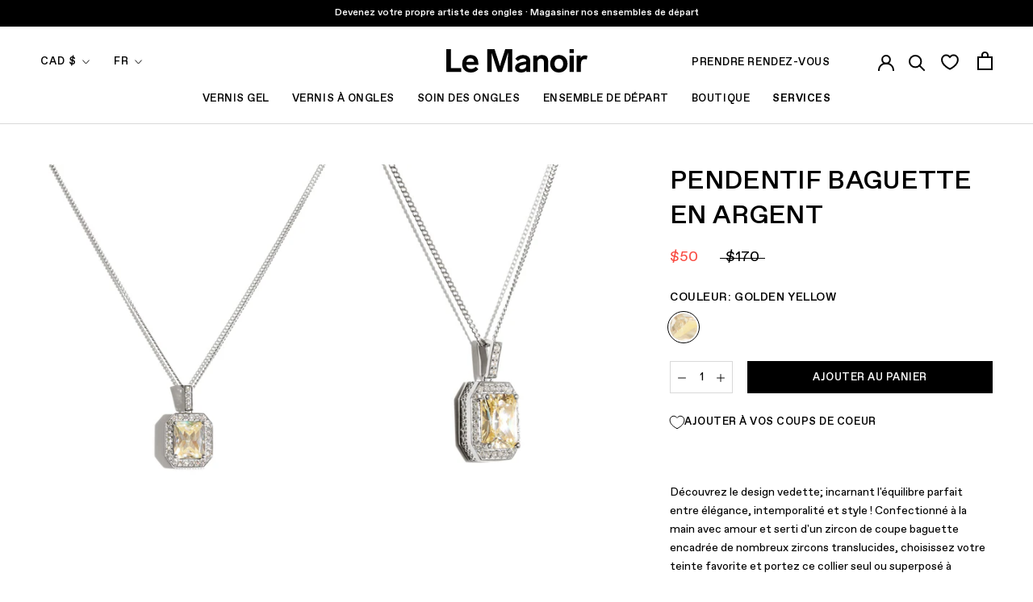

--- FILE ---
content_type: text/html; charset=utf-8
request_url: https://lemanoir.com/collections/festive-edit/products/baguette-pendant-in-silver
body_size: 66269
content:
<!doctype html>

<html class="no-js" lang="fr">
  <head>
<link rel='preconnect dns-prefetch' href='https://api.config-security.com/' crossorigin />
<link rel='preconnect dns-prefetch' href='https://conf.config-security.com/' crossorigin />
<link rel='preconnect dns-prefetch' href='https://whale.camera/' crossorigin />
<script>
/* >> TriplePixel :: start*/
window.TriplePixelData={TripleName:"le-manoir-mtl.myshopify.com",ver:"2.11",plat:"SHOPIFY",isHeadless:false},function(W,H,A,L,E,_,B,N){function O(U,T,P,H,R){void 0===R&&(R=!1),H=new XMLHttpRequest,P?(H.open("POST",U,!0),H.setRequestHeader("Content-Type","application/json")):H.open("GET",U,!0),H.send(JSON.stringify(P||{})),H.onreadystatechange=function(){4===H.readyState&&200===H.status?(R=H.responseText,U.includes(".txt")?eval(R):P||(N[B]=R)):(299<H.status||H.status<200)&&T&&!R&&(R=!0,O(U,T-1,P))}}if(N=window,!N[H+"sn"]){N[H+"sn"]=1,L=function(){return Date.now().toString(36)+"_"+Math.random().toString(36)};try{A.setItem(H,1+(0|A.getItem(H)||0)),(E=JSON.parse(A.getItem(H+"U")||"[]")).push({u:location.href,r:document.referrer,t:Date.now(),id:L()}),A.setItem(H+"U",JSON.stringify(E))}catch(e){}var i,m,p;A.getItem('"!nC`')||(_=A,A=N,A[H]||(E=A[H]=function(t,e,a){return void 0===a&&(a=[]),"State"==t?E.s:(W=L(),(E._q=E._q||[]).push([W,t,e].concat(a)),W)},E.s="Installed",E._q=[],E.ch=W,B="configSecurityConfModel",N[B]=1,O("https://conf.config-security.com/model",5),i=L(),m=A[atob("c2NyZWVu")],_.setItem("di_pmt_wt",i),p={id:i,action:"profile",avatar:_.getItem("auth-security_rand_salt_"),time:m[atob("d2lkdGg=")]+":"+m[atob("aGVpZ2h0")],host:A.TriplePixelData.TripleName,plat:A.TriplePixelData.plat,url:window.location.href,ref:document.referrer,ver:A.TriplePixelData.ver},O("https://api.config-security.com/event",5,p),O("https://whale.camera/live/dot.txt",5)))}}("","TriplePixel",localStorage);
/* << TriplePixel :: end*/
</script>
<link rel='preconnect dns-prefetch' href='https://triplewhale-pixel.web.app/' crossorigin />
<link rel='preconnect dns-prefetch' href='https://triplewhale-pixel.web.app/' crossorigin />
<script>
/* >> TriplePixel :: start*/
window.TriplePixelData={TripleName:"le-manoir-mtl.myshopify.com",ver:"1.9.0"},function(W,H,A,L,E,_,B,N){function O(U,T,P,H,R){void 0===R&&(R=!1),H=new XMLHttpRequest,P?(H.open("POST",U,!0),H.setRequestHeader("Content-Type","application/json")):H.open("GET",U,!0),H.send(JSON.stringify(P||{})),H.onreadystatechange=function(){4===H.readyState&&200===H.status?(R=H.responseText,U.includes(".txt")?eval(R):P||(N[B]=R)):(299<H.status||H.status<200)&&T&&!R&&(R=!0,O(U,T-1))}}if(N=window,!N[H+"sn"]){N[H+"sn"]=1;try{A.setItem(H,1+(0|A.getItem(H)||0)),(E=JSON.parse(A.getItem(H+"U")||"[]")).push(location.href),A.setItem(H+"U",JSON.stringify(E))}catch(e){}var i,m,p;A.getItem('"!nC`')||(_=A,A=N,A[H]||(L=function(){return Date.now().toString(36)+"_"+Math.random().toString(36)},E=A[H]=function(t,e){return"State"==t?E.s:(W=L(),(E._q=E._q||[]).push([W,t,e]),W)},E.s="Installed",E._q=[],E.ch=W,B="configSecurityConfModel",N[B]=1,O("//conf.config-security.com/model",5),i=L(),m=A[atob("c2NyZWVu")],_.setItem("di_pmt_wt",i),p={id:i,action:"profile",avatar:_.getItem("auth-security_rand_salt_"),time:m[atob("d2lkdGg=")]+":"+m[atob("aGVpZ2h0")],host:A.TriplePixelData.TripleName,url:window.location.href,ref:document.referrer,ver:window.TriplePixelData.ver},O("//api.config-security.com/",5,p),O("//triplewhale-pixel.web.app/dot1.9.txt",5)))}}("","TriplePixel",localStorage);
/* << TriplePixel :: end*/
</script>
    <meta charset="utf-8">
    <meta http-equiv="X-UA-Compatible" content="IE=edge,chrome=1">
    <meta name="viewport" content="width=device-width, initial-scale=1.0, height=device-height, minimum-scale=1.0, maximum-scale=1.0">
    <meta name="theme-color" content="">
    
    <!-- Google Tag Manager -->
    <script>
window.dataLayer = window.dataLayer || [];
    </script>
    <script>(function(w,d,s,l,i){w[l]=w[l]||[];w[l].push({'gtm.start':
    new Date().getTime(),event:'gtm.js'});var f=d.getElementsByTagName(s)[0],
    j=d.createElement(s),dl=l!='dataLayer'?'&l='+l:'';j.async=true;j.src=
    'https://www.googletagmanager.com/gtm.js?id='+i+dl;f.parentNode.insertBefore(j,f);
    })(window,document,'script','dataLayer','GTM-KDCDS8H');</script>
    <!-- End Google Tag Manager -->
    
        <!-- Global site tag (gtag.js) - Google Analytics -->
    

    <script>window.Mangomint = window.Mangomint || {}; window.Mangomint.CompanyId = 175496;</script><script src="https://booking.mangomint.com/app.js" async></script><title>
      Pendentif Baguette en Argent &ndash; Le Manoir®
    </title><meta name="description" content="Découvrez le design vedette en argent; incarnant l&#39;équilibre parfait entre élégance, intemporalité et style ! Confectionné à la main avec amour et serti d&#39;un zircon de coupe baguette encadrée de nombreux zircons translucides, choisissez votre teinte favorite."><link rel="canonical" href="https://lemanoir.com/products/baguette-pendant-in-silver"><link rel="shortcut icon" href="//lemanoir.com/cdn/shop/files/favicon1_2c52cd48-6512-4426-bf62-88256b4472df_96x.png?v=1613787079" type="image/png"><meta property="og:type" content="product">
  <meta property="og:title" content="Pendentif Baguette en Argent"><meta property="og:image" content="http://lemanoir.com/cdn/shop/products/Pendant_Baguette_Yellowd01_A_WEB.jpg?v=1654018605">
    <meta property="og:image:secure_url" content="https://lemanoir.com/cdn/shop/products/Pendant_Baguette_Yellowd01_A_WEB.jpg?v=1654018605">
    <meta property="og:image:width" content="1333">
    <meta property="og:image:height" content="2000"><meta property="product:price:amount" content="50.00">
  <meta property="product:price:currency" content="CAD"><meta property="og:description" content="Découvrez le design vedette en argent; incarnant l&#39;équilibre parfait entre élégance, intemporalité et style ! Confectionné à la main avec amour et serti d&#39;un zircon de coupe baguette encadrée de nombreux zircons translucides, choisissez votre teinte favorite."><meta property="og:url" content="https://lemanoir.com/products/baguette-pendant-in-silver">
<meta property="og:site_name" content="Le Manoir®"><meta name="twitter:card" content="summary"><meta name="twitter:title" content="Pendentif Baguette en Argent">
  <meta name="twitter:description" content="Découvrez le design vedette; incarnant l&#39;équilibre parfait entre élégance, intemporalité et style ! Confectionné à la main avec amour et serti d&#39;un zircon de coupe baguette encadrée de nombreux zircons translucides, choisissez votre teinte favorite et portez ce collier seul ou superposé à d&#39;autres chaînes pour créer un effet audacieux. Compliments Fly Girl garantis.">
  <meta name="twitter:image" content="https://lemanoir.com/cdn/shop/products/Pendant_Baguette_Yellowd01_A_WEB_600x600_crop_center.jpg?v=1654018605">
    <style>
  

  :root {
    --heading-font-family : 'Favorit Std', helvetica, sans-serif, sans-serif;
    --heading-font-weight : 500;
    --heading-font-style  : normal;

    --text-font-family : 'Favorit Std', helvetica, sans-serif, sans-serif;
    --text-font-weight : 400;
    --text-font-style  : normal;

    --base-text-font-size   : 18px;
    --default-text-font-size: 14px;--background          : #ffffff;
    --background-rgb      : 255, 255, 255;
    --light-background    : #f7f7f7;
    --light-background-rgb: 247, 247, 247;
    --heading-color       : #000000;
    --text-color          : #000000;
    --text-color-rgb      : 0, 0, 0;
    --text-color-light    : #000000;
    --text-color-light-rgb: 0, 0, 0;
    --link-color          : #616161;
    --link-color-rgb      : 97, 97, 97;
    --border-color        : #d9d9d9;
    --border-color-rgb    : 217, 217, 217;

    --button-background    : #000000;
    --button-background-rgb: 0, 0, 0;
    --button-text-color    : #ffffff;

    --accent-button-background    : #000000;
    --accent-button-background-rgb: 0, 0, 0;
    --accent-button-text-color    : #ffffff;

    --header-background       : #ffffff;
    --header-heading-color    : #000000;
    --header-light-text-color : #000000;
    --header-border-color     : #d9d9d9;

    --footer-background    : #f7f7f7;
    --footer-text-color    : #000000;
    --footer-heading-color : #000000;
    --footer-border-color  : #d2d2d2;

    --navigation-background      : #ffffff;
    --navigation-background-rgb  : 255, 255, 255;
    --navigation-text-color      : #000000;
    --navigation-text-color-light: rgba(0, 0, 0, 0.5);
    --navigation-border-color    : rgba(0, 0, 0, 0.25);

    --newsletter-popup-background     : #f7f7f7;
    --newsletter-popup-text-color     : #000000;
    --newsletter-popup-text-color-rgb : 0, 0, 0;

    --secondary-elements-background       : #000000;
    --secondary-elements-background-rgb   : 0, 0, 0;
    --secondary-elements-text-color       : #f7f7f7;
    --secondary-elements-text-color-light : rgba(247, 247, 247, 0.5);
    --secondary-elements-border-color     : rgba(247, 247, 247, 0.25);

    --product-sale-price-color    : #f94c43;
    --product-sale-price-color-rgb: 249, 76, 67;

    /* Products */

    --horizontal-spacing-four-products-per-row: 40px;
        --horizontal-spacing-two-products-per-row : 40px;

    --vertical-spacing-four-products-per-row: 60px;
        --vertical-spacing-two-products-per-row : 75px;

    /* Animation */
    --drawer-transition-timing: cubic-bezier(0.645, 0.045, 0.355, 1);
    --header-base-height: 80px; /* We set a default for browsers that do not support CSS variables */

    /* Cursors */
    --cursor-zoom-in-svg    : url(//lemanoir.com/cdn/shop/t/278/assets/cursor-zoom-in.svg?v=113252420152744022261768233212);
    --cursor-zoom-in-2x-svg : url(//lemanoir.com/cdn/shop/t/278/assets/cursor-zoom-in-2x.svg?v=31344141627644540281768233212);
  }
</style>

<script>
  // IE11 does not have support for CSS variables, so we have to polyfill them
  if (!(((window || {}).CSS || {}).supports && window.CSS.supports('(--a: 0)'))) {
    const script = document.createElement('script');
    script.type = 'text/javascript';
    script.src = 'https://cdn.jsdelivr.net/npm/css-vars-ponyfill@2';
    script.onload = function() {
      cssVars({});
    };

    document.getElementsByTagName('head')[0].appendChild(script);
  }
</script>


    <script>window.performance && window.performance.mark && window.performance.mark('shopify.content_for_header.start');</script><meta name="google-site-verification" content="9Yy__TsrflKS9slDMQ-g5WgAsW-OBjwnLlN6iKA9vjg">
<meta name="google-site-verification" content="qirmv2eaOH3cmKTkjO9ohDkg8MEPUSvje8Q7JN9P66Y">
<meta id="shopify-digital-wallet" name="shopify-digital-wallet" content="/2688254017/digital_wallets/dialog">
<meta name="shopify-checkout-api-token" content="0ba274bd0538f50ba3c478451eb4218d">
<link rel="alternate" hreflang="x-default" href="https://lemanoir.com/products/baguette-pendant-in-silver">
<link rel="alternate" hreflang="fr" href="https://lemanoir.com/products/baguette-pendant-in-silver">
<link rel="alternate" hreflang="en" href="https://lemanoir.com/en/products/baguette-pendant-in-silver">
<link rel="alternate" type="application/json+oembed" href="https://lemanoir.com/products/baguette-pendant-in-silver.oembed">
<script async="async" src="/checkouts/internal/preloads.js?locale=fr-CA"></script>
<link rel="preconnect" href="https://shop.app" crossorigin="anonymous">
<script async="async" src="https://shop.app/checkouts/internal/preloads.js?locale=fr-CA&shop_id=2688254017" crossorigin="anonymous"></script>
<script id="apple-pay-shop-capabilities" type="application/json">{"shopId":2688254017,"countryCode":"CA","currencyCode":"CAD","merchantCapabilities":["supports3DS"],"merchantId":"gid:\/\/shopify\/Shop\/2688254017","merchantName":"Le Manoir®","requiredBillingContactFields":["postalAddress","email","phone"],"requiredShippingContactFields":["postalAddress","email","phone"],"shippingType":"shipping","supportedNetworks":["visa","masterCard","amex","discover","interac","jcb"],"total":{"type":"pending","label":"Le Manoir®","amount":"1.00"},"shopifyPaymentsEnabled":true,"supportsSubscriptions":true}</script>
<script id="shopify-features" type="application/json">{"accessToken":"0ba274bd0538f50ba3c478451eb4218d","betas":["rich-media-storefront-analytics"],"domain":"lemanoir.com","predictiveSearch":true,"shopId":2688254017,"locale":"fr"}</script>
<script>var Shopify = Shopify || {};
Shopify.shop = "le-manoir-mtl.myshopify.com";
Shopify.locale = "fr";
Shopify.currency = {"active":"CAD","rate":"1.0"};
Shopify.country = "CA";
Shopify.theme = {"name":"Manoir 2.19.9: Post Après Ski","id":188791619953,"schema_name":"Prestige","schema_version":"4.9.10","theme_store_id":null,"role":"main"};
Shopify.theme.handle = "null";
Shopify.theme.style = {"id":null,"handle":null};
Shopify.cdnHost = "lemanoir.com/cdn";
Shopify.routes = Shopify.routes || {};
Shopify.routes.root = "/";</script>
<script type="module">!function(o){(o.Shopify=o.Shopify||{}).modules=!0}(window);</script>
<script>!function(o){function n(){var o=[];function n(){o.push(Array.prototype.slice.apply(arguments))}return n.q=o,n}var t=o.Shopify=o.Shopify||{};t.loadFeatures=n(),t.autoloadFeatures=n()}(window);</script>
<script>
  window.ShopifyPay = window.ShopifyPay || {};
  window.ShopifyPay.apiHost = "shop.app\/pay";
  window.ShopifyPay.redirectState = null;
</script>
<script id="shop-js-analytics" type="application/json">{"pageType":"product"}</script>
<script defer="defer" async type="module" src="//lemanoir.com/cdn/shopifycloud/shop-js/modules/v2/client.init-shop-cart-sync_DyYWCJny.fr.esm.js"></script>
<script defer="defer" async type="module" src="//lemanoir.com/cdn/shopifycloud/shop-js/modules/v2/chunk.common_BDBm0ZZC.esm.js"></script>
<script type="module">
  await import("//lemanoir.com/cdn/shopifycloud/shop-js/modules/v2/client.init-shop-cart-sync_DyYWCJny.fr.esm.js");
await import("//lemanoir.com/cdn/shopifycloud/shop-js/modules/v2/chunk.common_BDBm0ZZC.esm.js");

  window.Shopify.SignInWithShop?.initShopCartSync?.({"fedCMEnabled":true,"windoidEnabled":true});

</script>
<script>
  window.Shopify = window.Shopify || {};
  if (!window.Shopify.featureAssets) window.Shopify.featureAssets = {};
  window.Shopify.featureAssets['shop-js'] = {"shop-cart-sync":["modules/v2/client.shop-cart-sync_B_Bw5PRo.fr.esm.js","modules/v2/chunk.common_BDBm0ZZC.esm.js"],"init-fed-cm":["modules/v2/client.init-fed-cm_-pdRnAOg.fr.esm.js","modules/v2/chunk.common_BDBm0ZZC.esm.js"],"init-windoid":["modules/v2/client.init-windoid_DnYlFG1h.fr.esm.js","modules/v2/chunk.common_BDBm0ZZC.esm.js"],"init-shop-email-lookup-coordinator":["modules/v2/client.init-shop-email-lookup-coordinator_BCzilhpw.fr.esm.js","modules/v2/chunk.common_BDBm0ZZC.esm.js"],"shop-cash-offers":["modules/v2/client.shop-cash-offers_C5kHJTSN.fr.esm.js","modules/v2/chunk.common_BDBm0ZZC.esm.js","modules/v2/chunk.modal_CtqKD1z8.esm.js"],"shop-button":["modules/v2/client.shop-button_mcpRJFuh.fr.esm.js","modules/v2/chunk.common_BDBm0ZZC.esm.js"],"shop-toast-manager":["modules/v2/client.shop-toast-manager_C_QXj6h0.fr.esm.js","modules/v2/chunk.common_BDBm0ZZC.esm.js"],"avatar":["modules/v2/client.avatar_BTnouDA3.fr.esm.js"],"pay-button":["modules/v2/client.pay-button_DsS5m06H.fr.esm.js","modules/v2/chunk.common_BDBm0ZZC.esm.js"],"init-shop-cart-sync":["modules/v2/client.init-shop-cart-sync_DyYWCJny.fr.esm.js","modules/v2/chunk.common_BDBm0ZZC.esm.js"],"shop-login-button":["modules/v2/client.shop-login-button_BEQFZ84Y.fr.esm.js","modules/v2/chunk.common_BDBm0ZZC.esm.js","modules/v2/chunk.modal_CtqKD1z8.esm.js"],"init-customer-accounts-sign-up":["modules/v2/client.init-customer-accounts-sign-up_QowAcxX2.fr.esm.js","modules/v2/client.shop-login-button_BEQFZ84Y.fr.esm.js","modules/v2/chunk.common_BDBm0ZZC.esm.js","modules/v2/chunk.modal_CtqKD1z8.esm.js"],"init-shop-for-new-customer-accounts":["modules/v2/client.init-shop-for-new-customer-accounts_BFJXT-UG.fr.esm.js","modules/v2/client.shop-login-button_BEQFZ84Y.fr.esm.js","modules/v2/chunk.common_BDBm0ZZC.esm.js","modules/v2/chunk.modal_CtqKD1z8.esm.js"],"init-customer-accounts":["modules/v2/client.init-customer-accounts_BBfGV8Xt.fr.esm.js","modules/v2/client.shop-login-button_BEQFZ84Y.fr.esm.js","modules/v2/chunk.common_BDBm0ZZC.esm.js","modules/v2/chunk.modal_CtqKD1z8.esm.js"],"shop-follow-button":["modules/v2/client.shop-follow-button_9fzI0NJX.fr.esm.js","modules/v2/chunk.common_BDBm0ZZC.esm.js","modules/v2/chunk.modal_CtqKD1z8.esm.js"],"checkout-modal":["modules/v2/client.checkout-modal_DHwrZ6kr.fr.esm.js","modules/v2/chunk.common_BDBm0ZZC.esm.js","modules/v2/chunk.modal_CtqKD1z8.esm.js"],"lead-capture":["modules/v2/client.lead-capture_D3unuPP3.fr.esm.js","modules/v2/chunk.common_BDBm0ZZC.esm.js","modules/v2/chunk.modal_CtqKD1z8.esm.js"],"shop-login":["modules/v2/client.shop-login_C8y8Opox.fr.esm.js","modules/v2/chunk.common_BDBm0ZZC.esm.js","modules/v2/chunk.modal_CtqKD1z8.esm.js"],"payment-terms":["modules/v2/client.payment-terms_DoIedF_y.fr.esm.js","modules/v2/chunk.common_BDBm0ZZC.esm.js","modules/v2/chunk.modal_CtqKD1z8.esm.js"]};
</script>
<script>(function() {
  var isLoaded = false;
  function asyncLoad() {
    if (isLoaded) return;
    isLoaded = true;
    var urls = ["https:\/\/cdn.506.io\/eg\/script.js?shop=le-manoir-mtl.myshopify.com","https:\/\/static.dla.group\/dm-timer.js?shop=le-manoir-mtl.myshopify.com","https:\/\/gc.shopkeepertools.com\/skt_brandedgc_start.js?shop=le-manoir-mtl.myshopify.com","https:\/\/zubrcommerce.s3-us-west-2.amazonaws.com\/variable-products\/variable-loader.js?shop=le-manoir-mtl.myshopify.com","https:\/\/woolyfeed-tags.nyc3.cdn.digitaloceanspaces.com\/le-manoir-mtl.myshopify.com\/1532206435.js?shop=le-manoir-mtl.myshopify.com","https:\/\/woolyfeed-tags.nyc3.cdn.digitaloceanspaces.com\/le-manoir-mtl.myshopify.com\/1532206435.js?shop=le-manoir-mtl.myshopify.com","https:\/\/stack-discounts.merchantyard.com\/js\/integrations\/script.js?v=1105\u0026shop=le-manoir-mtl.myshopify.com","https:\/\/s3.eu-west-1.amazonaws.com\/production-klarna-il-shopify-osm\/d3bc5d6366701989e2db5a93793900883f2d31a6\/le-manoir-mtl.myshopify.com-1768568085519.js?shop=le-manoir-mtl.myshopify.com"];
    for (var i = 0; i < urls.length; i++) {
      var s = document.createElement('script');
      s.type = 'text/javascript';
      s.async = true;
      s.src = urls[i];
      var x = document.getElementsByTagName('script')[0];
      x.parentNode.insertBefore(s, x);
    }
  };
  if(window.attachEvent) {
    window.attachEvent('onload', asyncLoad);
  } else {
    window.addEventListener('load', asyncLoad, false);
  }
})();</script>
<script id="__st">var __st={"a":2688254017,"offset":-18000,"reqid":"90107d2b-b7e0-4b5c-9fff-c01d78fcee5b-1768928413","pageurl":"lemanoir.com\/collections\/festive-edit\/products\/baguette-pendant-in-silver","u":"88c4be3ec826","p":"product","rtyp":"product","rid":6814539087937};</script>
<script>window.ShopifyPaypalV4VisibilityTracking = true;</script>
<script id="captcha-bootstrap">!function(){'use strict';const t='contact',e='account',n='new_comment',o=[[t,t],['blogs',n],['comments',n],[t,'customer']],c=[[e,'customer_login'],[e,'guest_login'],[e,'recover_customer_password'],[e,'create_customer']],r=t=>t.map((([t,e])=>`form[action*='/${t}']:not([data-nocaptcha='true']) input[name='form_type'][value='${e}']`)).join(','),a=t=>()=>t?[...document.querySelectorAll(t)].map((t=>t.form)):[];function s(){const t=[...o],e=r(t);return a(e)}const i='password',u='form_key',d=['recaptcha-v3-token','g-recaptcha-response','h-captcha-response',i],f=()=>{try{return window.sessionStorage}catch{return}},m='__shopify_v',_=t=>t.elements[u];function p(t,e,n=!1){try{const o=window.sessionStorage,c=JSON.parse(o.getItem(e)),{data:r}=function(t){const{data:e,action:n}=t;return t[m]||n?{data:e,action:n}:{data:t,action:n}}(c);for(const[e,n]of Object.entries(r))t.elements[e]&&(t.elements[e].value=n);n&&o.removeItem(e)}catch(o){console.error('form repopulation failed',{error:o})}}const l='form_type',E='cptcha';function T(t){t.dataset[E]=!0}const w=window,h=w.document,L='Shopify',v='ce_forms',y='captcha';let A=!1;((t,e)=>{const n=(g='f06e6c50-85a8-45c8-87d0-21a2b65856fe',I='https://cdn.shopify.com/shopifycloud/storefront-forms-hcaptcha/ce_storefront_forms_captcha_hcaptcha.v1.5.2.iife.js',D={infoText:'Protégé par hCaptcha',privacyText:'Confidentialité',termsText:'Conditions'},(t,e,n)=>{const o=w[L][v],c=o.bindForm;if(c)return c(t,g,e,D).then(n);var r;o.q.push([[t,g,e,D],n]),r=I,A||(h.body.append(Object.assign(h.createElement('script'),{id:'captcha-provider',async:!0,src:r})),A=!0)});var g,I,D;w[L]=w[L]||{},w[L][v]=w[L][v]||{},w[L][v].q=[],w[L][y]=w[L][y]||{},w[L][y].protect=function(t,e){n(t,void 0,e),T(t)},Object.freeze(w[L][y]),function(t,e,n,w,h,L){const[v,y,A,g]=function(t,e,n){const i=e?o:[],u=t?c:[],d=[...i,...u],f=r(d),m=r(i),_=r(d.filter((([t,e])=>n.includes(e))));return[a(f),a(m),a(_),s()]}(w,h,L),I=t=>{const e=t.target;return e instanceof HTMLFormElement?e:e&&e.form},D=t=>v().includes(t);t.addEventListener('submit',(t=>{const e=I(t);if(!e)return;const n=D(e)&&!e.dataset.hcaptchaBound&&!e.dataset.recaptchaBound,o=_(e),c=g().includes(e)&&(!o||!o.value);(n||c)&&t.preventDefault(),c&&!n&&(function(t){try{if(!f())return;!function(t){const e=f();if(!e)return;const n=_(t);if(!n)return;const o=n.value;o&&e.removeItem(o)}(t);const e=Array.from(Array(32),(()=>Math.random().toString(36)[2])).join('');!function(t,e){_(t)||t.append(Object.assign(document.createElement('input'),{type:'hidden',name:u})),t.elements[u].value=e}(t,e),function(t,e){const n=f();if(!n)return;const o=[...t.querySelectorAll(`input[type='${i}']`)].map((({name:t})=>t)),c=[...d,...o],r={};for(const[a,s]of new FormData(t).entries())c.includes(a)||(r[a]=s);n.setItem(e,JSON.stringify({[m]:1,action:t.action,data:r}))}(t,e)}catch(e){console.error('failed to persist form',e)}}(e),e.submit())}));const S=(t,e)=>{t&&!t.dataset[E]&&(n(t,e.some((e=>e===t))),T(t))};for(const o of['focusin','change'])t.addEventListener(o,(t=>{const e=I(t);D(e)&&S(e,y())}));const B=e.get('form_key'),M=e.get(l),P=B&&M;t.addEventListener('DOMContentLoaded',(()=>{const t=y();if(P)for(const e of t)e.elements[l].value===M&&p(e,B);[...new Set([...A(),...v().filter((t=>'true'===t.dataset.shopifyCaptcha))])].forEach((e=>S(e,t)))}))}(h,new URLSearchParams(w.location.search),n,t,e,['guest_login'])})(!0,!0)}();</script>
<script integrity="sha256-4kQ18oKyAcykRKYeNunJcIwy7WH5gtpwJnB7kiuLZ1E=" data-source-attribution="shopify.loadfeatures" defer="defer" src="//lemanoir.com/cdn/shopifycloud/storefront/assets/storefront/load_feature-a0a9edcb.js" crossorigin="anonymous"></script>
<script crossorigin="anonymous" defer="defer" src="//lemanoir.com/cdn/shopifycloud/storefront/assets/shopify_pay/storefront-65b4c6d7.js?v=20250812"></script>
<script data-source-attribution="shopify.dynamic_checkout.dynamic.init">var Shopify=Shopify||{};Shopify.PaymentButton=Shopify.PaymentButton||{isStorefrontPortableWallets:!0,init:function(){window.Shopify.PaymentButton.init=function(){};var t=document.createElement("script");t.src="https://lemanoir.com/cdn/shopifycloud/portable-wallets/latest/portable-wallets.fr.js",t.type="module",document.head.appendChild(t)}};
</script>
<script data-source-attribution="shopify.dynamic_checkout.buyer_consent">
  function portableWalletsHideBuyerConsent(e){var t=document.getElementById("shopify-buyer-consent"),n=document.getElementById("shopify-subscription-policy-button");t&&n&&(t.classList.add("hidden"),t.setAttribute("aria-hidden","true"),n.removeEventListener("click",e))}function portableWalletsShowBuyerConsent(e){var t=document.getElementById("shopify-buyer-consent"),n=document.getElementById("shopify-subscription-policy-button");t&&n&&(t.classList.remove("hidden"),t.removeAttribute("aria-hidden"),n.addEventListener("click",e))}window.Shopify?.PaymentButton&&(window.Shopify.PaymentButton.hideBuyerConsent=portableWalletsHideBuyerConsent,window.Shopify.PaymentButton.showBuyerConsent=portableWalletsShowBuyerConsent);
</script>
<script data-source-attribution="shopify.dynamic_checkout.cart.bootstrap">document.addEventListener("DOMContentLoaded",(function(){function t(){return document.querySelector("shopify-accelerated-checkout-cart, shopify-accelerated-checkout")}if(t())Shopify.PaymentButton.init();else{new MutationObserver((function(e,n){t()&&(Shopify.PaymentButton.init(),n.disconnect())})).observe(document.body,{childList:!0,subtree:!0})}}));
</script>
<script id='scb4127' type='text/javascript' async='' src='https://lemanoir.com/cdn/shopifycloud/privacy-banner/storefront-banner.js'></script><link id="shopify-accelerated-checkout-styles" rel="stylesheet" media="screen" href="https://lemanoir.com/cdn/shopifycloud/portable-wallets/latest/accelerated-checkout-backwards-compat.css" crossorigin="anonymous">
<style id="shopify-accelerated-checkout-cart">
        #shopify-buyer-consent {
  margin-top: 1em;
  display: inline-block;
  width: 100%;
}

#shopify-buyer-consent.hidden {
  display: none;
}

#shopify-subscription-policy-button {
  background: none;
  border: none;
  padding: 0;
  text-decoration: underline;
  font-size: inherit;
  cursor: pointer;
}

#shopify-subscription-policy-button::before {
  box-shadow: none;
}

      </style>

<script>window.performance && window.performance.mark && window.performance.mark('shopify.content_for_header.end');</script>

    <link rel="stylesheet" href="//lemanoir.com/cdn/shop/t/278/assets/theme.css?v=171685588355243541291768233174">

    <script>
      // This allows to expose several variables to the global scope, to be used in scripts
      window.theme = {
        pageType: "product",
        moneyFormat: "${{amount}}",
        moneyWithCurrencyFormat: "${{amount}} CAD",
        currentCurrency: "CAD",
        productImageSize: "tall",
        searchMode: "product,article,page",
        showPageTransition: true,
        showElementStaggering: true,
        showImageZooming: true
      };

      window.routes = {
        rootUrl: "\/",
        cartUrl: "\/cart",
        cartAddUrl: "\/cart\/add",
        cartChangeUrl: "\/cart\/change",
        searchUrl: "\/search",
        productRecommendationsUrl: "\/recommendations\/products"
      };

      window.languages = {
        cartAddDiscount: "Ajouter une réduction",
        cartEditDiscount: "Ajouter une réduction",
        cartAddNote: "Ajouter une note",
        cartEditNote: "Editer la note",
        productImageLoadingError: "L\u0026#39;image n\u0026#39;a pas pu être chargée. Essayez de recharger la page.",
        productFormAddToCart: "Ajouter au panier",
        productFormUnavailable: "Indisponible",
        productFormSoldOut: "Rupture",
        shippingEstimatorOneResult: "1 option disponible :",
        shippingEstimatorMoreResults: "{{count}} options disponibles :",
        shippingEstimatorNoResults: "Nous ne livrons pas à cette adresse."
      };

      window.lazySizesConfig = {
        loadHidden: false,
        hFac: 0.5,
        expFactor: 2,
        ricTimeout: 150,
        lazyClass: 'Image--lazyLoad',
        loadingClass: 'Image--lazyLoading',
        loadedClass: 'Image--lazyLoaded'
      };

      document.documentElement.className = document.documentElement.className.replace('no-js', 'js');
      document.documentElement.style.setProperty('--window-height', window.innerHeight + 'px');

      // We do a quick detection of some features (we could use Modernizr but for so little...)
      (function() {
        document.documentElement.className += ((window.CSS && window.CSS.supports('(position: sticky) or (position: -webkit-sticky)')) ? ' supports-sticky' : ' no-supports-sticky');
        document.documentElement.className += (window.matchMedia('(-moz-touch-enabled: 1), (hover: none)')).matches ? ' no-supports-hover' : ' supports-hover';
      }());
    </script>


    <script src="//lemanoir.com/cdn/shop/t/278/assets/lazysizes.min.js?v=174358363404432586981768233164" async></script><!-- Apr. 30, 2025: "fetch" feature excluded since it caused issues on mobile Chrome  -->
    <script src="https://polyfill-fastly.net/v3/polyfill.min.js?unknown=polyfill&features=Element.prototype.closest,Element.prototype.remove,Element.prototype.classList,Array.prototype.includes,Array.prototype.fill,Object.assign,CustomEvent,IntersectionObserver,IntersectionObserverEntry,URL" defer></script>
    <script src="//lemanoir.com/cdn/shop/t/278/assets/libs.min.js?v=26178543184394469741768233165" defer></script>
    <script src="//lemanoir.com/cdn/shop/t/278/assets/theme.js?v=160838223456652163741768233174" defer></script>

    <script>
      (function () {
        window.onpageshow = function() {
          if (window.theme.showPageTransition) {
            var pageTransition = document.querySelector('.PageTransition');

            if (pageTransition) {
              pageTransition.style.visibility = 'visible';
              pageTransition.style.opacity = '0';
            }
          }

          // When the page is loaded from the cache, we have to reload the cart content
          document.documentElement.dispatchEvent(new CustomEvent('cart:refresh', {
            bubbles: true
          }));
        };
      })();
    </script>

    
<link type="text/css" href="//lemanoir.com/cdn/shop/t/278/assets/layout.theme.css?v=123992196429246266201768233212" rel="stylesheet">
    
<script type="text/javascript" src="//lemanoir.com/cdn/shop/t/278/assets/vendors@layout.theme.bundle.js?v=176916110270571275431768233176" defer="defer"></script><script type="text/javascript" src="//lemanoir.com/cdn/shop/t/278/assets/layout.theme.js?v=94415335228784707921768233164" defer="defer"></script><link rel="prefetch" href="//lemanoir.com/cdn/shop/t/278/assets/template.collection.js?v=33872263004685731541768233168" as="script"><link rel="prefetch" href="//lemanoir.com/cdn/shop/t/278/assets/template.index.js?v=142226166769054281941768233169" as="script"><script type="text/javascript" src="//lemanoir.com/cdn/shop/t/278/assets/template.product.js?v=128718708329323694171768233172" defer="defer"></script><link rel="prefetch" href="//lemanoir.com/cdn/shop/t/278/assets/template.login.js?v=101994941814630897731768233170" as="script"><link rel="prefetch" href="//lemanoir.com/cdn/shop/t/278/assets/template.register.js?v=71023017607945452751768233173" as="script">

    
  <script type="application/ld+json">
  {
    "@context": "http://schema.org",
    "@type": "Product",
    "offers": [{
          "@type": "Offer",
          "name": "Golden Yellow",
          "availability":"https://schema.org/InStock",
          "price": 50.0,
          "priceCurrency": "CAD",
          "priceValidUntil": "2026-01-30","sku": "TBNEC0002","url": "/products/baguette-pendant-in-silver?variant=39955617677377"
        }
],
      "gtin13": "7252720003615",
      "productId": "7252720003615",
    "brand": {
      "name": "Treasure Box"
    },
    "name": "Pendentif Baguette en Argent",
    "description": "Découvrez le design vedette; incarnant l'équilibre parfait entre élégance, intemporalité et style ! Confectionné à la main avec amour et serti d'un zircon de coupe baguette encadrée de nombreux zircons translucides, choisissez votre teinte favorite et portez ce collier seul ou superposé à d'autres chaînes pour créer un effet audacieux. Compliments Fly Girl garantis.",
    "category": "Colliers",
    "url": "/products/baguette-pendant-in-silver",
    "sku": "TBNEC0002",
    "image": {
      "@type": "ImageObject",
      "url": "https://lemanoir.com/cdn/shop/products/Pendant_Baguette_Yellowd01_A_WEB_1024x.jpg?v=1654018605",
      "image": "https://lemanoir.com/cdn/shop/products/Pendant_Baguette_Yellowd01_A_WEB_1024x.jpg?v=1654018605",
      "name": "Pendentif Baguette en Argent",
      "width": "1024",
      "height": "1024"
    }
  }
  </script>



  <script type="application/ld+json">
  {
    "@context": "http://schema.org",
    "@type": "BreadcrumbList",
  "itemListElement": [{
      "@type": "ListItem",
      "position": 1,
      "name": "Translation missing: fr.general.breadcrumb.home",
      "item": "https://lemanoir.com"
    },{
          "@type": "ListItem",
          "position": 2,
          "name": "Édition festive",
          "item": "https://lemanoir.com/collections/festive-edit"
        }, {
          "@type": "ListItem",
          "position": 3,
          "name": "Pendentif Baguette en Argent",
          "item": "https://lemanoir.com/collections/festive-edit/products/baguette-pendant-in-silver"
        }]
  }
  </script>


    







<!--begin-boost-pfs-filter-css-->
  <link rel="preload stylesheet" href="//lemanoir.com/cdn/shop/t/278/assets/boost-pfs-instant-search.css?v=157996887185951427261768233212" as="style"><link href="//lemanoir.com/cdn/shop/t/278/assets/boost-pfs-custom.css?v=117110237701707647071768233212" rel="stylesheet" type="text/css" media="all" />

<!--end-boost-pfs-filter-css-->




<!-- Hotjar Tracking Code for www.lemanoir.com -->
<script>
    (function(h,o,t,j,a,r){
        h.hj=h.hj||function(){(h.hj.q=h.hj.q||[]).push(arguments)};
        h._hjSettings={hjid:2552579,hjsv:6};
        a=o.getElementsByTagName('head')[0];
        r=o.createElement('script');r.async=1;
        r.src=t+h._hjSettings.hjid+j+h._hjSettings.hjsv;
        a.appendChild(r);
    })(window,document,'https://static.hotjar.com/c/hotjar-','.js?sv=');
</script>





 
  <script src="//lemanoir.com/cdn/shop/t/278/assets/variable-products.js?v=175559514211050149271768233176" type="text/javascript" defer></script>

 <!-- BEGIN app block: shopify://apps/klaviyo-email-marketing-sms/blocks/klaviyo-onsite-embed/2632fe16-c075-4321-a88b-50b567f42507 -->












  <script async src="https://static.klaviyo.com/onsite/js/VimFAt/klaviyo.js?company_id=VimFAt"></script>
  <script>!function(){if(!window.klaviyo){window._klOnsite=window._klOnsite||[];try{window.klaviyo=new Proxy({},{get:function(n,i){return"push"===i?function(){var n;(n=window._klOnsite).push.apply(n,arguments)}:function(){for(var n=arguments.length,o=new Array(n),w=0;w<n;w++)o[w]=arguments[w];var t="function"==typeof o[o.length-1]?o.pop():void 0,e=new Promise((function(n){window._klOnsite.push([i].concat(o,[function(i){t&&t(i),n(i)}]))}));return e}}})}catch(n){window.klaviyo=window.klaviyo||[],window.klaviyo.push=function(){var n;(n=window._klOnsite).push.apply(n,arguments)}}}}();</script>

  
    <script id="viewed_product">
      if (item == null) {
        var _learnq = _learnq || [];

        var MetafieldReviews = null
        var MetafieldYotpoRating = null
        var MetafieldYotpoCount = null
        var MetafieldLooxRating = null
        var MetafieldLooxCount = null
        var okendoProduct = null
        var okendoProductReviewCount = null
        var okendoProductReviewAverageValue = null
        try {
          // The following fields are used for Customer Hub recently viewed in order to add reviews.
          // This information is not part of __kla_viewed. Instead, it is part of __kla_viewed_reviewed_items
          MetafieldReviews = {};
          MetafieldYotpoRating = null
          MetafieldYotpoCount = null
          MetafieldLooxRating = null
          MetafieldLooxCount = null

          okendoProduct = null
          // If the okendo metafield is not legacy, it will error, which then requires the new json formatted data
          if (okendoProduct && 'error' in okendoProduct) {
            okendoProduct = null
          }
          okendoProductReviewCount = okendoProduct ? okendoProduct.reviewCount : null
          okendoProductReviewAverageValue = okendoProduct ? okendoProduct.reviewAverageValue : null
        } catch (error) {
          console.error('Error in Klaviyo onsite reviews tracking:', error);
        }

        var item = {
          Name: "Pendentif Baguette en Argent",
          ProductID: 6814539087937,
          Categories: ["*All Products*","*BACKTOSCHOOL24*","*TB Permanent Collection*","*Treasure Box Jewelry Only*","15% Off","50% de rabais","__Agencez avec","Collection d'été","Colliers","Gelcare\/Treasure Box Affiliate Products","Jewelry Care","Mother's Day Sale 2024","Styles dernière chance","Tous les produits","Treasure Box","Treasure Box Tabs","Vente d'après Noël - 20% de rabais","Vente de la Fête du Canada","Édition festive"],
          ImageURL: "https://lemanoir.com/cdn/shop/products/Pendant_Baguette_Yellowd01_A_WEB_grande.jpg?v=1654018605",
          URL: "https://lemanoir.com/products/baguette-pendant-in-silver",
          Brand: "Treasure Box",
          Price: "$50.00",
          Value: "50.00",
          CompareAtPrice: "$170.00"
        };
        _learnq.push(['track', 'Viewed Product', item]);
        _learnq.push(['trackViewedItem', {
          Title: item.Name,
          ItemId: item.ProductID,
          Categories: item.Categories,
          ImageUrl: item.ImageURL,
          Url: item.URL,
          Metadata: {
            Brand: item.Brand,
            Price: item.Price,
            Value: item.Value,
            CompareAtPrice: item.CompareAtPrice
          },
          metafields:{
            reviews: MetafieldReviews,
            yotpo:{
              rating: MetafieldYotpoRating,
              count: MetafieldYotpoCount,
            },
            loox:{
              rating: MetafieldLooxRating,
              count: MetafieldLooxCount,
            },
            okendo: {
              rating: okendoProductReviewAverageValue,
              count: okendoProductReviewCount,
            }
          }
        }]);
      }
    </script>
  




  <script>
    window.klaviyoReviewsProductDesignMode = false
  </script>







<!-- END app block --><!-- BEGIN app block: shopify://apps/eg-auto-add-to-cart/blocks/app-embed/0f7d4f74-1e89-4820-aec4-6564d7e535d2 -->










  
    <script
      async
      type="text/javascript"
      src="https://cdn.506.io/eg/script.js?shop=le-manoir-mtl.myshopify.com&v=7"
    ></script>
  



  <meta id="easygift-shop" itemid="c2hvcF8kXzE3Njg5Mjg0MTM=" content="{&quot;isInstalled&quot;:true,&quot;installedOn&quot;:&quot;2021-07-12T18:49:04.003Z&quot;,&quot;appVersion&quot;:&quot;3.0&quot;,&quot;subscriptionName&quot;:&quot;Unlimited&quot;,&quot;cartAnalytics&quot;:true,&quot;freeTrialEndsOn&quot;:null,&quot;settings&quot;:{&quot;reminderBannerStyle&quot;:{&quot;position&quot;:{&quot;horizontal&quot;:&quot;right&quot;,&quot;vertical&quot;:&quot;bottom&quot;},&quot;primaryColor&quot;:&quot;#000000&quot;,&quot;cssStyles&quot;:&quot;&quot;,&quot;headerText&quot;:&quot;Click here to reopen missed deals&quot;,&quot;subHeaderText&quot;:null,&quot;showImage&quot;:false,&quot;imageUrl&quot;:&quot;https:\/\/cdn.506.io\/eg\/eg_notification_default_512x512.png&quot;,&quot;displayAfter&quot;:5,&quot;closingMode&quot;:&quot;doNotAutoClose&quot;,&quot;selfcloseAfter&quot;:5,&quot;reshowBannerAfter&quot;:&quot;everyNewSession&quot;},&quot;addedItemIdentifier&quot;:&quot;_Gifted&quot;,&quot;ignoreOtherAppLineItems&quot;:null,&quot;customVariantsInfoLifetimeMins&quot;:1440,&quot;redirectPath&quot;:null,&quot;ignoreNonStandardCartRequests&quot;:false,&quot;bannerStyle&quot;:{&quot;position&quot;:{&quot;horizontal&quot;:&quot;right&quot;,&quot;vertical&quot;:&quot;bottom&quot;},&quot;primaryColor&quot;:&quot;#000000&quot;,&quot;cssStyles&quot;:&quot;&quot;},&quot;themePresetId&quot;:&quot;2&quot;,&quot;notificationStyle&quot;:{&quot;position&quot;:{&quot;horizontal&quot;:&quot;right&quot;,&quot;vertical&quot;:&quot;bottom&quot;},&quot;primaryColor&quot;:&quot;#3A3A3A&quot;,&quot;duration&quot;:&quot;3.0&quot;,&quot;cssStyles&quot;:&quot;#aca-notifications-wrapper {\n  display: block;\n  right: 0;\n  bottom: 0;\n  position: fixed;\n  z-index: 99999999;\n  max-height: 100%;\n  overflow: auto;\n}\n.aca-notification-container {\n  display: flex;\n  flex-direction: row;\n  text-align: left;\n  font-size: 16px;\n  margin: 12px;\n  padding: 8px;\n  border: 1px solid #EBE5DC;\n  background-color: #FFFFFF;\n  width: fit-content;\n  border-radius: 2px;\n  opacity: 0;\n  transition: opacity 0.4s ease-in-out;\n}\n.aca-notification-container .aca-notification-image {\n  display: flex;\n  align-items: center;\n  justify-content: center;\n  min-height: 60px;\n  min-width: 60px;\n  height: 60px;\n  width: 60px;\n  background-color: #FFFFFF;\n  margin: 8px;\n}\n.aca-notification-image img {\n  display: block;\n  max-width: 100%;\n  max-height: 100%;\n  width: auto;\n  height: auto;\n  border-radius: 2px;\n}\n.aca-notification-container .aca-notification-text {\n  flex-grow: 1;\n  margin: 8px;\n  max-width: 260px;\n}\n.aca-notification-heading {\n  font-size: 24px;\n  margin: 0 0 0.3em 0;\n  line-height: normal;\n  word-break: break-word;\n  line-height: 1.2;\n  max-height: 3.6em;\n  overflow: hidden;\n  color: #3A3A3A;\n}\n.aca-notification-subheading {\n  font-size: 18px;\n  margin: 0;\n  line-height: normal;\n  word-break: break-all;\n  line-height: 1.4;\n  max-height: 5.6em;\n  overflow: hidden;\n  color: #3A3A3A;\n}\n@media screen and (max-width: 450px) {\n  #aca-notifications-wrapper {\n    left: 0;\n    right: 0;\n  }\n  .aca-notification-container {\n    width: auto;\n  }\n  .aca-notification-container .aca-notification-text {\n    max-width: none;\n  }\n}\n@media screen and (max-width: 700px) {\n  #aca-modal {\n    overflow-y: auto !important;\n    -webkit-overflow-scrolling: touch;\n  }\n\n  #aca-modal-wrapper {\n    flex-direction: column !important;\n    align-items: flex-start !important;\n    max-height: 90vh !important;\n    overflow-y: auto !important;\n    width: 90% !important;\n  }\n\n  #aca-modal-container {\n    max-height: none !important;\n  }\n\n  #aca-products-container {\n    flex-direction: column !important;\n    align-items: center !important;\n  }\n\n  #aca-products-container .aca-product {\n    margin: 20px 0 !important;\n    width: 100% !important;\n  }\n}\n@media screen and (max-width: 700px) {\n  #aca-products-container {\n    display: flex !important;\n    flex-wrap: nowrap !important;\n    overflow-x: auto !important;\n    overflow-y: hidden !important;\n    -webkit-overflow-scrolling: touch !important;\n    scroll-snap-type: x mandatory;\n    gap: 20px;\n    padding-bottom: 10px;\n    padding-left: 10px;\n  }\n\n  #aca-products-container::-webkit-scrollbar {\n    display: none; \/* masque la barre de scroll *\/\n  }\n\n  #aca-products-container .aca-product {\n    flex: 0 0 80% !important;\n    scroll-snap-align: start;\n    width: auto !important;\n    margin: 0 !important;\n  }\n}&quot;,&quot;hasCustomizations&quot;:true},&quot;fetchCartData&quot;:false,&quot;useLocalStorage&quot;:{&quot;expiryMinutes&quot;:null,&quot;enabled&quot;:false},&quot;popupStyle&quot;:{&quot;closeModalOutsideClick&quot;:true,&quot;priceShowZeroDecimals&quot;:true,&quot;primaryColor&quot;:&quot;#121212&quot;,&quot;secondaryColor&quot;:&quot;#1D1E1E&quot;,&quot;cssStyles&quot;:&quot;#aca-modal {\n  position: fixed;\n  left: 0;\n  top: 0;\n  width: 100%;\n  height: 100%;\n  background: rgba(0, 0, 0, 0.5);\n  z-index: 99999999;\n  overflow-x: hidden;\n  overflow-y: auto;\n  display: block;\n}\n#aca-modal-wrapper {\n  display: flex;\n  align-items: center;\n  width: 80%;\n  height: auto;\n  max-width: 1000px;\n  min-height: calc(100% - 60px);\n  margin: 30px auto;\n}\n#aca-modal-container {\n  position: relative;\n  display: flex;\n  flex-direction: column;\n  align-items: center;\n  justify-content: center;\n  box-shadow: 0 0 1.5rem rgba(17, 17, 17, 0.7);\n  width: 100%;\n  padding: 20px;\n  background-color: #FFFFFF;\n}\n#aca-close-icon-container {\n  position: absolute;\n  top: 12px;\n  right: 12px;\n  width: 25px;\n  display: none;\n}\n#aca-close-icon {\n  stroke: #333333;\n}\n#aca-modal-headline {\n  text-align: center;\n  letter-spacing: -0,5px;\n  line-height: 1.2;\n  font-weight: 500;\n  text-transform: uppercase;\n  margin: 0.5em 0;\n  font-size: 24px;\n  color: #000000;\n}\n#aca-modal-subheadline {\n  text-align: center;\n  margin: 0 0 0.5em 0;\n  font-size: 16px;\n  line-height: 1.2;\n  color: #292929;\n}\n#aca-products-container {\n  display: flex;\n  align-items: flex-start;\n  justify-content: center;\n  flex-wrap: wrap;\n  width: 85%;\n}\n#aca-products-container .aca-product {\n  text-align: center;\n  margin: 30px;\n  width: 250px;\n}\n.aca-product-image {\n  display: flex;\n  align-items: center;\n  justify-content: center;\n  width: 100%;\n  height: 200px;\n  background-color: #FFFFFF;\n  margin-bottom: 1em;\n}\n.aca-product-image img {\n  display: block;\n  max-width: 100%;\n  max-height: 250px;\n  width: auto;\n  height: auto;\n}\n.aca-product-name {\n  color: #000000;\n  line-height: inherit;\n  letter-spacing: 0.52px;\n  font-weight: 500;\n  text-transform: uppercase;\n  font-size: 15px;\n}\n.aca-product-price {\n  color: #FF3300;\n  letter-spacing: 0.52px;\n  text-decoration: line-through;\n  line-height: inherit;\n  font-size: 13px;\n}\n\n.aca-product-dropdown {\n  position: relative;\n  display: flex;\n  align-items: center;\n  cursor: pointer;\n  width: 100%;\n  height: 42px;\n  background-color: #FFFFFF;\n  line-height: inherit;\n  margin-bottom: 1em;\n}\n.aca-product-dropdown .dropdown-icon {\n  position: absolute;\n  right: 8px;\n  height: 12px;\n  width: 12px;\n  fill: #E1E3E4;\n}\n.aca-product-dropdown select::before,\n.aca-product-dropdown select::after {\n  box-sizing: border-box;\n}\nselect.aca-product-dropdown::-ms-expand {\n  display: none;\n}\n.aca-product-dropdown select {\n  box-sizing: border-box;\n  background-color: transparent;\n  border: none;\n  margin: 0;\n  cursor: inherit;\n  line-height: inherit;\n  outline: none;\n  -moz-appearance: none;\n  -webkit-appearance: none;\n  appearance: none;\n  background-image: none;\n  border-top-left-radius: 0;\n  border-top-right-radius: 0;\n  border-bottom-right-radius: 0;\n  border-bottom-left-radius: 0;\n  z-index: 1;\n  width: 100%;\n  height: 100%;\n  cursor: pointer;\n  border: 1px solid #E1E3E4;\n  border-radius: 2px;\n  color: #333333;\n  padding: 0 30px 0 10px;\n  font-size: 13px;\n  text-transform: uppercase;\n  letter-spacing: 0.52px;\n}\n.aca-product-button {\n  border: none;\n  cursor: pointer;\n  width: 100%;\n  height: 42px;\n  background-color: #121212;\n  text-transform: uppercase;\n  line-height: inherit;\n  border: 1px solid transparent;\n  border-radius: 2px;\n  font-size: 13px;\n  letter-spacing: 0.52px;\n  font-weight: 500;\n  color: #FFFFFF;\n  font-weight: bold;\n}\n#aca-bottom-close {\n  cursor: pointer;\n  color: #595959;\n  text-decoration: underline;\n  font-weight: 400;\n  font-size: 15px;\n  text-transform: uppercase;\n  letter-spacing: 0.52px;\n}\n@media screen and (max-width: 700px) {\n  #aca-products-container {\n    justify-content: center;\n    width: 90%;\n    padding: 0;\n  }\n}\n@media screen and (max-width: 450px) {\n  #aca-modal-wrapper {\n    width: 90%;\n  }\n  #aca-products-container {\n    width: 90%;\n  }\n  #aca-close-icon-container {\n    display: block;\n  }\n  #aca-products-container .aca-product {\n    width: 90%;\n    margin: 20px 0;\n  }\n  .aca-product-image {\n    height: auto;\n  }\n}\n@media screen and (max-width: 700px) {\n  #aca-modal {\n    overflow-y: auto !important;\n    -webkit-overflow-scrolling: touch !important;\n    height: 100vh !important;\n  }\n\n  #aca-modal-wrapper {\n    flex-direction: column !important;\n    align-items: center !important;\n    max-height: 90vh !important;\n    overflow-y: auto !important;\n    width: 90% !important;\n  }\n\n  #aca-modal-container {\n    max-height: none !important;\n  }\n\n  #aca-products-container {\n    display: flex !important;\n    flex-direction: column !important;\n    align-items: center !important;\n    justify-content: flex-start !important;\n    overflow-y: auto !important;\n    gap: 20px;\n    width: 100% !important;\n  }\n\n  #aca-products-container .aca-product {\n    width: 100% !important;\n    margin: 10px 0 !important;\n  }\n\n  #aca-close-icon-container {\n    display: block !important;\n  }\n}\n@media screen and (max-width: 700px) {\n  \/* Modal principal doit autoriser le scroll *\/\n  #aca-modal {\n    overflow-y: auto !important;\n    overflow-x: hidden !important;\n    -webkit-overflow-scrolling: touch !important;\n    height: 100vh !important;\n  }\n\n  \/* Wrapper = conteneur interne du popup *\/\n  #aca-modal-wrapper {\n    flex-direction: column !important;\n    align-items: center !important;\n    justify-content: flex-start !important;\n    width: 90% !important;\n    height: auto !important;\n    max-height: 90vh !important;\n    overflow-y: auto !important;\n  }\n\n  \/* Conteneur du contenu principal *\/\n  #aca-modal-container {\n    max-height: none !important;\n    overflow: visible !important;\n    width: 100% !important;\n  }\n\n  \/* Conteneur des produits : layout vertical, scrollable si nécessaire *\/\n  #aca-products-container {\n    display: flex !important;\n    flex-direction: column !important;\n    align-items: center !important;\n    justify-content: flex-start !important;\n    gap: 20px !important;\n    width: 100% !important;\n    overflow-y: visible !important;\n  }\n\n  \/* Chaque produit prend presque toute la largeur *\/\n  #aca-products-container .aca-product {\n    width: 100% !important;\n    margin: 10px 0 !important;\n  }\n\n  \/* Rendre visible le bouton de fermeture *\/\n  #aca-close-icon-container {\n    display: block !important;\n  }\n}\n&quot;,&quot;hasCustomizations&quot;:true,&quot;addButtonText&quot;:&quot;Add to Cart · Free&quot;,&quot;dismissButtonText&quot;:&quot;Close&quot;,&quot;outOfStockButtonText&quot;:&quot;Out of Stock&quot;,&quot;imageUrl&quot;:null,&quot;showProductLink&quot;:false,&quot;subscriptionLabel&quot;:&quot;Subscription Plan&quot;},&quot;refreshAfterBannerClick&quot;:false,&quot;disableReapplyRules&quot;:false,&quot;disableReloadOnFailedAddition&quot;:false,&quot;autoReloadCartPage&quot;:false,&quot;ajaxRedirectPath&quot;:null,&quot;allowSimultaneousRequests&quot;:false,&quot;applyRulesOnCheckout&quot;:true,&quot;enableCartCtrlOverrides&quot;:true,&quot;customRedirectFromCart&quot;:null,&quot;scriptSettings&quot;:{&quot;branding&quot;:{&quot;show&quot;:false,&quot;removalRequestSent&quot;:null},&quot;productPageRedirection&quot;:{&quot;enabled&quot;:false,&quot;products&quot;:[],&quot;redirectionURL&quot;:&quot;\/&quot;},&quot;debugging&quot;:{&quot;enabled&quot;:false,&quot;enabledOn&quot;:null,&quot;stringifyObj&quot;:false},&quot;enableBuyNowInterceptions&quot;:false,&quot;removeProductsAddedFromExpiredRules&quot;:false,&quot;useFinalPrice&quot;:false,&quot;hideGiftedPropertyText&quot;:false,&quot;fetchCartDataBeforeRequest&quot;:false,&quot;customCSS&quot;:null,&quot;delayUpdates&quot;:2000,&quot;decodePayload&quot;:false,&quot;hideAlertsOnFrontend&quot;:false,&quot;removeEGPropertyFromSplitActionLineItems&quot;:false,&quot;fetchProductInfoFromSavedDomain&quot;:false},&quot;accessToEnterprise&quot;:false},&quot;translations&quot;:{&quot;fr&quot;:{&quot;reminderBannerStyle&quot;:{&quot;headerText&quot;:&quot;Click here to reopen missed deals&quot;,&quot;subHeaderText&quot;:&quot;&quot;,&quot;imageUrl&quot;:&quot;https:\/\/cdn.506.io\/eg\/eg_notification_default_512x512.png&quot;},&quot;popupStyle&quot;:{&quot;addButtonText&quot;:&quot;Ajouter au panier · Gratuit&quot;,&quot;dismissButtonText&quot;:&quot;Fermer&quot;,&quot;outOfStockButtonText&quot;:&quot;Out of Stock&quot;,&quot;subscriptionLabel&quot;:&quot;Subscription Plan&quot;,&quot;imageUrl&quot;:&quot;&quot;}}},&quot;defaultLocale&quot;:&quot;en&quot;,&quot;shopDomain&quot;:&quot;lemanoir.com&quot;}">


<script defer>
  (async function() {
    try {

      const blockVersion = "v3"
      if (blockVersion != "v3") {
        return
      }

      let metaErrorFlag = false;
      if (metaErrorFlag) {
        return
      }

      // Parse metafields as JSON
      const metafields = {"easygift-rule-61323177aebd7900173bf813":{"schedule":{"enabled":false,"starts":null,"ends":null},"trigger":{"productTags":{"targets":[],"collectionInfo":null,"sellingPlan":null},"collectionSellingPlanType":null,"type":"collection","minCartValue":null,"hasUpperCartValue":false,"upperCartValue":null,"condition":null,"conditionMin":null,"conditionMax":null,"products":[],"collections":[{"_id":"61323177aebd7900173bf814","id":95545753665,"gid":"gid:\/\/shopify\/Collection\/95545753665","name":"Rings","handle":"rings","image":{"id":"gid:\/\/shopify\/CollectionImage\/1612389580865","originalSrc":"https:\/\/cdn.shopify.com\/s\/files\/1\/0026\/8825\/4017\/collections\/TB_Rings.png?v=1628087150"}}]},"action":{"notification":{"enabled":false,"headerText":null,"subHeaderText":null,"showImage":false,"imageUrl":""},"discount":{"title":null,"id":null,"createdByEasyGift":false,"easygiftAppDiscount":false,"issue":null,"value":null,"discountType":null,"type":null,"code":null},"popupOptions":{"persistPopup":false,"rewardQuantity":1,"showDiscountedPrice":true,"hideOOSItems":false,"showVariantsSeparately":false,"headline":null,"subHeadline":null,"showItemsPrice":false,"popupDismissable":false,"subscriptionLabel":"Subscription Plan","imageUrl":null},"banner":{"enabled":false,"headerText":null,"imageUrl":null,"subHeaderText":null,"showImage":false,"displayAfter":"5","closingMode":"doNotAutoClose","selfcloseAfter":"5","reshowBannerAfter":"everyNewSession","redirectLink":null},"addAvailableProducts":false,"type":"addAutomatically","products":[{"name":"Ring Sizer - Default Title","variantId":"39424401735745","variantGid":"gid:\/\/shopify\/ProductVariant\/39424401735745","productGid":"gid:\/\/shopify\/Product\/6598927089729","quantity":1,"handle":"ring-sizer"}],"limit":1,"preventProductRemoval":true},"targeting":{"link":{"cookieLifetime":14,"destination":null,"data":null},"additionalCriteria":{"geo":{"include":[],"exclude":[]},"customerTagsExcluded":[],"hasOrderCountMax":false,"orderCountMax":null,"hasTotalSpentMax":null,"totalSpentMax":null,"type":null,"customerTags":[],"customerId":[],"orderCount":null,"totalSpent":null},"type":"all"},"settings":{"showReminderBanner":false,"worksInReverse":true,"runsOncePerSession":false,"preventAddedItemPurchase":true},"translations":null,"_id":"61323177aebd7900173bf813","active":true,"name":"Ring Sizer","store":"60ec8e990d3587b96aaddeb3","__v":0,"shop":"le-manoir-mtl"},"easygift-rule-618ab9c56f12280017cd8498":{"schedule":{"enabled":false,"starts":null,"ends":null},"trigger":{"productTags":{"targets":[],"collectionInfo":null,"sellingPlan":null},"promoCode":null,"promoCodeDiscount":null,"conditionMax":null,"collectionSellingPlanType":null,"type":"productsInclude","minCartValue":null,"hasUpperCartValue":false,"upperCartValue":null,"condition":"all","conditionMin":null,"products":[{"name":"Midnight Velvet - Default Title","variantId":39499597447233,"variantGid":"gid:\/\/shopify\/ProductVariant\/39499597447233","productGid":"gid:\/\/shopify\/Product\/6649695338561","handle":"midnight-velvet","sellingPlans":[],"alerts":[],"_id":"618aba046f12280017cd84a1"}],"collections":[]},"action":{"notification":{"enabled":false,"headerText":null,"subHeaderText":null,"showImage":false,"imageUrl":""},"discount":{"easygiftAppDiscount":false,"type":null,"id":null,"title":null,"createdByEasyGift":false,"code":null,"issue":null,"discountType":null,"value":null},"popupOptions":{"headline":null,"subHeadline":null,"showItemsPrice":false,"showVariantsSeparately":false,"popupDismissable":false,"imageUrl":null,"persistPopup":false,"rewardQuantity":1,"showDiscountedPrice":false,"hideOOSItems":false},"banner":{"enabled":false,"headerText":null,"subHeaderText":null,"showImage":false,"imageUrl":null,"displayAfter":"5","closingMode":"doNotAutoClose","selfcloseAfter":"5","reshowBannerAfter":"everyNewSession","redirectLink":null},"addAvailableProducts":false,"type":"addAutomatically","products":[{"name":"Gel Magnet - Default Title","variantId":"39499600789569","variantGid":"gid:\/\/shopify\/ProductVariant\/39499600789569","productGid":"gid:\/\/shopify\/Product\/6649697566785","quantity":1,"handle":"gel-magnet"}],"limit":5,"preventProductRemoval":false},"targeting":{"link":{"destination":null,"data":null,"cookieLifetime":14},"additionalCriteria":{"geo":{"include":[],"exclude":[]},"type":null,"customerTags":[],"customerTagsExcluded":[],"customerId":[],"orderCount":null,"hasOrderCountMax":false,"orderCountMax":null,"totalSpent":null,"hasTotalSpentMax":false,"totalSpentMax":null},"type":"all"},"settings":{"showReminderBanner":false,"worksInReverse":true,"runsOncePerSession":false,"preventAddedItemPurchase":true},"_id":"618ab9c56f12280017cd8498","active":true,"name":"Magnetic Velvet Gel - Midnight","store":"60ec8e990d3587b96aaddeb3","__v":0,"shop":"le-manoir-mtl","updatedAt":"2026-01-13T14:37:50.161Z","translations":null},"easygift-rule-618aba376f12280017cd84a2":{"schedule":{"enabled":false,"starts":null,"ends":null},"trigger":{"productTags":{"targets":[],"collectionInfo":null,"sellingPlan":null},"promoCode":null,"promoCodeDiscount":null,"conditionMax":null,"collectionSellingPlanType":null,"type":"productsInclude","minCartValue":null,"hasUpperCartValue":false,"upperCartValue":null,"condition":"all","conditionMin":null,"products":[{"name":"Green Velvet - Default Title","variantId":39499597840449,"variantGid":"gid:\/\/shopify\/ProductVariant\/39499597840449","productGid":"gid:\/\/shopify\/Product\/6649695830081","handle":"green-velvet","sellingPlans":[],"alerts":[],"_id":"618aba376f12280017cd84a3"}],"collections":[]},"action":{"notification":{"enabled":false,"headerText":null,"subHeaderText":null,"showImage":false,"imageUrl":""},"discount":{"easygiftAppDiscount":false,"type":null,"id":null,"title":null,"createdByEasyGift":false,"code":null,"issue":null,"discountType":null,"value":null},"popupOptions":{"headline":null,"subHeadline":null,"showItemsPrice":false,"showVariantsSeparately":false,"popupDismissable":false,"imageUrl":null,"persistPopup":false,"rewardQuantity":1,"showDiscountedPrice":false,"hideOOSItems":false},"banner":{"enabled":false,"headerText":null,"subHeaderText":null,"showImage":false,"imageUrl":null,"displayAfter":"5","closingMode":"doNotAutoClose","selfcloseAfter":"5","reshowBannerAfter":"everyNewSession","redirectLink":null},"addAvailableProducts":false,"type":"addAutomatically","products":[{"name":"Gel Magnet - Default Title","variantId":"39499600789569","variantGid":"gid:\/\/shopify\/ProductVariant\/39499600789569","productGid":"gid:\/\/shopify\/Product\/6649697566785","quantity":1,"handle":"gel-magnet"}],"limit":5,"preventProductRemoval":false},"targeting":{"link":{"destination":null,"data":null,"cookieLifetime":14},"additionalCriteria":{"geo":{"include":[],"exclude":[]},"type":null,"customerTags":[],"customerTagsExcluded":[],"customerId":[],"orderCount":null,"hasOrderCountMax":false,"orderCountMax":null,"totalSpent":null,"hasTotalSpentMax":false,"totalSpentMax":null},"type":"all"},"settings":{"showReminderBanner":false,"worksInReverse":true,"runsOncePerSession":false,"preventAddedItemPurchase":true},"_id":"618aba376f12280017cd84a2","active":true,"name":"Magnetic Velvet Gel - Green","store":"60ec8e990d3587b96aaddeb3","__v":0,"shop":"le-manoir-mtl","updatedAt":"2026-01-13T14:36:52.435Z","translations":null},"easygift-rule-618aba626f12280017cd84a4":{"schedule":{"enabled":false,"starts":null,"ends":null},"trigger":{"productTags":{"targets":[],"collectionInfo":null,"sellingPlan":null},"promoCode":null,"promoCodeDiscount":null,"conditionMax":null,"collectionSellingPlanType":null,"type":"productsInclude","minCartValue":null,"hasUpperCartValue":false,"upperCartValue":null,"condition":"all","conditionMin":null,"products":[{"name":"Oyster Velvet - Default Title","variantId":39499598823489,"variantGid":"gid:\/\/shopify\/ProductVariant\/39499598823489","productGid":"gid:\/\/shopify\/Product\/6649696059457","handle":"oyster-velvet","sellingPlans":[],"alerts":[],"_id":"618aba626f12280017cd84a5"}],"collections":[]},"action":{"notification":{"enabled":false,"headerText":null,"subHeaderText":null,"showImage":false,"imageUrl":""},"discount":{"easygiftAppDiscount":false,"type":null,"id":null,"title":null,"createdByEasyGift":false,"code":null,"issue":null,"discountType":null,"value":null},"popupOptions":{"headline":null,"subHeadline":null,"showItemsPrice":false,"showVariantsSeparately":false,"popupDismissable":false,"imageUrl":null,"persistPopup":false,"rewardQuantity":1,"showDiscountedPrice":false,"hideOOSItems":false},"banner":{"enabled":false,"headerText":null,"subHeaderText":null,"showImage":false,"imageUrl":null,"displayAfter":"5","closingMode":"doNotAutoClose","selfcloseAfter":"5","reshowBannerAfter":"everyNewSession","redirectLink":null},"addAvailableProducts":false,"type":"addAutomatically","products":[{"name":"Gel Magnet - Default Title","variantId":"39499600789569","variantGid":"gid:\/\/shopify\/ProductVariant\/39499600789569","productGid":"gid:\/\/shopify\/Product\/6649697566785","quantity":1,"handle":"gel-magnet"}],"limit":5,"preventProductRemoval":false},"targeting":{"link":{"destination":null,"data":null,"cookieLifetime":14},"additionalCriteria":{"geo":{"include":[],"exclude":[]},"type":null,"customerTags":[],"customerTagsExcluded":[],"customerId":[],"orderCount":null,"hasOrderCountMax":false,"orderCountMax":null,"totalSpent":null,"hasTotalSpentMax":false,"totalSpentMax":null},"type":"all"},"settings":{"showReminderBanner":false,"worksInReverse":true,"runsOncePerSession":false,"preventAddedItemPurchase":true},"_id":"618aba626f12280017cd84a4","active":true,"name":"Magnetic Velvet Gel - Oyster","store":"60ec8e990d3587b96aaddeb3","__v":0,"shop":"le-manoir-mtl","updatedAt":"2026-01-13T14:37:29.793Z","translations":null},"easygift-rule-637fc7fd5d16b9001754e774":{"schedule":{"enabled":false,"starts":null,"ends":null},"trigger":{"productTags":{"targets":[],"collectionInfo":null,"sellingPlan":null},"type":"productsInclude","minCartValue":null,"hasUpperCartValue":false,"upperCartValue":null,"condition":"all","conditionMin":null,"conditionMax":null,"collectionSellingPlanType":null,"products":[{"alerts":[],"sellingPlans":[],"_id":"637fc80b5d16b9001754e7d8","variantId":40282187006017,"variantGid":"gid:\/\/shopify\/ProductVariant\/40282187006017","productGid":"gid:\/\/shopify\/Product\/6922092183617","name":"Gold Velvet - Default Title","handle":"gold-velvet"}],"collections":[]},"action":{"notification":{"enabled":false,"headerText":null,"subHeaderText":null,"showImage":false,"imageUrl":""},"discount":{"easygiftAppDiscount":false,"value":null,"discountType":null,"type":null,"id":null,"title":null,"createdByEasyGift":false,"code":null,"issue":null},"popupOptions":{"showDiscountedPrice":true,"hideOOSItems":false,"showVariantsSeparately":false,"headline":null,"subHeadline":null,"showItemsPrice":false,"popupDismissable":false,"subscriptionLabel":"Subscription Plan","imageUrl":null,"persistPopup":false,"rewardQuantity":1},"banner":{"enabled":false,"headerText":null,"imageUrl":null,"subHeaderText":null,"showImage":false,"displayAfter":"5","closingMode":"doNotAutoClose","selfcloseAfter":"5","reshowBannerAfter":"everyNewSession","redirectLink":null},"type":"addAutomatically","products":[{"name":"Gel Magnet - Default Title","variantId":"39499600789569","variantGid":"gid:\/\/shopify\/ProductVariant\/39499600789569","productGid":"gid:\/\/shopify\/Product\/6649697566785","quantity":1,"handle":"gel-magnet"}],"limit":1,"preventProductRemoval":false,"addAvailableProducts":false},"targeting":{"link":{"cookieLifetime":14,"destination":null,"data":null},"additionalCriteria":{"geo":{"include":[],"exclude":[]},"customerTagsExcluded":[],"hasOrderCountMax":false,"orderCountMax":null,"hasTotalSpentMax":null,"totalSpentMax":null,"type":null,"customerTags":[],"customerId":[],"orderCount":null,"totalSpent":null},"type":"all"},"settings":{"showReminderBanner":false,"worksInReverse":true,"runsOncePerSession":false,"preventAddedItemPurchase":true},"translations":null,"_id":"637fc7fd5d16b9001754e774","active":true,"name":"Magnetic Velvet Gel - Gold Velvet","store":"60ec8e990d3587b96aaddeb3","__v":0,"createdAt":"2022-11-24T19:37:33.310Z","updatedAt":"2023-12-20T14:54:40.522Z","shop":"le-manoir-mtl"},"easygift-rule-637fc80e9090aa00175f8105":{"schedule":{"enabled":false,"starts":null,"ends":null},"trigger":{"productTags":{"targets":[],"collectionInfo":null,"sellingPlan":null},"promoCode":null,"promoCodeDiscount":null,"type":"productsInclude","minCartValue":null,"hasUpperCartValue":false,"upperCartValue":null,"condition":"all","conditionMin":null,"conditionMax":null,"collectionSellingPlanType":null,"products":[{"name":"Silver Velvet - Default Title","variantId":40282187137089,"variantGid":"gid:\/\/shopify\/ProductVariant\/40282187137089","productGid":"gid:\/\/shopify\/Product\/6922092249153","handle":"silver-velvet","sellingPlans":[],"alerts":[],"_id":"637fc822c8b85b0017da5db2"}],"collections":[]},"action":{"notification":{"enabled":false,"headerText":null,"subHeaderText":null,"showImage":false,"imageUrl":""},"discount":{"easygiftAppDiscount":false,"type":null,"id":null,"title":null,"createdByEasyGift":false,"code":null,"issue":null,"discountType":null,"value":null},"popupOptions":{"headline":null,"subHeadline":null,"showItemsPrice":false,"showVariantsSeparately":false,"popupDismissable":false,"imageUrl":null,"persistPopup":false,"rewardQuantity":1,"showDiscountedPrice":false,"hideOOSItems":false},"banner":{"enabled":false,"headerText":null,"subHeaderText":null,"showImage":false,"imageUrl":null,"displayAfter":"5","closingMode":"doNotAutoClose","selfcloseAfter":"5","reshowBannerAfter":"everyNewSession","redirectLink":null},"type":"addAutomatically","products":[{"name":"Gel Magnet - Default Title","variantId":"39499600789569","variantGid":"gid:\/\/shopify\/ProductVariant\/39499600789569","productGid":"gid:\/\/shopify\/Product\/6649697566785","quantity":1,"handle":"gel-magnet"}],"limit":5,"preventProductRemoval":false,"addAvailableProducts":false},"targeting":{"link":{"destination":null,"data":null,"cookieLifetime":14},"additionalCriteria":{"geo":{"include":[],"exclude":[]},"type":null,"customerTags":[],"customerTagsExcluded":[],"customerId":[],"orderCount":null,"hasOrderCountMax":false,"orderCountMax":null,"totalSpent":null,"hasTotalSpentMax":false,"totalSpentMax":null},"type":"all"},"settings":{"showReminderBanner":false,"worksInReverse":true,"runsOncePerSession":false,"preventAddedItemPurchase":true},"_id":"637fc80e9090aa00175f8105","active":true,"name":"Magnetic Velvet Gel - Silver Velvet","store":"60ec8e990d3587b96aaddeb3","__v":0,"createdAt":"2022-11-24T19:37:50.517Z","updatedAt":"2026-01-13T14:37:12.200Z","shop":"le-manoir-mtl","translations":null}};

      // Process metafields in JavaScript
      let savedRulesArray = [];
      for (const [key, value] of Object.entries(metafields)) {
        if (value) {
          for (const prop in value) {
            // avoiding Object.Keys for performance gain -- no need to make an array of keys.
            savedRulesArray.push(value);
            break;
          }
        }
      }

      const metaTag = document.createElement('meta');
      metaTag.id = 'easygift-rules';
      metaTag.content = JSON.stringify(savedRulesArray);
      metaTag.setAttribute('itemid', 'cnVsZXNfJF8xNzY4OTI4NDEz');

      document.head.appendChild(metaTag);
      } catch (err) {
        
      }
  })();
</script>


  <script
    type="text/javascript"
    defer
  >

    (function () {
      try {
        window.EG_INFO = window.EG_INFO || {};
        var shopInfo = {"isInstalled":true,"installedOn":"2021-07-12T18:49:04.003Z","appVersion":"3.0","subscriptionName":"Unlimited","cartAnalytics":true,"freeTrialEndsOn":null,"settings":{"reminderBannerStyle":{"position":{"horizontal":"right","vertical":"bottom"},"primaryColor":"#000000","cssStyles":"","headerText":"Click here to reopen missed deals","subHeaderText":null,"showImage":false,"imageUrl":"https:\/\/cdn.506.io\/eg\/eg_notification_default_512x512.png","displayAfter":5,"closingMode":"doNotAutoClose","selfcloseAfter":5,"reshowBannerAfter":"everyNewSession"},"addedItemIdentifier":"_Gifted","ignoreOtherAppLineItems":null,"customVariantsInfoLifetimeMins":1440,"redirectPath":null,"ignoreNonStandardCartRequests":false,"bannerStyle":{"position":{"horizontal":"right","vertical":"bottom"},"primaryColor":"#000000","cssStyles":""},"themePresetId":"2","notificationStyle":{"position":{"horizontal":"right","vertical":"bottom"},"primaryColor":"#3A3A3A","duration":"3.0","cssStyles":"#aca-notifications-wrapper {\n  display: block;\n  right: 0;\n  bottom: 0;\n  position: fixed;\n  z-index: 99999999;\n  max-height: 100%;\n  overflow: auto;\n}\n.aca-notification-container {\n  display: flex;\n  flex-direction: row;\n  text-align: left;\n  font-size: 16px;\n  margin: 12px;\n  padding: 8px;\n  border: 1px solid #EBE5DC;\n  background-color: #FFFFFF;\n  width: fit-content;\n  border-radius: 2px;\n  opacity: 0;\n  transition: opacity 0.4s ease-in-out;\n}\n.aca-notification-container .aca-notification-image {\n  display: flex;\n  align-items: center;\n  justify-content: center;\n  min-height: 60px;\n  min-width: 60px;\n  height: 60px;\n  width: 60px;\n  background-color: #FFFFFF;\n  margin: 8px;\n}\n.aca-notification-image img {\n  display: block;\n  max-width: 100%;\n  max-height: 100%;\n  width: auto;\n  height: auto;\n  border-radius: 2px;\n}\n.aca-notification-container .aca-notification-text {\n  flex-grow: 1;\n  margin: 8px;\n  max-width: 260px;\n}\n.aca-notification-heading {\n  font-size: 24px;\n  margin: 0 0 0.3em 0;\n  line-height: normal;\n  word-break: break-word;\n  line-height: 1.2;\n  max-height: 3.6em;\n  overflow: hidden;\n  color: #3A3A3A;\n}\n.aca-notification-subheading {\n  font-size: 18px;\n  margin: 0;\n  line-height: normal;\n  word-break: break-all;\n  line-height: 1.4;\n  max-height: 5.6em;\n  overflow: hidden;\n  color: #3A3A3A;\n}\n@media screen and (max-width: 450px) {\n  #aca-notifications-wrapper {\n    left: 0;\n    right: 0;\n  }\n  .aca-notification-container {\n    width: auto;\n  }\n  .aca-notification-container .aca-notification-text {\n    max-width: none;\n  }\n}\n@media screen and (max-width: 700px) {\n  #aca-modal {\n    overflow-y: auto !important;\n    -webkit-overflow-scrolling: touch;\n  }\n\n  #aca-modal-wrapper {\n    flex-direction: column !important;\n    align-items: flex-start !important;\n    max-height: 90vh !important;\n    overflow-y: auto !important;\n    width: 90% !important;\n  }\n\n  #aca-modal-container {\n    max-height: none !important;\n  }\n\n  #aca-products-container {\n    flex-direction: column !important;\n    align-items: center !important;\n  }\n\n  #aca-products-container .aca-product {\n    margin: 20px 0 !important;\n    width: 100% !important;\n  }\n}\n@media screen and (max-width: 700px) {\n  #aca-products-container {\n    display: flex !important;\n    flex-wrap: nowrap !important;\n    overflow-x: auto !important;\n    overflow-y: hidden !important;\n    -webkit-overflow-scrolling: touch !important;\n    scroll-snap-type: x mandatory;\n    gap: 20px;\n    padding-bottom: 10px;\n    padding-left: 10px;\n  }\n\n  #aca-products-container::-webkit-scrollbar {\n    display: none; \/* masque la barre de scroll *\/\n  }\n\n  #aca-products-container .aca-product {\n    flex: 0 0 80% !important;\n    scroll-snap-align: start;\n    width: auto !important;\n    margin: 0 !important;\n  }\n}","hasCustomizations":true},"fetchCartData":false,"useLocalStorage":{"expiryMinutes":null,"enabled":false},"popupStyle":{"closeModalOutsideClick":true,"priceShowZeroDecimals":true,"primaryColor":"#121212","secondaryColor":"#1D1E1E","cssStyles":"#aca-modal {\n  position: fixed;\n  left: 0;\n  top: 0;\n  width: 100%;\n  height: 100%;\n  background: rgba(0, 0, 0, 0.5);\n  z-index: 99999999;\n  overflow-x: hidden;\n  overflow-y: auto;\n  display: block;\n}\n#aca-modal-wrapper {\n  display: flex;\n  align-items: center;\n  width: 80%;\n  height: auto;\n  max-width: 1000px;\n  min-height: calc(100% - 60px);\n  margin: 30px auto;\n}\n#aca-modal-container {\n  position: relative;\n  display: flex;\n  flex-direction: column;\n  align-items: center;\n  justify-content: center;\n  box-shadow: 0 0 1.5rem rgba(17, 17, 17, 0.7);\n  width: 100%;\n  padding: 20px;\n  background-color: #FFFFFF;\n}\n#aca-close-icon-container {\n  position: absolute;\n  top: 12px;\n  right: 12px;\n  width: 25px;\n  display: none;\n}\n#aca-close-icon {\n  stroke: #333333;\n}\n#aca-modal-headline {\n  text-align: center;\n  letter-spacing: -0,5px;\n  line-height: 1.2;\n  font-weight: 500;\n  text-transform: uppercase;\n  margin: 0.5em 0;\n  font-size: 24px;\n  color: #000000;\n}\n#aca-modal-subheadline {\n  text-align: center;\n  margin: 0 0 0.5em 0;\n  font-size: 16px;\n  line-height: 1.2;\n  color: #292929;\n}\n#aca-products-container {\n  display: flex;\n  align-items: flex-start;\n  justify-content: center;\n  flex-wrap: wrap;\n  width: 85%;\n}\n#aca-products-container .aca-product {\n  text-align: center;\n  margin: 30px;\n  width: 250px;\n}\n.aca-product-image {\n  display: flex;\n  align-items: center;\n  justify-content: center;\n  width: 100%;\n  height: 200px;\n  background-color: #FFFFFF;\n  margin-bottom: 1em;\n}\n.aca-product-image img {\n  display: block;\n  max-width: 100%;\n  max-height: 250px;\n  width: auto;\n  height: auto;\n}\n.aca-product-name {\n  color: #000000;\n  line-height: inherit;\n  letter-spacing: 0.52px;\n  font-weight: 500;\n  text-transform: uppercase;\n  font-size: 15px;\n}\n.aca-product-price {\n  color: #FF3300;\n  letter-spacing: 0.52px;\n  text-decoration: line-through;\n  line-height: inherit;\n  font-size: 13px;\n}\n\n.aca-product-dropdown {\n  position: relative;\n  display: flex;\n  align-items: center;\n  cursor: pointer;\n  width: 100%;\n  height: 42px;\n  background-color: #FFFFFF;\n  line-height: inherit;\n  margin-bottom: 1em;\n}\n.aca-product-dropdown .dropdown-icon {\n  position: absolute;\n  right: 8px;\n  height: 12px;\n  width: 12px;\n  fill: #E1E3E4;\n}\n.aca-product-dropdown select::before,\n.aca-product-dropdown select::after {\n  box-sizing: border-box;\n}\nselect.aca-product-dropdown::-ms-expand {\n  display: none;\n}\n.aca-product-dropdown select {\n  box-sizing: border-box;\n  background-color: transparent;\n  border: none;\n  margin: 0;\n  cursor: inherit;\n  line-height: inherit;\n  outline: none;\n  -moz-appearance: none;\n  -webkit-appearance: none;\n  appearance: none;\n  background-image: none;\n  border-top-left-radius: 0;\n  border-top-right-radius: 0;\n  border-bottom-right-radius: 0;\n  border-bottom-left-radius: 0;\n  z-index: 1;\n  width: 100%;\n  height: 100%;\n  cursor: pointer;\n  border: 1px solid #E1E3E4;\n  border-radius: 2px;\n  color: #333333;\n  padding: 0 30px 0 10px;\n  font-size: 13px;\n  text-transform: uppercase;\n  letter-spacing: 0.52px;\n}\n.aca-product-button {\n  border: none;\n  cursor: pointer;\n  width: 100%;\n  height: 42px;\n  background-color: #121212;\n  text-transform: uppercase;\n  line-height: inherit;\n  border: 1px solid transparent;\n  border-radius: 2px;\n  font-size: 13px;\n  letter-spacing: 0.52px;\n  font-weight: 500;\n  color: #FFFFFF;\n  font-weight: bold;\n}\n#aca-bottom-close {\n  cursor: pointer;\n  color: #595959;\n  text-decoration: underline;\n  font-weight: 400;\n  font-size: 15px;\n  text-transform: uppercase;\n  letter-spacing: 0.52px;\n}\n@media screen and (max-width: 700px) {\n  #aca-products-container {\n    justify-content: center;\n    width: 90%;\n    padding: 0;\n  }\n}\n@media screen and (max-width: 450px) {\n  #aca-modal-wrapper {\n    width: 90%;\n  }\n  #aca-products-container {\n    width: 90%;\n  }\n  #aca-close-icon-container {\n    display: block;\n  }\n  #aca-products-container .aca-product {\n    width: 90%;\n    margin: 20px 0;\n  }\n  .aca-product-image {\n    height: auto;\n  }\n}\n@media screen and (max-width: 700px) {\n  #aca-modal {\n    overflow-y: auto !important;\n    -webkit-overflow-scrolling: touch !important;\n    height: 100vh !important;\n  }\n\n  #aca-modal-wrapper {\n    flex-direction: column !important;\n    align-items: center !important;\n    max-height: 90vh !important;\n    overflow-y: auto !important;\n    width: 90% !important;\n  }\n\n  #aca-modal-container {\n    max-height: none !important;\n  }\n\n  #aca-products-container {\n    display: flex !important;\n    flex-direction: column !important;\n    align-items: center !important;\n    justify-content: flex-start !important;\n    overflow-y: auto !important;\n    gap: 20px;\n    width: 100% !important;\n  }\n\n  #aca-products-container .aca-product {\n    width: 100% !important;\n    margin: 10px 0 !important;\n  }\n\n  #aca-close-icon-container {\n    display: block !important;\n  }\n}\n@media screen and (max-width: 700px) {\n  \/* Modal principal doit autoriser le scroll *\/\n  #aca-modal {\n    overflow-y: auto !important;\n    overflow-x: hidden !important;\n    -webkit-overflow-scrolling: touch !important;\n    height: 100vh !important;\n  }\n\n  \/* Wrapper = conteneur interne du popup *\/\n  #aca-modal-wrapper {\n    flex-direction: column !important;\n    align-items: center !important;\n    justify-content: flex-start !important;\n    width: 90% !important;\n    height: auto !important;\n    max-height: 90vh !important;\n    overflow-y: auto !important;\n  }\n\n  \/* Conteneur du contenu principal *\/\n  #aca-modal-container {\n    max-height: none !important;\n    overflow: visible !important;\n    width: 100% !important;\n  }\n\n  \/* Conteneur des produits : layout vertical, scrollable si nécessaire *\/\n  #aca-products-container {\n    display: flex !important;\n    flex-direction: column !important;\n    align-items: center !important;\n    justify-content: flex-start !important;\n    gap: 20px !important;\n    width: 100% !important;\n    overflow-y: visible !important;\n  }\n\n  \/* Chaque produit prend presque toute la largeur *\/\n  #aca-products-container .aca-product {\n    width: 100% !important;\n    margin: 10px 0 !important;\n  }\n\n  \/* Rendre visible le bouton de fermeture *\/\n  #aca-close-icon-container {\n    display: block !important;\n  }\n}\n","hasCustomizations":true,"addButtonText":"Add to Cart · Free","dismissButtonText":"Close","outOfStockButtonText":"Out of Stock","imageUrl":null,"showProductLink":false,"subscriptionLabel":"Subscription Plan"},"refreshAfterBannerClick":false,"disableReapplyRules":false,"disableReloadOnFailedAddition":false,"autoReloadCartPage":false,"ajaxRedirectPath":null,"allowSimultaneousRequests":false,"applyRulesOnCheckout":true,"enableCartCtrlOverrides":true,"customRedirectFromCart":null,"scriptSettings":{"branding":{"show":false,"removalRequestSent":null},"productPageRedirection":{"enabled":false,"products":[],"redirectionURL":"\/"},"debugging":{"enabled":false,"enabledOn":null,"stringifyObj":false},"enableBuyNowInterceptions":false,"removeProductsAddedFromExpiredRules":false,"useFinalPrice":false,"hideGiftedPropertyText":false,"fetchCartDataBeforeRequest":false,"customCSS":null,"delayUpdates":2000,"decodePayload":false,"hideAlertsOnFrontend":false,"removeEGPropertyFromSplitActionLineItems":false,"fetchProductInfoFromSavedDomain":false},"accessToEnterprise":false},"translations":{"fr":{"reminderBannerStyle":{"headerText":"Click here to reopen missed deals","subHeaderText":"","imageUrl":"https:\/\/cdn.506.io\/eg\/eg_notification_default_512x512.png"},"popupStyle":{"addButtonText":"Ajouter au panier · Gratuit","dismissButtonText":"Fermer","outOfStockButtonText":"Out of Stock","subscriptionLabel":"Subscription Plan","imageUrl":""}}},"defaultLocale":"en","shopDomain":"lemanoir.com"};
        var productRedirectionEnabled = shopInfo.settings.scriptSettings.productPageRedirection.enabled;
        if (["Unlimited", "Enterprise"].includes(shopInfo.subscriptionName) && productRedirectionEnabled) {
          var products = shopInfo.settings.scriptSettings.productPageRedirection.products;
          if (products.length > 0) {
            var productIds = products.map(function(prod) {
              var productGid = prod.id;
              var productIdNumber = parseInt(productGid.split('/').pop());
              return productIdNumber;
            });
            var productInfo = {"id":6814539087937,"title":"Pendentif Baguette en Argent","handle":"baguette-pendant-in-silver","description":"\u003cp\u003eDécouvrez le design vedette; incarnant l'équilibre parfait entre élégance, intemporalité et style ! Confectionné à la main avec amour et serti d'un zircon de coupe baguette encadrée de nombreux zircons translucides, choisissez votre teinte favorite et portez ce collier seul ou superposé à d'autres chaînes pour créer un effet audacieux. Compliments \u003ci\u003eFly Girl\u003c\/i\u003e garantis.\u003c\/p\u003e","published_at":"2022-06-08T09:00:22-04:00","created_at":"2022-05-31T13:36:18-04:00","vendor":"Treasure Box","type":"Necklaces","tags":["__hover:3","Affiliate Commission","Anneaux Basiques Miniatures en Or","BLACKFRIDAY_15","BTS24","DO_NOT_SYNC","Festive Looks 22","material:silver","MD24","Not a service","Price Range_40$","TB End of Era","TB Permanent Collection","Treasure Box Summer 22","VALENTINE_15"],"price":5000,"price_min":5000,"price_max":5000,"available":true,"price_varies":false,"compare_at_price":17000,"compare_at_price_min":17000,"compare_at_price_max":17000,"compare_at_price_varies":false,"variants":[{"id":39955617677377,"title":"Golden Yellow","option1":"Golden Yellow","option2":null,"option3":null,"sku":"TBNEC0002","requires_shipping":true,"taxable":true,"featured_image":{"id":29557495660609,"product_id":6814539087937,"position":1,"created_at":"2022-05-31T13:36:38-04:00","updated_at":"2022-05-31T13:36:45-04:00","alt":null,"width":1333,"height":2000,"src":"\/\/lemanoir.com\/cdn\/shop\/products\/Pendant_Baguette_Yellowd01_A_WEB.jpg?v=1654018605","variant_ids":[39955617677377]},"available":true,"name":"Pendentif Baguette en Argent - Golden Yellow","public_title":"Golden Yellow","options":["Golden Yellow"],"price":5000,"weight":8,"compare_at_price":17000,"inventory_management":"shopify","barcode":"7252720003615","featured_media":{"alt":null,"id":21983755010113,"position":1,"preview_image":{"aspect_ratio":0.667,"height":2000,"width":1333,"src":"\/\/lemanoir.com\/cdn\/shop\/products\/Pendant_Baguette_Yellowd01_A_WEB.jpg?v=1654018605"}},"requires_selling_plan":false,"selling_plan_allocations":[],"quantity_rule":{"min":1,"max":null,"increment":1}}],"images":["\/\/lemanoir.com\/cdn\/shop\/products\/Pendant_Baguette_Yellowd01_A_WEB.jpg?v=1654018605","\/\/lemanoir.com\/cdn\/shop\/products\/Pendant_Baguette_Yellow02_A_WEB.jpg?v=1654268042"],"featured_image":"\/\/lemanoir.com\/cdn\/shop\/products\/Pendant_Baguette_Yellowd01_A_WEB.jpg?v=1654018605","options":["Couleur"],"media":[{"alt":null,"id":21983755010113,"position":1,"preview_image":{"aspect_ratio":0.667,"height":2000,"width":1333,"src":"\/\/lemanoir.com\/cdn\/shop\/products\/Pendant_Baguette_Yellowd01_A_WEB.jpg?v=1654018605"},"aspect_ratio":0.667,"height":2000,"media_type":"image","src":"\/\/lemanoir.com\/cdn\/shop\/products\/Pendant_Baguette_Yellowd01_A_WEB.jpg?v=1654018605","width":1333},{"alt":null,"id":21983754977345,"position":2,"preview_image":{"aspect_ratio":0.667,"height":2000,"width":1333,"src":"\/\/lemanoir.com\/cdn\/shop\/products\/Pendant_Baguette_Yellow02_A_WEB.jpg?v=1654268042"},"aspect_ratio":0.667,"height":2000,"media_type":"image","src":"\/\/lemanoir.com\/cdn\/shop\/products\/Pendant_Baguette_Yellow02_A_WEB.jpg?v=1654268042","width":1333}],"requires_selling_plan":false,"selling_plan_groups":[],"content":"\u003cp\u003eDécouvrez le design vedette; incarnant l'équilibre parfait entre élégance, intemporalité et style ! Confectionné à la main avec amour et serti d'un zircon de coupe baguette encadrée de nombreux zircons translucides, choisissez votre teinte favorite et portez ce collier seul ou superposé à d'autres chaînes pour créer un effet audacieux. Compliments \u003ci\u003eFly Girl\u003c\/i\u003e garantis.\u003c\/p\u003e"};
            var isProductInList = productIds.includes(productInfo.id);
            if (isProductInList) {
              var redirectionURL = shopInfo.settings.scriptSettings.productPageRedirection.redirectionURL;
              if (redirectionURL) {
                window.location = redirectionURL;
              }
            }
          }
        }

        

          var rawPriceString = "50.00";
    
          rawPriceString = rawPriceString.trim();
    
          var normalisedPrice;

          function processNumberString(str) {
            // Helper to find the rightmost index of '.', ',' or "'"
            const lastDot = str.lastIndexOf('.');
            const lastComma = str.lastIndexOf(',');
            const lastApostrophe = str.lastIndexOf("'");
            const lastIndex = Math.max(lastDot, lastComma, lastApostrophe);

            // If no punctuation, remove any stray spaces and return
            if (lastIndex === -1) {
              return str.replace(/[.,'\s]/g, '');
            }

            // Extract parts
            const before = str.slice(0, lastIndex).replace(/[.,'\s]/g, '');
            const after = str.slice(lastIndex + 1).replace(/[.,'\s]/g, '');

            // If the after part is 1 or 2 digits, treat as decimal
            if (after.length > 0 && after.length <= 2) {
              return `${before}.${after}`;
            }

            // Otherwise treat as integer with thousands separator removed
            return before + after;
          }

          normalisedPrice = processNumberString(rawPriceString)

          window.EG_INFO["39955617677377"] = {
            "price": `${normalisedPrice}`,
            "presentmentPrices": {
              "edges": [
                {
                  "node": {
                    "price": {
                      "amount": `${normalisedPrice}`,
                      "currencyCode": "CAD"
                    }
                  }
                }
              ]
            },
            "sellingPlanGroups": {
              "edges": [
                
              ]
            },
            "product": {
              "id": "gid://shopify/Product/6814539087937",
              "tags": ["__hover:3","Affiliate Commission","Anneaux Basiques Miniatures en Or","BLACKFRIDAY_15","BTS24","DO_NOT_SYNC","Festive Looks 22","material:silver","MD24","Not a service","Price Range_40$","TB End of Era","TB Permanent Collection","Treasure Box Summer 22","VALENTINE_15"],
              "collections": {
                "pageInfo": {
                  "hasNextPage": false
                },
                "edges": [
                  
                    {
                      "node": {
                        "id": "gid://shopify/Collection/264706424897"
                      }
                    },
                  
                    {
                      "node": {
                        "id": "gid://shopify/Collection/281302630465"
                      }
                    },
                  
                    {
                      "node": {
                        "id": "gid://shopify/Collection/278067740737"
                      }
                    },
                  
                    {
                      "node": {
                        "id": "gid://shopify/Collection/261710577729"
                      }
                    },
                  
                    {
                      "node": {
                        "id": "gid://shopify/Collection/272965075009"
                      }
                    },
                  
                    {
                      "node": {
                        "id": "gid://shopify/Collection/270484865089"
                      }
                    },
                  
                    {
                      "node": {
                        "id": "gid://shopify/Collection/261441847361"
                      }
                    },
                  
                    {
                      "node": {
                        "id": "gid://shopify/Collection/267148066881"
                      }
                    },
                  
                    {
                      "node": {
                        "id": "gid://shopify/Collection/95547621441"
                      }
                    },
                  
                    {
                      "node": {
                        "id": "gid://shopify/Collection/270091780161"
                      }
                    },
                  
                    {
                      "node": {
                        "id": "gid://shopify/Collection/261454528577"
                      }
                    },
                  
                    {
                      "node": {
                        "id": "gid://shopify/Collection/278269263937"
                      }
                    },
                  
                    {
                      "node": {
                        "id": "gid://shopify/Collection/260726489153"
                      }
                    },
                  
                    {
                      "node": {
                        "id": "gid://shopify/Collection/261304188993"
                      }
                    },
                  
                    {
                      "node": {
                        "id": "gid://shopify/Collection/60536488001"
                      }
                    },
                  
                    {
                      "node": {
                        "id": "gid://shopify/Collection/261487231041"
                      }
                    },
                  
                    {
                      "node": {
                        "id": "gid://shopify/Collection/692570292593"
                      }
                    },
                  
                    {
                      "node": {
                        "id": "gid://shopify/Collection/272040329281"
                      }
                    },
                  
                    {
                      "node": {
                        "id": "gid://shopify/Collection/270392066113"
                      }
                    }
                  
                ]
              }
            },
            "id": "39955617677377",
            "timestamp": 1768928413
          };
        
      } catch(err) {
      return
    }})()
  </script>



<!-- END app block --><script src="https://cdn.shopify.com/extensions/019b91de-d639-7828-9b27-6f0a14da1daa/pasilobus-turbo-37/assets/turbo.min.js" type="text/javascript" defer="defer"></script>
<link href="https://monorail-edge.shopifysvc.com" rel="dns-prefetch">
<script>(function(){if ("sendBeacon" in navigator && "performance" in window) {try {var session_token_from_headers = performance.getEntriesByType('navigation')[0].serverTiming.find(x => x.name == '_s').description;} catch {var session_token_from_headers = undefined;}var session_cookie_matches = document.cookie.match(/_shopify_s=([^;]*)/);var session_token_from_cookie = session_cookie_matches && session_cookie_matches.length === 2 ? session_cookie_matches[1] : "";var session_token = session_token_from_headers || session_token_from_cookie || "";function handle_abandonment_event(e) {var entries = performance.getEntries().filter(function(entry) {return /monorail-edge.shopifysvc.com/.test(entry.name);});if (!window.abandonment_tracked && entries.length === 0) {window.abandonment_tracked = true;var currentMs = Date.now();var navigation_start = performance.timing.navigationStart;var payload = {shop_id: 2688254017,url: window.location.href,navigation_start,duration: currentMs - navigation_start,session_token,page_type: "product"};window.navigator.sendBeacon("https://monorail-edge.shopifysvc.com/v1/produce", JSON.stringify({schema_id: "online_store_buyer_site_abandonment/1.1",payload: payload,metadata: {event_created_at_ms: currentMs,event_sent_at_ms: currentMs}}));}}window.addEventListener('pagehide', handle_abandonment_event);}}());</script>
<script id="web-pixels-manager-setup">(function e(e,d,r,n,o){if(void 0===o&&(o={}),!Boolean(null===(a=null===(i=window.Shopify)||void 0===i?void 0:i.analytics)||void 0===a?void 0:a.replayQueue)){var i,a;window.Shopify=window.Shopify||{};var t=window.Shopify;t.analytics=t.analytics||{};var s=t.analytics;s.replayQueue=[],s.publish=function(e,d,r){return s.replayQueue.push([e,d,r]),!0};try{self.performance.mark("wpm:start")}catch(e){}var l=function(){var e={modern:/Edge?\/(1{2}[4-9]|1[2-9]\d|[2-9]\d{2}|\d{4,})\.\d+(\.\d+|)|Firefox\/(1{2}[4-9]|1[2-9]\d|[2-9]\d{2}|\d{4,})\.\d+(\.\d+|)|Chrom(ium|e)\/(9{2}|\d{3,})\.\d+(\.\d+|)|(Maci|X1{2}).+ Version\/(15\.\d+|(1[6-9]|[2-9]\d|\d{3,})\.\d+)([,.]\d+|)( \(\w+\)|)( Mobile\/\w+|) Safari\/|Chrome.+OPR\/(9{2}|\d{3,})\.\d+\.\d+|(CPU[ +]OS|iPhone[ +]OS|CPU[ +]iPhone|CPU IPhone OS|CPU iPad OS)[ +]+(15[._]\d+|(1[6-9]|[2-9]\d|\d{3,})[._]\d+)([._]\d+|)|Android:?[ /-](13[3-9]|1[4-9]\d|[2-9]\d{2}|\d{4,})(\.\d+|)(\.\d+|)|Android.+Firefox\/(13[5-9]|1[4-9]\d|[2-9]\d{2}|\d{4,})\.\d+(\.\d+|)|Android.+Chrom(ium|e)\/(13[3-9]|1[4-9]\d|[2-9]\d{2}|\d{4,})\.\d+(\.\d+|)|SamsungBrowser\/([2-9]\d|\d{3,})\.\d+/,legacy:/Edge?\/(1[6-9]|[2-9]\d|\d{3,})\.\d+(\.\d+|)|Firefox\/(5[4-9]|[6-9]\d|\d{3,})\.\d+(\.\d+|)|Chrom(ium|e)\/(5[1-9]|[6-9]\d|\d{3,})\.\d+(\.\d+|)([\d.]+$|.*Safari\/(?![\d.]+ Edge\/[\d.]+$))|(Maci|X1{2}).+ Version\/(10\.\d+|(1[1-9]|[2-9]\d|\d{3,})\.\d+)([,.]\d+|)( \(\w+\)|)( Mobile\/\w+|) Safari\/|Chrome.+OPR\/(3[89]|[4-9]\d|\d{3,})\.\d+\.\d+|(CPU[ +]OS|iPhone[ +]OS|CPU[ +]iPhone|CPU IPhone OS|CPU iPad OS)[ +]+(10[._]\d+|(1[1-9]|[2-9]\d|\d{3,})[._]\d+)([._]\d+|)|Android:?[ /-](13[3-9]|1[4-9]\d|[2-9]\d{2}|\d{4,})(\.\d+|)(\.\d+|)|Mobile Safari.+OPR\/([89]\d|\d{3,})\.\d+\.\d+|Android.+Firefox\/(13[5-9]|1[4-9]\d|[2-9]\d{2}|\d{4,})\.\d+(\.\d+|)|Android.+Chrom(ium|e)\/(13[3-9]|1[4-9]\d|[2-9]\d{2}|\d{4,})\.\d+(\.\d+|)|Android.+(UC? ?Browser|UCWEB|U3)[ /]?(15\.([5-9]|\d{2,})|(1[6-9]|[2-9]\d|\d{3,})\.\d+)\.\d+|SamsungBrowser\/(5\.\d+|([6-9]|\d{2,})\.\d+)|Android.+MQ{2}Browser\/(14(\.(9|\d{2,})|)|(1[5-9]|[2-9]\d|\d{3,})(\.\d+|))(\.\d+|)|K[Aa][Ii]OS\/(3\.\d+|([4-9]|\d{2,})\.\d+)(\.\d+|)/},d=e.modern,r=e.legacy,n=navigator.userAgent;return n.match(d)?"modern":n.match(r)?"legacy":"unknown"}(),u="modern"===l?"modern":"legacy",c=(null!=n?n:{modern:"",legacy:""})[u],f=function(e){return[e.baseUrl,"/wpm","/b",e.hashVersion,"modern"===e.buildTarget?"m":"l",".js"].join("")}({baseUrl:d,hashVersion:r,buildTarget:u}),m=function(e){var d=e.version,r=e.bundleTarget,n=e.surface,o=e.pageUrl,i=e.monorailEndpoint;return{emit:function(e){var a=e.status,t=e.errorMsg,s=(new Date).getTime(),l=JSON.stringify({metadata:{event_sent_at_ms:s},events:[{schema_id:"web_pixels_manager_load/3.1",payload:{version:d,bundle_target:r,page_url:o,status:a,surface:n,error_msg:t},metadata:{event_created_at_ms:s}}]});if(!i)return console&&console.warn&&console.warn("[Web Pixels Manager] No Monorail endpoint provided, skipping logging."),!1;try{return self.navigator.sendBeacon.bind(self.navigator)(i,l)}catch(e){}var u=new XMLHttpRequest;try{return u.open("POST",i,!0),u.setRequestHeader("Content-Type","text/plain"),u.send(l),!0}catch(e){return console&&console.warn&&console.warn("[Web Pixels Manager] Got an unhandled error while logging to Monorail."),!1}}}}({version:r,bundleTarget:l,surface:e.surface,pageUrl:self.location.href,monorailEndpoint:e.monorailEndpoint});try{o.browserTarget=l,function(e){var d=e.src,r=e.async,n=void 0===r||r,o=e.onload,i=e.onerror,a=e.sri,t=e.scriptDataAttributes,s=void 0===t?{}:t,l=document.createElement("script"),u=document.querySelector("head"),c=document.querySelector("body");if(l.async=n,l.src=d,a&&(l.integrity=a,l.crossOrigin="anonymous"),s)for(var f in s)if(Object.prototype.hasOwnProperty.call(s,f))try{l.dataset[f]=s[f]}catch(e){}if(o&&l.addEventListener("load",o),i&&l.addEventListener("error",i),u)u.appendChild(l);else{if(!c)throw new Error("Did not find a head or body element to append the script");c.appendChild(l)}}({src:f,async:!0,onload:function(){if(!function(){var e,d;return Boolean(null===(d=null===(e=window.Shopify)||void 0===e?void 0:e.analytics)||void 0===d?void 0:d.initialized)}()){var d=window.webPixelsManager.init(e)||void 0;if(d){var r=window.Shopify.analytics;r.replayQueue.forEach((function(e){var r=e[0],n=e[1],o=e[2];d.publishCustomEvent(r,n,o)})),r.replayQueue=[],r.publish=d.publishCustomEvent,r.visitor=d.visitor,r.initialized=!0}}},onerror:function(){return m.emit({status:"failed",errorMsg:"".concat(f," has failed to load")})},sri:function(e){var d=/^sha384-[A-Za-z0-9+/=]+$/;return"string"==typeof e&&d.test(e)}(c)?c:"",scriptDataAttributes:o}),m.emit({status:"loading"})}catch(e){m.emit({status:"failed",errorMsg:(null==e?void 0:e.message)||"Unknown error"})}}})({shopId: 2688254017,storefrontBaseUrl: "https://lemanoir.com",extensionsBaseUrl: "https://extensions.shopifycdn.com/cdn/shopifycloud/web-pixels-manager",monorailEndpoint: "https://monorail-edge.shopifysvc.com/unstable/produce_batch",surface: "storefront-renderer",enabledBetaFlags: ["2dca8a86"],webPixelsConfigList: [{"id":"3148382577","configuration":"{\"accountID\":\"VimFAt\",\"webPixelConfig\":\"eyJlbmFibGVBZGRlZFRvQ2FydEV2ZW50cyI6IHRydWV9\"}","eventPayloadVersion":"v1","runtimeContext":"STRICT","scriptVersion":"524f6c1ee37bacdca7657a665bdca589","type":"APP","apiClientId":123074,"privacyPurposes":["ANALYTICS","MARKETING"],"dataSharingAdjustments":{"protectedCustomerApprovalScopes":["read_customer_address","read_customer_email","read_customer_name","read_customer_personal_data","read_customer_phone"]}},{"id":"752714097","configuration":"{\"config\":\"{\\\"google_tag_ids\\\":[\\\"G-M23V6NEWMK\\\",\\\"AW-357007027\\\",\\\"GT-WF7S3VL\\\"],\\\"target_country\\\":\\\"CA\\\",\\\"gtag_events\\\":[{\\\"type\\\":\\\"begin_checkout\\\",\\\"action_label\\\":[\\\"G-M23V6NEWMK\\\",\\\"AW-357007027\\\/bFcvCIXl9cQaELP9naoB\\\"]},{\\\"type\\\":\\\"search\\\",\\\"action_label\\\":[\\\"G-M23V6NEWMK\\\",\\\"AW-357007027\\\/4rwRCIHn9cQaELP9naoB\\\"]},{\\\"type\\\":\\\"view_item\\\",\\\"action_label\\\":[\\\"G-M23V6NEWMK\\\",\\\"AW-357007027\\\/NINUCP7m9cQaELP9naoB\\\",\\\"MC-M3LNE8WVMC\\\"]},{\\\"type\\\":\\\"purchase\\\",\\\"action_label\\\":[\\\"G-M23V6NEWMK\\\",\\\"AW-357007027\\\/pfFKCILl9cQaELP9naoB\\\",\\\"MC-M3LNE8WVMC\\\"]},{\\\"type\\\":\\\"page_view\\\",\\\"action_label\\\":[\\\"G-M23V6NEWMK\\\",\\\"AW-357007027\\\/crWeCPvm9cQaELP9naoB\\\",\\\"MC-M3LNE8WVMC\\\"]},{\\\"type\\\":\\\"add_payment_info\\\",\\\"action_label\\\":[\\\"G-M23V6NEWMK\\\",\\\"AW-357007027\\\/OvxCCITn9cQaELP9naoB\\\"]},{\\\"type\\\":\\\"add_to_cart\\\",\\\"action_label\\\":[\\\"G-M23V6NEWMK\\\",\\\"AW-357007027\\\/E4rhCPjm9cQaELP9naoB\\\"]}],\\\"enable_monitoring_mode\\\":false}\"}","eventPayloadVersion":"v1","runtimeContext":"OPEN","scriptVersion":"b2a88bafab3e21179ed38636efcd8a93","type":"APP","apiClientId":1780363,"privacyPurposes":[],"dataSharingAdjustments":{"protectedCustomerApprovalScopes":["read_customer_address","read_customer_email","read_customer_name","read_customer_personal_data","read_customer_phone"]}},{"id":"110231617","configuration":"{\"pixel_id\":\"523299228017734\",\"pixel_type\":\"facebook_pixel\",\"metaapp_system_user_token\":\"-\"}","eventPayloadVersion":"v1","runtimeContext":"OPEN","scriptVersion":"ca16bc87fe92b6042fbaa3acc2fbdaa6","type":"APP","apiClientId":2329312,"privacyPurposes":["ANALYTICS","MARKETING","SALE_OF_DATA"],"dataSharingAdjustments":{"protectedCustomerApprovalScopes":["read_customer_address","read_customer_email","read_customer_name","read_customer_personal_data","read_customer_phone"]}},{"id":"67010625","configuration":"{\"shopId\":\"le-manoir-mtl.myshopify.com\"}","eventPayloadVersion":"v1","runtimeContext":"STRICT","scriptVersion":"674c31de9c131805829c42a983792da6","type":"APP","apiClientId":2753413,"privacyPurposes":["ANALYTICS","MARKETING","SALE_OF_DATA"],"dataSharingAdjustments":{"protectedCustomerApprovalScopes":["read_customer_address","read_customer_email","read_customer_name","read_customer_personal_data","read_customer_phone"]}},{"id":"5406785","configuration":"{\"myshopifyDomain\":\"le-manoir-mtl.myshopify.com\"}","eventPayloadVersion":"v1","runtimeContext":"STRICT","scriptVersion":"23b97d18e2aa74363140dc29c9284e87","type":"APP","apiClientId":2775569,"privacyPurposes":["ANALYTICS","MARKETING","SALE_OF_DATA"],"dataSharingAdjustments":{"protectedCustomerApprovalScopes":["read_customer_address","read_customer_email","read_customer_name","read_customer_phone","read_customer_personal_data"]}},{"id":"shopify-app-pixel","configuration":"{}","eventPayloadVersion":"v1","runtimeContext":"STRICT","scriptVersion":"0450","apiClientId":"shopify-pixel","type":"APP","privacyPurposes":["ANALYTICS","MARKETING"]},{"id":"shopify-custom-pixel","eventPayloadVersion":"v1","runtimeContext":"LAX","scriptVersion":"0450","apiClientId":"shopify-pixel","type":"CUSTOM","privacyPurposes":["ANALYTICS","MARKETING"]}],isMerchantRequest: false,initData: {"shop":{"name":"Le Manoir®","paymentSettings":{"currencyCode":"CAD"},"myshopifyDomain":"le-manoir-mtl.myshopify.com","countryCode":"CA","storefrontUrl":"https:\/\/lemanoir.com"},"customer":null,"cart":null,"checkout":null,"productVariants":[{"price":{"amount":50.0,"currencyCode":"CAD"},"product":{"title":"Pendentif Baguette en Argent","vendor":"Treasure Box","id":"6814539087937","untranslatedTitle":"Pendentif Baguette en Argent","url":"\/products\/baguette-pendant-in-silver","type":"Necklaces"},"id":"39955617677377","image":{"src":"\/\/lemanoir.com\/cdn\/shop\/products\/Pendant_Baguette_Yellowd01_A_WEB.jpg?v=1654018605"},"sku":"TBNEC0002","title":"Golden Yellow","untranslatedTitle":"Golden Yellow"}],"purchasingCompany":null},},"https://lemanoir.com/cdn","fcfee988w5aeb613cpc8e4bc33m6693e112",{"modern":"","legacy":""},{"shopId":"2688254017","storefrontBaseUrl":"https:\/\/lemanoir.com","extensionBaseUrl":"https:\/\/extensions.shopifycdn.com\/cdn\/shopifycloud\/web-pixels-manager","surface":"storefront-renderer","enabledBetaFlags":"[\"2dca8a86\"]","isMerchantRequest":"false","hashVersion":"fcfee988w5aeb613cpc8e4bc33m6693e112","publish":"custom","events":"[[\"page_viewed\",{}],[\"product_viewed\",{\"productVariant\":{\"price\":{\"amount\":50.0,\"currencyCode\":\"CAD\"},\"product\":{\"title\":\"Pendentif Baguette en Argent\",\"vendor\":\"Treasure Box\",\"id\":\"6814539087937\",\"untranslatedTitle\":\"Pendentif Baguette en Argent\",\"url\":\"\/products\/baguette-pendant-in-silver\",\"type\":\"Necklaces\"},\"id\":\"39955617677377\",\"image\":{\"src\":\"\/\/lemanoir.com\/cdn\/shop\/products\/Pendant_Baguette_Yellowd01_A_WEB.jpg?v=1654018605\"},\"sku\":\"TBNEC0002\",\"title\":\"Golden Yellow\",\"untranslatedTitle\":\"Golden Yellow\"}}]]"});</script><script>
  window.ShopifyAnalytics = window.ShopifyAnalytics || {};
  window.ShopifyAnalytics.meta = window.ShopifyAnalytics.meta || {};
  window.ShopifyAnalytics.meta.currency = 'CAD';
  var meta = {"product":{"id":6814539087937,"gid":"gid:\/\/shopify\/Product\/6814539087937","vendor":"Treasure Box","type":"Necklaces","handle":"baguette-pendant-in-silver","variants":[{"id":39955617677377,"price":5000,"name":"Pendentif Baguette en Argent - Golden Yellow","public_title":"Golden Yellow","sku":"TBNEC0002"}],"remote":false},"page":{"pageType":"product","resourceType":"product","resourceId":6814539087937,"requestId":"90107d2b-b7e0-4b5c-9fff-c01d78fcee5b-1768928413"}};
  for (var attr in meta) {
    window.ShopifyAnalytics.meta[attr] = meta[attr];
  }
</script>
<script class="analytics">
  (function () {
    var customDocumentWrite = function(content) {
      var jquery = null;

      if (window.jQuery) {
        jquery = window.jQuery;
      } else if (window.Checkout && window.Checkout.$) {
        jquery = window.Checkout.$;
      }

      if (jquery) {
        jquery('body').append(content);
      }
    };

    var hasLoggedConversion = function(token) {
      if (token) {
        return document.cookie.indexOf('loggedConversion=' + token) !== -1;
      }
      return false;
    }

    var setCookieIfConversion = function(token) {
      if (token) {
        var twoMonthsFromNow = new Date(Date.now());
        twoMonthsFromNow.setMonth(twoMonthsFromNow.getMonth() + 2);

        document.cookie = 'loggedConversion=' + token + '; expires=' + twoMonthsFromNow;
      }
    }

    var trekkie = window.ShopifyAnalytics.lib = window.trekkie = window.trekkie || [];
    if (trekkie.integrations) {
      return;
    }
    trekkie.methods = [
      'identify',
      'page',
      'ready',
      'track',
      'trackForm',
      'trackLink'
    ];
    trekkie.factory = function(method) {
      return function() {
        var args = Array.prototype.slice.call(arguments);
        args.unshift(method);
        trekkie.push(args);
        return trekkie;
      };
    };
    for (var i = 0; i < trekkie.methods.length; i++) {
      var key = trekkie.methods[i];
      trekkie[key] = trekkie.factory(key);
    }
    trekkie.load = function(config) {
      trekkie.config = config || {};
      trekkie.config.initialDocumentCookie = document.cookie;
      var first = document.getElementsByTagName('script')[0];
      var script = document.createElement('script');
      script.type = 'text/javascript';
      script.onerror = function(e) {
        var scriptFallback = document.createElement('script');
        scriptFallback.type = 'text/javascript';
        scriptFallback.onerror = function(error) {
                var Monorail = {
      produce: function produce(monorailDomain, schemaId, payload) {
        var currentMs = new Date().getTime();
        var event = {
          schema_id: schemaId,
          payload: payload,
          metadata: {
            event_created_at_ms: currentMs,
            event_sent_at_ms: currentMs
          }
        };
        return Monorail.sendRequest("https://" + monorailDomain + "/v1/produce", JSON.stringify(event));
      },
      sendRequest: function sendRequest(endpointUrl, payload) {
        // Try the sendBeacon API
        if (window && window.navigator && typeof window.navigator.sendBeacon === 'function' && typeof window.Blob === 'function' && !Monorail.isIos12()) {
          var blobData = new window.Blob([payload], {
            type: 'text/plain'
          });

          if (window.navigator.sendBeacon(endpointUrl, blobData)) {
            return true;
          } // sendBeacon was not successful

        } // XHR beacon

        var xhr = new XMLHttpRequest();

        try {
          xhr.open('POST', endpointUrl);
          xhr.setRequestHeader('Content-Type', 'text/plain');
          xhr.send(payload);
        } catch (e) {
          console.log(e);
        }

        return false;
      },
      isIos12: function isIos12() {
        return window.navigator.userAgent.lastIndexOf('iPhone; CPU iPhone OS 12_') !== -1 || window.navigator.userAgent.lastIndexOf('iPad; CPU OS 12_') !== -1;
      }
    };
    Monorail.produce('monorail-edge.shopifysvc.com',
      'trekkie_storefront_load_errors/1.1',
      {shop_id: 2688254017,
      theme_id: 188791619953,
      app_name: "storefront",
      context_url: window.location.href,
      source_url: "//lemanoir.com/cdn/s/trekkie.storefront.cd680fe47e6c39ca5d5df5f0a32d569bc48c0f27.min.js"});

        };
        scriptFallback.async = true;
        scriptFallback.src = '//lemanoir.com/cdn/s/trekkie.storefront.cd680fe47e6c39ca5d5df5f0a32d569bc48c0f27.min.js';
        first.parentNode.insertBefore(scriptFallback, first);
      };
      script.async = true;
      script.src = '//lemanoir.com/cdn/s/trekkie.storefront.cd680fe47e6c39ca5d5df5f0a32d569bc48c0f27.min.js';
      first.parentNode.insertBefore(script, first);
    };
    trekkie.load(
      {"Trekkie":{"appName":"storefront","development":false,"defaultAttributes":{"shopId":2688254017,"isMerchantRequest":null,"themeId":188791619953,"themeCityHash":"4120593301837088871","contentLanguage":"fr","currency":"CAD","eventMetadataId":"c3c3e4c9-f490-4fe5-8659-a24a1b8e4c7b"},"isServerSideCookieWritingEnabled":true,"monorailRegion":"shop_domain","enabledBetaFlags":["65f19447"]},"Session Attribution":{},"S2S":{"facebookCapiEnabled":true,"source":"trekkie-storefront-renderer","apiClientId":580111}}
    );

    var loaded = false;
    trekkie.ready(function() {
      if (loaded) return;
      loaded = true;

      window.ShopifyAnalytics.lib = window.trekkie;

      var originalDocumentWrite = document.write;
      document.write = customDocumentWrite;
      try { window.ShopifyAnalytics.merchantGoogleAnalytics.call(this); } catch(error) {};
      document.write = originalDocumentWrite;

      window.ShopifyAnalytics.lib.page(null,{"pageType":"product","resourceType":"product","resourceId":6814539087937,"requestId":"90107d2b-b7e0-4b5c-9fff-c01d78fcee5b-1768928413","shopifyEmitted":true});

      var match = window.location.pathname.match(/checkouts\/(.+)\/(thank_you|post_purchase)/)
      var token = match? match[1]: undefined;
      if (!hasLoggedConversion(token)) {
        setCookieIfConversion(token);
        window.ShopifyAnalytics.lib.track("Viewed Product",{"currency":"CAD","variantId":39955617677377,"productId":6814539087937,"productGid":"gid:\/\/shopify\/Product\/6814539087937","name":"Pendentif Baguette en Argent - Golden Yellow","price":"50.00","sku":"TBNEC0002","brand":"Treasure Box","variant":"Golden Yellow","category":"Necklaces","nonInteraction":true,"remote":false},undefined,undefined,{"shopifyEmitted":true});
      window.ShopifyAnalytics.lib.track("monorail:\/\/trekkie_storefront_viewed_product\/1.1",{"currency":"CAD","variantId":39955617677377,"productId":6814539087937,"productGid":"gid:\/\/shopify\/Product\/6814539087937","name":"Pendentif Baguette en Argent - Golden Yellow","price":"50.00","sku":"TBNEC0002","brand":"Treasure Box","variant":"Golden Yellow","category":"Necklaces","nonInteraction":true,"remote":false,"referer":"https:\/\/lemanoir.com\/collections\/festive-edit\/products\/baguette-pendant-in-silver"});
      }
    });


        var eventsListenerScript = document.createElement('script');
        eventsListenerScript.async = true;
        eventsListenerScript.src = "//lemanoir.com/cdn/shopifycloud/storefront/assets/shop_events_listener-3da45d37.js";
        document.getElementsByTagName('head')[0].appendChild(eventsListenerScript);

})();</script>
  <script>
  if (!window.ga || (window.ga && typeof window.ga !== 'function')) {
    window.ga = function ga() {
      (window.ga.q = window.ga.q || []).push(arguments);
      if (window.Shopify && window.Shopify.analytics && typeof window.Shopify.analytics.publish === 'function') {
        window.Shopify.analytics.publish("ga_stub_called", {}, {sendTo: "google_osp_migration"});
      }
      console.error("Shopify's Google Analytics stub called with:", Array.from(arguments), "\nSee https://help.shopify.com/manual/promoting-marketing/pixels/pixel-migration#google for more information.");
    };
    if (window.Shopify && window.Shopify.analytics && typeof window.Shopify.analytics.publish === 'function') {
      window.Shopify.analytics.publish("ga_stub_initialized", {}, {sendTo: "google_osp_migration"});
    }
  }
</script>
<script
  defer
  src="https://lemanoir.com/cdn/shopifycloud/perf-kit/shopify-perf-kit-3.0.4.min.js"
  data-application="storefront-renderer"
  data-shop-id="2688254017"
  data-render-region="gcp-us-central1"
  data-page-type="product"
  data-theme-instance-id="188791619953"
  data-theme-name="Prestige"
  data-theme-version="4.9.10"
  data-monorail-region="shop_domain"
  data-resource-timing-sampling-rate="10"
  data-shs="true"
  data-shs-beacon="true"
  data-shs-export-with-fetch="true"
  data-shs-logs-sample-rate="1"
  data-shs-beacon-endpoint="https://lemanoir.com/api/collect"
></script>
</head><body data-gelcare-view="puddle" class="prestige--v4 features--heading-large features--heading-uppercase features--show-page-transition features--show-button-transition features--show-image-zooming features--show-element-staggering  template-product">




    <!-- Google Tag Manager (noscript) -->
    <noscript><iframe src="https://www.googletagmanager.com/ns.html?id=GTM-KDCDS8H"
    height="0" width="0" style="display:none;visibility:hidden"></iframe></noscript>
    <!-- End Google Tag Manager (noscript) -->
    
    
    
    
    


	

    <a class="PageSkipLink u-visually-hidden" href="#main">Aller au contenu</a>
    <span class="LoadingBar"></span>
    <div class="PageOverlay"></div><div class="PageTransition"></div><div id="shopify-section-popup" class="shopify-section"></div>
    <div id="shopify-section-sidebar-menu" class="shopify-section"><section id="sidebar-menu" class="SidebarMenu Drawer Drawer--small Drawer--fromLeft" aria-hidden="true" data-section-id="sidebar-menu" data-section-type="sidebar-menu">
    <header class="Drawer__Header" data-drawer-animated-left>
      <button class="Drawer__Close Icon-Wrapper--clickable" data-action="close-drawer" data-drawer-id="sidebar-menu" aria-label="Fermer la navigation"><svg class="Icon Icon--close" role="presentation" viewBox="0 0 16 14">
      <path d="M15 0L1 14m14 0L1 0" stroke="currentColor" fill="none" fill-rule="evenodd"></path>
    </svg></button>
    </header>

    <div class="Drawer__Content">
      <div class="Drawer__Main" data-drawer-animated-left data-scrollable>
        <div class="Drawer__Container">
          <nav class="SidebarMenu__Nav SidebarMenu__Nav--primary" aria-label="Navigation latérale"><div class="Collapsible"><button class="Collapsible__Button Heading u-h7 -caption" data-action="toggle-collapsible" aria-expanded="false">Vernis gel<span class="Collapsible__Plus"></span>
                  </button>

                  <div class="Collapsible__Inner">
                    <div class="Collapsible__Content">
													
														
													
														
													

												

													
														
													

												

													

												

													

												

													

												

													
												

                        <div class="Collapsible"><a href="/collections/shop-all-colours" class="Collapsible__Button Collapsible__Button--collection Heading Text--subdued Link Link--primary u-h7 -caption">

															
															<span>
																Couleurs
															</span>
														</a></div>
													
												

                        <div class="Collapsible"><a href="/collections/gel-polish-best-sellers" class="Collapsible__Button Collapsible__Button--collection Heading Text--subdued Link Link--primary u-h7 -caption">

															
															<span>
																Meilleurs vendeurs
															</span>
														</a></div>
													
												

                        <div class="Collapsible"><a href="/collections/core-collection" class="Collapsible__Button Collapsible__Button--collection Heading Text--subdued Link Link--primary u-h7 -caption">

															
															<span>
																Core Collection
															</span>
														</a></div>
													
												

                        <div class="Collapsible"><a href="/collections/last-chance" class="Collapsible__Button Collapsible__Button--collection Heading Text--subdued Link Link--primary u-h7 -caption">

															
															<span>
																Dernière chance
															</span>
														</a></div>
													
												

                        <div class="Collapsible"><a href="/collections/top-base" class="Collapsible__Button Collapsible__Button--collection Heading Text--subdued Link Link--primary u-h7 -caption">

															
															<span>
																Base &amp; Finition
															</span>
														</a></div>
													
												

                        <div class="Collapsible"><a href="/collections/starter-kit" class="Collapsible__Button Collapsible__Button--collection Heading Text--subdued Link Link--primary u-h7 -caption">

															
															<span>
																Ensembles de départ
															</span>
														</a></div>
													
												

                        <div class="Collapsible"><a href="/collections/tools" class="Collapsible__Button Collapsible__Button--collection Heading Text--subdued Link Link--primary u-h7 -caption">

															
															<span>
																Outils
															</span>
														</a></div>
													
												

                        <div class="Collapsible"><a href="/collections/gel-polish-all-products" class="Collapsible__Button Collapsible__Button--collection Heading Text--subdued Link Link--primary u-h7 -caption">

															
															<span>
																Tous les produits
															</span>
														</a></div></div>
                  </div></div><div class="Collapsible"><button class="Collapsible__Button Heading u-h7 -caption" data-action="toggle-collapsible" aria-expanded="false">Vernis à ongles<span class="Collapsible__Plus"></span>
                  </button>

                  <div class="Collapsible__Inner">
                    <div class="Collapsible__Content">
													

												

													

												

													
													
													
													

												

													
												

                        <div class="Collapsible"><a href="/collections/nail-polish-colours" class="Collapsible__Button Collapsible__Button--collection Heading Text--subdued Link Link--primary u-h7 -caption">

															
															<span>
																Couleurs de vernis
															</span>
														</a></div>
													
												

                        <div class="Collapsible"><a href="/collections/nail-polish-bases-tops" class="Collapsible__Button Collapsible__Button--collection Heading Text--subdued Link Link--primary u-h7 -caption">

															
															<span>
																Bases et finition
															</span>
														</a></div>

                        <div class="Collapsible"><a href="/products/nail-polish-removal-solution" class="Collapsible__Button Collapsible__Button--collection Heading Text--subdued Link Link--primary u-h7 -caption">

															
															<span>
																Dissolvant pour vernis à ongles
															</span>
														</a></div>

                        <div class="Collapsible"><a href="/products/clean-up-brush" class="Collapsible__Button Collapsible__Button--collection Heading Text--subdued Link Link--primary u-h7 -caption">

															
															<span>
																Pinceau de nettoyage
															</span>
														</a></div>

                        <div class="Collapsible"><a href="/products/gelcare-nail-polish-starter-kit" class="Collapsible__Button Collapsible__Button--collection Heading Text--subdued Link Link--primary u-h7 -caption">

															
															<span>
																Ensemble de départ
															</span>
														</a></div>
													
												

                        <div class="Collapsible"><a href="/collections/nail-polish-collection" class="Collapsible__Button Collapsible__Button--collection Heading Text--subdued Link Link--primary u-h7 -caption">

															
															<span>
																Tous les produits
															</span>
														</a></div></div>
                  </div></div><div class="Collapsible"><button class="Collapsible__Button Heading u-h7 -caption" data-action="toggle-collapsible" aria-expanded="false">Soin des ongles<span class="Collapsible__Plus"></span>
                  </button>

                  <div class="Collapsible__Inner">
                    <div class="Collapsible__Content">
													
													

												

													
														
													
														
													

												

													
													

												


                        <div class="Collapsible"><a href="/products/pedicure-kit" class="Collapsible__Button Collapsible__Button--collection Heading Text--subdued Link Link--primary u-h7 -caption">

															
															<span>
																Ensemble pour pédicure
															</span>
														</a></div>
													
												

                        <div class="Collapsible"><a href="/collections/tools" class="Collapsible__Button Collapsible__Button--collection Heading Text--subdued Link Link--primary u-h7 -caption">

															
															<span>
																Outils
															</span>
														</a></div>
													
												

                        <div class="Collapsible"><a href="/collections/cuticle-care" class="Collapsible__Button Collapsible__Button--collection Heading Text--subdued Link Link--primary u-h7 -caption">

															
															<span>
																Soin des cuticules
															</span>
														</a></div>
													
												

                        <div class="Collapsible"><a href="/collections/removal-solution" class="Collapsible__Button Collapsible__Button--collection Heading Text--subdued Link Link--primary u-h7 -caption">

															
															<span>
																Liquide de dissolution
															</span>
														</a></div>
													
												

                        <div class="Collapsible"><a href="/collections/nail-art" class="Collapsible__Button Collapsible__Button--collection Heading Text--subdued Link Link--primary u-h7 -caption">

															
															<span>
																Designs
															</span>
														</a></div>

                        <div class="Collapsible"><a href="/products/body-scrub-bar" class="Collapsible__Button Collapsible__Button--collection Heading Text--subdued Link Link--primary u-h7 -caption">

															
															<span>
																Barre exfoliante
															</span>
														</a></div>
													
												

                        <div class="Collapsible"><a href="/collections/storage" class="Collapsible__Button Collapsible__Button--collection Heading Text--subdued Link Link--primary u-h7 -caption">

															
															<span>
																Rangement
															</span>
														</a></div></div>
                  </div></div><div class="Collapsible">

                  <a href="/collections/kits" class="Collapsible__Button Heading Link Link--primary u-h7 -caption">Ensemble de départ</a></div><div class="Collapsible"><button class="Collapsible__Button Heading u-h7 -caption" data-action="toggle-collapsible" aria-expanded="false">Boutique<span class="Collapsible__Plus"></span>
                  </button>

                  <div class="Collapsible__Inner">
                    <div class="Collapsible__Content">
													
														
													
													

												

													
														
													

												

													
												

                        <div class="Collapsible"><a href="/collections/treasure-box" class="Collapsible__Button Collapsible__Button--collection Heading Text--subdued Link Link--primary u-h7 -caption">

															
															<span>
																Bijoux
															</span>
														</a></div>

                        <div class="Collapsible"><a href="/products/gelcare-hair-clip" class="Collapsible__Button Collapsible__Button--collection Heading Text--subdued Link Link--primary u-h7 -caption">

															
															<span>
																Pinces à cheveux
															</span>
														</a></div>
													
												

                        <div class="Collapsible"><a href="/collections/gm-collin" class="Collapsible__Button Collapsible__Button--collection Heading Text--subdued Link Link--primary u-h7 -caption">

															
															<span>
																Soin de la peau
															</span>
														</a></div>
													
												

                        <div class="Collapsible"><a href="/collections/footlogix-care" class="Collapsible__Button Collapsible__Button--collection Heading Text--subdued Link Link--primary u-h7 -caption">

															
															<span>
																Soin des pieds
															</span>
														</a></div>
													
												

                        <div class="Collapsible"><a href="/collections/self-tanning" class="Collapsible__Button Collapsible__Button--collection Heading Text--subdued Link Link--primary u-h7 -caption">

															
															<span>
																Self-Tanning
															</span>
														</a></div></div>
                  </div></div><div class="Collapsible"><button class="Collapsible__Button Heading u-h7 -caption" data-action="toggle-collapsible" aria-expanded="false">Services<span class="Collapsible__Plus"></span>
                  </button>

                  <div class="Collapsible__Inner">
                    <div class="Collapsible__Content">
													
													
													

                        <div class="Collapsible"><a href="/pages/laser-hair-removal" class="Collapsible__Button Collapsible__Button--collection Heading Text--subdued Link Link--primary u-h7 -caption">

															
															<span>
																Épilation Laser
															</span>
														</a></div>

                        <div class="Collapsible"><button class="Collapsible__Button Collapsible__Button--collection Heading Text--subdued Link--primary u-h7 -caption" data-action="toggle-collapsible" aria-expanded="false">
                              
Soins du visage<span class="Collapsible__Plus"></span>
                            </button>

                            <div class="Collapsible__Inner">
                              <div class="Collapsible__Content">
                                <ul class="Linklist Linklist--bordered Linklist--spacingLoose"><li class="Linklist__Item">
                                    
                                      <a href="/pages/microneedling" class="Text--subdued Link Link--primary">Mésothérapie fractionnée</a>
                                    </li><li class="Linklist__Item">
                                    
                                      <a href="/pages/facials" class="Text--subdued Link Link--primary">Facials GM Collin</a>
                                    </li></ul>
                              </div>
                            </div></div>

                        <div class="Collapsible"><a href="/pages/nail-care" class="Collapsible__Button Collapsible__Button--collection Heading Text--subdued Link Link--primary u-h7 -caption">

															
															<span>
																Soin des ongles
															</span>
														</a></div></div>
                  </div></div></nav><nav class="SidebarMenu__Nav SidebarMenu__Nav--secondary">
            <ul class="Linklist Linklist--spacingLoose"><li class="Linklist__Item">
                  <a href="/account" class="Text--subdued Link Link--primary">Compte</a>
                </li><form method="post" action="/localization" id="localization_form_header_sidebar" accept-charset="UTF-8" class="Header__LocalizationForm" enctype="multipart/form-data"><input type="hidden" name="form_type" value="localization" /><input type="hidden" name="utf8" value="✓" /><input type="hidden" name="_method" value="put" /><input type="hidden" name="return_to" value="/collections/festive-edit/products/baguette-pendant-in-silver" /><div class="HorizontalList HorizontalList--spacingLoose"><div class="HorizontalList__Item">
            <input type="hidden" name="currency_code" value="CAD">
            <span class="u-visually-hidden">Devise</span>

            <button type="button" class="SelectButton Link Link--primary u-h7" aria-haspopup="true" aria-expanded="false" aria-controls="header-currency-popover">
              CAD $
<svg class="Icon Icon--select-arrow" role="presentation" viewBox="0 0 19 12">
      <polyline fill="none" stroke="currentColor" points="17 2 9.5 10 2 2" fill-rule="evenodd" stroke-width="2" stroke-linecap="square"></polyline>
    </svg></button>

            <div id="header-currency-popover" class="Popover Popover--small Popover--noWrap" aria-hidden="true">
              <header class="Popover__Header">
                <button type="button" class="Popover__Close Icon-Wrapper--clickable" data-action="close-popover"><svg class="Icon Icon--close" role="presentation" viewBox="0 0 16 14">
      <path d="M15 0L1 14m14 0L1 0" stroke="currentColor" fill="none" fill-rule="evenodd"></path>
    </svg></button>
                <span class="Popover__Title Heading u-h7">Devise</span>
              </header>

              <div class="Popover__Content">
                <div class="Popover__ValueList Popover__ValueList--center" data-scrollable><button type="submit" name="currency_code" class="Popover__Value  Heading Link Link--primary u-h7"  value="AUD" >
                      AUD $
                    </button><button type="submit" name="currency_code" class="Popover__Value is-selected Heading Link Link--primary u-h7"  value="CAD" aria-current="true">
                      CAD $
                    </button><button type="submit" name="currency_code" class="Popover__Value  Heading Link Link--primary u-h7"  value="EUR" >
                      EUR €
                    </button><button type="submit" name="currency_code" class="Popover__Value  Heading Link Link--primary u-h7"  value="GBP" >
                      GBP £
                    </button><button type="submit" name="currency_code" class="Popover__Value  Heading Link Link--primary u-h7"  value="USD" >
                      USD $
                    </button></div>
              </div>
            </div>
          </div><div class="HorizontalList__Item">
            <input type="hidden" name="locale_code" value="fr">
            <span class="u-visually-hidden">Langue</span>

            <button type="button" class="SelectButton Link Link--primary u-h7" aria-haspopup="true" aria-expanded="false" aria-controls="header-locale-popover-0">
              
              
                FR
                
<svg class="Icon Icon--select-arrow" role="presentation" viewBox="0 0 19 12">
      <polyline fill="none" stroke="currentColor" points="17 2 9.5 10 2 2" fill-rule="evenodd" stroke-width="2" stroke-linecap="square"></polyline>
    </svg></button>

            <div id="header-locale-popover-0" class="Popover Popover--small Popover--noWrap" aria-hidden="true">
              <header class="Popover__Header">
                <button type="button" class="Popover__Close Icon-Wrapper--clickable" data-action="close-popover"><svg class="Icon Icon--close" role="presentation" viewBox="0 0 16 14">
      <path d="M15 0L1 14m14 0L1 0" stroke="currentColor" fill="none" fill-rule="evenodd"></path>
    </svg></button>
                <span class="Popover__Title Heading u-h7">Langue</span>
              </header>

              <div class="Popover__Content">
                <div class="Popover__ValueList Popover__ValueList--center" data-scrollable><button type="submit" name="locale_code" class="Popover__Value is-selected Heading Link Link--primary u-h7" value="fr" aria-current="true">Français</button><button type="submit" name="locale_code" class="Popover__Value  Heading Link Link--primary u-h7" value="en" >English</button></div>
              </div>
            </div>
          </div></div></form>
            </ul>
          </nav>
        </div>
      </div><div>
        <div class="Drawer__Container">

            <a href="https://www.fresha.com/a/le-manoir-montreal-15-rue-sainte-catherine-est-w4iigc7f/all-offer?venue=true&pId=1360099" class="Button Button--primary" style="width: 100%">Prendre rendez-vous</a></div><aside class="Drawer__Footer" data-drawer-animated-bottom><ul class="SidebarMenu__Social HorizontalList HorizontalList--spacingFill">
    <li class="HorizontalList__Item">
      <a href="https://www.facebook.com/shopmanoir" class="Link Link--primary" target="_blank" rel="noopener" aria-label="Facebook">
        <span class="Icon-Wrapper--clickable"><svg class="Icon Icon--facebook" viewBox="0 0 9 17">
      <path d="M5.842 17V9.246h2.653l.398-3.023h-3.05v-1.93c0-.874.246-1.47 1.526-1.47H9V.118C8.718.082 7.75 0 6.623 0 4.27 0 2.66 1.408 2.66 3.994v2.23H0v3.022h2.66V17h3.182z"></path>
    </svg></span>
      </a>
    </li>

    
<li class="HorizontalList__Item">
      <a href="https://instagram.com/lemanoir" class="Link Link--primary" target="_blank" rel="noopener" aria-label="Instagram">
        <span class="Icon-Wrapper--clickable"><svg class="Icon Icon--instagram" role="presentation" viewBox="0 0 32 32">
      <path d="M15.994 2.886c4.273 0 4.775.019 6.464.095 1.562.07 2.406.33 2.971.552.749.292 1.283.635 1.841 1.194s.908 1.092 1.194 1.841c.216.565.483 1.41.552 2.971.076 1.689.095 2.19.095 6.464s-.019 4.775-.095 6.464c-.07 1.562-.33 2.406-.552 2.971-.292.749-.635 1.283-1.194 1.841s-1.092.908-1.841 1.194c-.565.216-1.41.483-2.971.552-1.689.076-2.19.095-6.464.095s-4.775-.019-6.464-.095c-1.562-.07-2.406-.33-2.971-.552-.749-.292-1.283-.635-1.841-1.194s-.908-1.092-1.194-1.841c-.216-.565-.483-1.41-.552-2.971-.076-1.689-.095-2.19-.095-6.464s.019-4.775.095-6.464c.07-1.562.33-2.406.552-2.971.292-.749.635-1.283 1.194-1.841s1.092-.908 1.841-1.194c.565-.216 1.41-.483 2.971-.552 1.689-.083 2.19-.095 6.464-.095zm0-2.883c-4.343 0-4.889.019-6.597.095-1.702.076-2.864.349-3.879.743-1.054.406-1.943.959-2.832 1.848S1.251 4.473.838 5.521C.444 6.537.171 7.699.095 9.407.019 11.109 0 11.655 0 15.997s.019 4.889.095 6.597c.076 1.702.349 2.864.743 3.886.406 1.054.959 1.943 1.848 2.832s1.784 1.435 2.832 1.848c1.016.394 2.178.667 3.886.743s2.248.095 6.597.095 4.889-.019 6.597-.095c1.702-.076 2.864-.349 3.886-.743 1.054-.406 1.943-.959 2.832-1.848s1.435-1.784 1.848-2.832c.394-1.016.667-2.178.743-3.886s.095-2.248.095-6.597-.019-4.889-.095-6.597c-.076-1.702-.349-2.864-.743-3.886-.406-1.054-.959-1.943-1.848-2.832S27.532 1.247 26.484.834C25.468.44 24.306.167 22.598.091c-1.714-.07-2.26-.089-6.603-.089zm0 7.778c-4.533 0-8.216 3.676-8.216 8.216s3.683 8.216 8.216 8.216 8.216-3.683 8.216-8.216-3.683-8.216-8.216-8.216zm0 13.549c-2.946 0-5.333-2.387-5.333-5.333s2.387-5.333 5.333-5.333 5.333 2.387 5.333 5.333-2.387 5.333-5.333 5.333zM26.451 7.457c0 1.059-.858 1.917-1.917 1.917s-1.917-.858-1.917-1.917c0-1.059.858-1.917 1.917-1.917s1.917.858 1.917 1.917z"></path>
    </svg></span>
      </a>
    </li>

    
<li class="HorizontalList__Item">
      <a href="https://pinterest.ca/gelcare" class="Link Link--primary" target="_blank" rel="noopener" aria-label="Pinterest">
        <span class="Icon-Wrapper--clickable"><svg class="Icon Icon--pinterest" role="presentation" viewBox="0 0 32 32">
      <path d="M16 0q3.25 0 6.208 1.271t5.104 3.417 3.417 5.104T32 16q0 4.333-2.146 8.021t-5.833 5.833T16 32q-2.375 0-4.542-.625 1.208-1.958 1.625-3.458l1.125-4.375q.417.792 1.542 1.396t2.375.604q2.5 0 4.479-1.438t3.063-3.937 1.083-5.625q0-3.708-2.854-6.437t-7.271-2.729q-2.708 0-4.958.917T8.042 8.689t-2.104 3.208-.729 3.479q0 2.167.812 3.792t2.438 2.292q.292.125.5.021t.292-.396q.292-1.042.333-1.292.167-.458-.208-.875-1.083-1.208-1.083-3.125 0-3.167 2.188-5.437t5.729-2.271q3.125 0 4.875 1.708t1.75 4.458q0 2.292-.625 4.229t-1.792 3.104-2.667 1.167q-1.25 0-2.042-.917t-.5-2.167q.167-.583.438-1.5t.458-1.563.354-1.396.167-1.25q0-1.042-.542-1.708t-1.583-.667q-1.292 0-2.167 1.188t-.875 2.979q0 .667.104 1.292t.229.917l.125.292q-1.708 7.417-2.083 8.708-.333 1.583-.25 3.708-4.292-1.917-6.938-5.875T0 16Q0 9.375 4.687 4.688T15.999.001z"></path>
    </svg></span>
      </a>
    </li>

    
<li class="HorizontalList__Item">
      <a href="https://youtube.com/gelcare" class="Link Link--primary" target="_blank" rel="noopener" aria-label="YouTube">
        <span class="Icon-Wrapper--clickable"><svg class="Icon Icon--youtube" role="presentation" viewBox="0 0 33 32">
      <path d="M0 25.693q0 1.997 1.318 3.395t3.209 1.398h24.259q1.891 0 3.209-1.398t1.318-3.395V6.387q0-1.997-1.331-3.435t-3.195-1.438H4.528q-1.864 0-3.195 1.438T.002 6.387v19.306zm12.116-3.488V9.876q0-.186.107-.293.08-.027.133-.027l.133.027 11.61 6.178q.107.107.107.266 0 .107-.107.213l-11.61 6.178q-.053.053-.107.053-.107 0-.16-.053-.107-.107-.107-.213z"></path>
    </svg></span>
      </a>
    </li>

    
<li class="HorizontalList__Item">
      <a href="https://www.tiktok.com/@gelcare?lang=en" class="Link Link--primary" target="_blank" rel="noopener" aria-label="TikTok">
        <span class="Icon-Wrapper--clickable"><svg class="Icon Icon--tiktok" role="presentation" viewBox="0 0 13 16">
      <path d="M12.998 6.146A4.055 4.055 0 019.23 4.331v6.245a4.616 4.616 0 11-4.615-4.615c.096 0 .19.008.285.014V8.25c-.095-.012-.188-.029-.285-.029a2.356 2.356 0 000 4.711c1.3 0 2.45-1.025 2.45-2.326L7.089 0h2.176A4.053 4.053 0 0013 3.618v2.528" fill="currentColor"></path>
    </svg></span>
      </a>
    </li>

    

  </ul>

</aside></div>
    </div>
</section>


</div>
<div id="sidebar-cart" class="Drawer Drawer--fromRight" aria-hidden="true" data-section-id="cart" data-section-type="cart" data-section-settings='{
  "type": "drawer",
  "itemCount": 0,
  "drawer": true,
  "hasShippingEstimator": false
}'>
  <div class="Drawer__Header Drawer__Header--bordered Drawer__Container">
      <span class="Drawer__Title Heading u-h5 -caption">Panier</span>

      <button class="Drawer__Close Icon-Wrapper--clickable" data-action="close-drawer" data-drawer-id="sidebar-cart" aria-label="Fermer le panier"><svg class="Icon Icon--close" role="presentation" viewBox="0 0 16 14">
      <path d="M15 0L1 14m14 0L1 0" stroke="currentColor" fill="none" fill-rule="evenodd"></path>
    </svg></button>
  </div>

  <form class="Cart Drawer__Content" action="/cart" method="POST" novalidate>
    <div class="Drawer__Main" data-scrollable><p class="Cart__Empty Heading u-h5">Votre panier est vide</p></div></form>
</div>



<div class="PageContainer">
      <div id="shopify-section-announcement" class="shopify-section"><section id="section-announcement" data-section-id="announcement" data-section-type="announcement-bar">
      <div class="AnnouncementBar">
        <div class="AnnouncementBar__Wrapper">
          <p class="AnnouncementBar__Content Heading u-h8"><a href="/collections/starter-kit">Devenez votre propre artiste des ongles · Magasiner nos ensembles de départ</a></p>
        </div>
      </div>
    </section>

    <style>
      #section-announcement {
        background: #000000;
        color: #ffffff;
      }
    </style>

    <script>
      document.documentElement.style.setProperty('--announcement-bar-height', document.getElementById('shopify-section-announcement').offsetHeight + 'px');
    </script>
</div>
      <div id="shopify-section-header" class="shopify-section shopify-section--header"><div id="Search" class="Search" aria-hidden="true">
  <div class="Search__Inner">
    <div class="Search__SearchBar">
      <form action="/search" name="GET" role="search" class="Search__Form">
        <div class="Search__InputIconWrapper">
          <span class="hidden-tablet-and-up"><svg class="Icon Icon--search" role="presentation" viewBox="0 0 18 17">
      <g transform="translate(1 1)" stroke="currentColor" fill="none" fill-rule="evenodd" stroke-linecap="square">
        <path d="M16 16l-5.0752-5.0752"></path>
        <circle cx="6.4" cy="6.4" r="6.4"></circle>
      </g>
    </svg></span>
          <span class="hidden-phone"><svg class="Icon Icon--search-desktop" role="presentation" viewBox="0 0 21 21">
      <g transform="translate(1 1)" stroke="currentColor" stroke-width="2" fill="none" fill-rule="evenodd" stroke-linecap="square">
        <path d="M18 18l-5.7096-5.7096"></path>
        <circle cx="7.2" cy="7.2" r="7.2"></circle>
      </g>
    </svg></span>
        </div>

        <input type="search" class="Search__Input Heading" name="q" autocomplete="off" autocorrect="off" autocapitalize="off" aria-label="Recherche..." placeholder="Recherche..." autofocus>
        <input type="hidden" name="type" value="product">
      </form>

      <button class="Search__Close Link Link--primary" data-action="close-search" aria-label="Fermer la recherche"><svg class="Icon Icon--close" role="presentation" viewBox="0 0 16 14">
      <path d="M15 0L1 14m14 0L1 0" stroke="currentColor" fill="none" fill-rule="evenodd"></path>
    </svg></button>
    </div>

    <div class="Search__Results" aria-hidden="true"><div class="PageLayout PageLayout--breakLap">
          <div class="PageLayout__Section"></div>
          <div class="PageLayout__Section PageLayout__Section--secondary"></div>
        </div></div>
  </div>
</div><header id="section-header"
        class="Header Header--logoLeft   Header--withIcons"
        data-section-id="header"
        data-section-type="header"
        data-section-settings='{
  "navigationStyle": "logoLeft",
  "hasTransparentHeader": false,
  "isSticky": false
}'
        role="banner">
  <div class="Header__Wrapper">
    <div class="Header__FlexItem Header__FlexItem--fill">
      <button class="Header__Icon Icon-Wrapper Icon-Wrapper--clickable hidden-desk" aria-expanded="false" data-action="open-drawer" data-drawer-id="sidebar-menu" aria-label="Ouvrir la navigation">
        <span class="hidden-tablet-and-up"><svg class="Icon Icon--nav" role="presentation" viewBox="0 0 20 14">
      <path d="M0 14v-1h20v1H0zm0-7.5h20v1H0v-1zM0 0h20v1H0V0z" fill="currentColor"></path>
    </svg></span>
        <span class="hidden-phone"><svg class="Icon Icon--nav-desktop" role="presentation" viewBox="0 0 24 16">
      <path d="M0 15.985v-2h24v2H0zm0-9h24v2H0v-2zm0-7h24v2H0v-2z" fill="currentColor"></path>
    </svg></span>
      </button><nav class="Header__MainNav hidden-pocket hidden-lap" aria-label="Navigation principale">
          <ul class="HorizontalList HorizontalList--spacingLoose"><li class="HorizontalList__Item " aria-haspopup="true">

                

                <a href="/collections/gelcare-colors" class="Heading u-h7 -caption">Vernis gel</a></a><div class="DropdownMenu" aria-hidden="true">
                    <ul class="Linklist">
													
														
													
														
													

												

													
														
													

												

													

												

													

												

													

												
<li class="Linklist__Item u-h7 -caption" >
													
														
													


                          <a href="/collections/shop-all-colours" class="Link Link--secondary">
														
														<span>
															Couleurs 
														</span>
													</a></li><li class="Linklist__Item u-h7 -caption" >
													
														
													


                          <a href="/collections/gel-polish-best-sellers" class="Link Link--secondary">
														
														<span>
															Meilleurs vendeurs 
														</span>
													</a></li><li class="Linklist__Item u-h7 -caption" >
													
														
													


                          <a href="/collections/core-collection" class="Link Link--secondary">
														
														<span>
															Core Collection 
														</span>
													</a></li><li class="Linklist__Item u-h7 -caption" >
													
														
													


                          <a href="/collections/last-chance" class="Link Link--secondary">
														
														<span>
															Dernière chance 
														</span>
													</a></li><li class="Linklist__Item u-h7 -caption" >
													
														
													


                          <a href="/collections/top-base" class="Link Link--secondary">
														
														<span>
															Base &amp; Finition 
														</span>
													</a></li><li class="Linklist__Item u-h7 -caption" >
													
														
													


                          <a href="/collections/starter-kit" class="Link Link--secondary">
														
														<span>
															Ensembles de départ 
														</span>
													</a></li><li class="Linklist__Item u-h7 -caption" >
													
														
													


                          <a href="/collections/tools" class="Link Link--secondary">
														
														<span>
															Outils 
														</span>
													</a></li><li class="Linklist__Item u-h7 -caption" >
													
														
													


                          <a href="/collections/gel-polish-all-products" class="Link Link--secondary">
														
														<span>
															Tous les produits 
														</span>
													</a></li></ul>
                  </div></li><li class="HorizontalList__Item " aria-haspopup="true">

                

                <a href="/collections/nail-polish-collection" class="Heading u-h7 -caption">Vernis à ongles</a></a><div class="DropdownMenu" aria-hidden="true">
                    <ul class="Linklist">
													

												

													

												

													
													
													
													

												
<li class="Linklist__Item u-h7 -caption" >
													
														
													


                          <a href="/collections/nail-polish-colours" class="Link Link--secondary">
														
														<span>
															Couleurs de vernis 
														</span>
													</a></li><li class="Linklist__Item u-h7 -caption" >
													
														
													


                          <a href="/collections/nail-polish-bases-tops" class="Link Link--secondary">
														
														<span>
															Bases et finition 
														</span>
													</a></li><li class="Linklist__Item u-h7 -caption" >
													


                          <a href="/products/nail-polish-removal-solution" class="Link Link--secondary">
														
														<span>
															Dissolvant pour vernis à ongles 
														</span>
													</a></li><li class="Linklist__Item u-h7 -caption" >
													


                          <a href="/products/clean-up-brush" class="Link Link--secondary">
														
														<span>
															Pinceau de nettoyage 
														</span>
													</a></li><li class="Linklist__Item u-h7 -caption" >
													


                          <a href="/products/gelcare-nail-polish-starter-kit" class="Link Link--secondary">
														
														<span>
															Ensemble de départ 
														</span>
													</a></li><li class="Linklist__Item u-h7 -caption" >
													
														
													


                          <a href="/collections/nail-polish-collection" class="Link Link--secondary">
														
														<span>
															Tous les produits 
														</span>
													</a></li></ul>
                  </div></li><li class="HorizontalList__Item " aria-haspopup="true">

                

                <a href="/collections/tools" class="Heading u-h7 -caption">Soin des ongles</a></a><div class="DropdownMenu" aria-hidden="true">
                    <ul class="Linklist">
													
													

												

													
														
													
														
													

												

													
													

												
<li class="Linklist__Item u-h7 -caption" >
													


                          <a href="/products/pedicure-kit" class="Link Link--secondary">
														
														<span>
															Ensemble pour pédicure 
														</span>
													</a></li><li class="Linklist__Item u-h7 -caption" >
													
														
													


                          <a href="/collections/tools" class="Link Link--secondary">
														
														<span>
															Outils 
														</span>
													</a></li><li class="Linklist__Item u-h7 -caption" >
													
														
													


                          <a href="/collections/cuticle-care" class="Link Link--secondary">
														
														<span>
															Soin des cuticules 
														</span>
													</a></li><li class="Linklist__Item u-h7 -caption" >
													
														
													


                          <a href="/collections/removal-solution" class="Link Link--secondary">
														
														<span>
															Liquide de dissolution 
														</span>
													</a></li><li class="Linklist__Item u-h7 -caption" >
													
														
													


                          <a href="/collections/nail-art" class="Link Link--secondary">
														
														<span>
															Designs 
														</span>
													</a></li><li class="Linklist__Item u-h7 -caption" >
													


                          <a href="/products/body-scrub-bar" class="Link Link--secondary">
														
														<span>
															Barre exfoliante 
														</span>
													</a></li><li class="Linklist__Item u-h7 -caption" >
													
														
													


                          <a href="/collections/storage" class="Link Link--secondary">
														
														<span>
															Rangement 
														</span>
													</a></li></ul>
                  </div></li><li class="HorizontalList__Item " >

                

                <a href="/collections/kits" class="Heading u-h7 -caption">Ensemble de départ</a><span class="Header__LinkSpacer">Ensemble de départ</span></a></li><li class="HorizontalList__Item " aria-haspopup="true">

                

                <a href="/collections/boutique-all" class="Heading u-h7 -caption">Boutique</a></a><div class="DropdownMenu" aria-hidden="true">
                    <ul class="Linklist">
													
														
													
													

												

													
														
													

												
<li class="Linklist__Item u-h7 -caption" >
													
														
													


                          <a href="/collections/treasure-box" class="Link Link--secondary">
														
														<span>
															Bijoux 
														</span>
													</a></li><li class="Linklist__Item u-h7 -caption" >
													


                          <a href="/products/gelcare-hair-clip" class="Link Link--secondary">
														
														<span>
															Pinces à cheveux 
														</span>
													</a></li><li class="Linklist__Item u-h7 -caption" >
													
														
													


                          <a href="/collections/gm-collin" class="Link Link--secondary">
														
														<span>
															Soin de la peau 
														</span>
													</a></li><li class="Linklist__Item u-h7 -caption" >
													
														
													


                          <a href="/collections/footlogix-care" class="Link Link--secondary">
														
														<span>
															Soin des pieds 
														</span>
													</a></li><li class="Linklist__Item u-h7 -caption" >
													
														
													


                          <a href="/collections/self-tanning" class="Link Link--secondary">
														
														<span>
															Self-Tanning 
														</span>
													</a></li></ul>
                  </div></li><li class="HorizontalList__Item " aria-haspopup="true">

                

                <a href="/pages/services" class="Heading u-h7 -caption nav-bold">Services</a></a><div class="DropdownMenu" aria-hidden="true">
                    <ul class="Linklist">
													
													
													<li class="Linklist__Item u-h7 -caption" >
													


                          <a href="/pages/laser-hair-removal" class="Link Link--secondary">
														
														<span>
															Épilation Laser 
														</span>
													</a></li><li class="Linklist__Item u-h7 -caption" aria-haspopup="true">
													


                          <a href="/pages/facials" class="Link Link--secondary">
														
														<span>
															Soins du visage <svg class="Icon Icon--select-arrow-right" role="presentation" viewBox="0 0 11 18">
      <path d="M1.5 1.5l8 7.5-8 7.5" stroke-width="2" stroke="currentColor" fill="none" fill-rule="evenodd" stroke-linecap="square"></path>
    </svg>
														</span>
													</a><div class="DropdownMenu" aria-hidden="true">
                              <ul class="Linklist"><li class="Linklist__Item  u-h7 -caption">
                                    <a href="/pages/microneedling" class="Link Link--secondary">Mésothérapie fractionnée</a>
                                  </li><li class="Linklist__Item  u-h7 -caption">
                                    <a href="/pages/facials" class="Link Link--secondary">Facials GM Collin</a>
                                  </li></ul>
                            </div></li><li class="Linklist__Item u-h7 -caption" >
													


                          <a href="/pages/nail-care" class="Link Link--secondary">
														
														<span>
															Soin des ongles 
														</span>
													</a></li></ul>
                  </div></li></ul>
        </nav><form method="post" action="/localization" id="localization_form_header" accept-charset="UTF-8" class="Header__LocalizationForm hidden-pocket hidden-lap" enctype="multipart/form-data"><input type="hidden" name="form_type" value="localization" /><input type="hidden" name="utf8" value="✓" /><input type="hidden" name="_method" value="put" /><input type="hidden" name="return_to" value="/collections/festive-edit/products/baguette-pendant-in-silver" /><div class="HorizontalList HorizontalList--spacingLoose"><div class="HorizontalList__Item">
            <input type="hidden" name="currency_code" value="CAD">
            <span class="u-visually-hidden">Devise</span>

            <button type="button" class="SelectButton Link Link--primary u-h7" aria-haspopup="true" aria-expanded="false" aria-controls="header-currency-popover">
              CAD $
<svg class="Icon Icon--select-arrow" role="presentation" viewBox="0 0 19 12">
      <polyline fill="none" stroke="currentColor" points="17 2 9.5 10 2 2" fill-rule="evenodd" stroke-width="2" stroke-linecap="square"></polyline>
    </svg></button>

            <div id="header-currency-popover" class="Popover Popover--small Popover--noWrap" aria-hidden="true">
              <header class="Popover__Header">
                <button type="button" class="Popover__Close Icon-Wrapper--clickable" data-action="close-popover"><svg class="Icon Icon--close" role="presentation" viewBox="0 0 16 14">
      <path d="M15 0L1 14m14 0L1 0" stroke="currentColor" fill="none" fill-rule="evenodd"></path>
    </svg></button>
                <span class="Popover__Title Heading u-h4">Devise</span>
              </header>

              <div class="Popover__Content">
                <div class="Popover__ValueList Popover__ValueList--center" data-scrollable><button type="submit" name="currency_code" class="Popover__Value  Heading Link Link--primary u-h7"  value="AUD" >
                      AUD $
                    </button><button type="submit" name="currency_code" class="Popover__Value is-selected Heading Link Link--primary u-h7"  value="CAD" aria-current="true">
                      CAD $
                    </button><button type="submit" name="currency_code" class="Popover__Value  Heading Link Link--primary u-h7"  value="EUR" >
                      EUR €
                    </button><button type="submit" name="currency_code" class="Popover__Value  Heading Link Link--primary u-h7"  value="GBP" >
                      GBP £
                    </button><button type="submit" name="currency_code" class="Popover__Value  Heading Link Link--primary u-h7"  value="USD" >
                      USD $
                    </button></div>
              </div>
            </div>
          </div><div class="HorizontalList__Item">
            <input type="hidden" name="locale_code" value="fr">
            <span class="u-visually-hidden">Langue</span>

            <button type="button" class="SelectButton Link Link--primary u-h7" aria-haspopup="true" aria-expanded="false" aria-controls="header-locale-popover">
              
              
                FR
                
<svg class="Icon Icon--select-arrow" role="presentation" viewBox="0 0 19 12">
      <polyline fill="none" stroke="currentColor" points="17 2 9.5 10 2 2" fill-rule="evenodd" stroke-width="2" stroke-linecap="square"></polyline>
    </svg></button>

            <div id="header-locale-popover" class="Popover Popover--small Popover--noWrap" aria-hidden="true">
              <header class="Popover__Header">
                <button type="button" class="Popover__Close Icon-Wrapper--clickable" data-action="close-popover"><svg class="Icon Icon--close" role="presentation" viewBox="0 0 16 14">
      <path d="M15 0L1 14m14 0L1 0" stroke="currentColor" fill="none" fill-rule="evenodd"></path>
    </svg></button>
                <span class="Popover__Title Heading u-h4">Langue</span>
              </header>

              <div class="Popover__Content">
                <div class="Popover__ValueList Popover__ValueList--center" data-scrollable><button type="submit" name="locale_code" class="Popover__Value is-selected Heading Link Link--primary u-h7" value="fr" aria-current="true">Français</button><button type="submit" name="locale_code" class="Popover__Value  Heading Link Link--primary u-h7" value="en" >English</button></div>
              </div>
            </div>
          </div></div></form></div><div class="Header__FlexItem Header__FlexItem--logo"><div class="Header__Logo"><a href="/" class="Header__LogoLink" style="--logo-width: 175px; --logo-width-mobile: 100px"><div class="Header__LogoVector">
						
		<svg viewBox="0 0 739.43 124.38">
			<path d="M24 0v100.94h53.67v20.53H0V0zM129.17 105.39a28.31 28.31 0 0012.58-2.57q5.2-2.56 13.43-9.41l12.49 13.69q-9.24 9.41-18.57 13.26a53 53 0 01-20.44 3.85q-21 0-33.45-12.49t-12.4-33.53q0-20.7 11.89-33.88t32.08-13.17q19.66 0 30.28 11.55t10.61 32.08q0 5-.35 8.72h-62.78q1.53 10.1 7.61 16t17.02 5.9zm-3.08-56.8q-16.94 0-21 19h40.89q-.69-8.89-5.82-13.94t-14.07-5.06zM308.64 0h37.12v121.47H322.5V59.88q0-.16.51-41.23-3.93 14.21-12.49 41.23L291 121.47h-20.86L250.3 59.88q-1.71-5.48-4.45-13.94t-4.79-14.8q-2.06-6.33-3.76-12 .51 20.19.51 40.72v61.59h-22.93V0h37.64l15.91 49.44q8 25 12.32 41.41 4.46-17.62 12.15-41.41zM401.88 31.14q18.3 0 28.14 8.55t9.84 22.76v59h-20v-9.05q-8.55 12-28.23 12-13.51 0-22.41-6.24t-8.91-18.76a26.37 26.37 0 013-12.74 23.35 23.35 0 018.64-9 58.22 58.22 0 0111.81-5.47 108.18 108.18 0 0114.37-3.59l20.53-3.77v-2.04q0-6.33-4.37-9.84t-12.06-3.51q-8.21 0-13.69 3.25T375 63.64l-14-12.83q16.58-19.66 40.88-19.67zm-6.5 75.45a26.85 26.85 0 0016.42-5q6.84-5 6.85-15.65v-5.19l-14.72 3.08q-11.12 2.4-16.51 5.39T382 97.86a7.28 7.28 0 003.51 6.42q3.49 2.31 9.87 2.31zM502.14 31.14q14.88 0 23.09 8.38t8.21 22.07v59.88H511.2V68.26q0-8.72-4.19-13.34T495 50.3a16.86 16.86 0 00-12.66 5.13q-5 5.13-5 13.35v52.69h-22.25V34.05h20.7V44q8.9-12.85 26.35-12.86zM556.8 44.06q12.74-12.93 32.76-12.92t32.68 12.92Q634.9 57 634.9 77.67t-12.66 33.62q-12.68 12.92-32.68 12.92t-32.76-12.92q-12.75-12.92-12.75-33.62t12.75-33.61zM589.56 50q-10.44 0-16.68 7.61t-6.25 20.1q0 12.67 6.25 20.19t16.68 7.53a20.4 20.4 0 0016.51-7.53q6.24-7.53 6.24-20.19 0-12.48-6.24-20.1A20.32 20.32 0 00589.56 50zM667.74 0v20.87H645.5V0zm0 34.05v87.42H645.5V34.05zM725.57 33c3.31 0 7.92.86 13.86 2.57l-3.94 19.33a46.4 46.4 0 00-11.12-1.71 16.74 16.74 0 00-14 6.67q-5.13 6.67-5.13 18.48v43.11H683v-87.4h20.7v12.83Q710.51 33 725.57 33z"/>
		</svg>

  
					</div>
          
</a></div></div>

    <div class="Header__FlexItem Header__FlexItem--fill"><nav class="Header__SecondaryNav">
          <ul class="HorizontalList HorizontalList--spacingLoose hidden-pocket hidden-lap"><li class="HorizontalList__Item " aria-haspopup="true">

                

                <a href="https://www.fresha.com/a/le-manoir-montreal-15-rue-sainte-catherine-est-w4iigc7f/all-offer?venue=true&pId=1360099" class="Heading u-h7 -caption">Prendre rendez-vous</a>
              </li><li class="HorizontalList__Item">
              <form method="post" action="/localization" id="localization_form_header" accept-charset="UTF-8" class="Header__LocalizationForm hidden-pocket hidden-lap" enctype="multipart/form-data"><input type="hidden" name="form_type" value="localization" /><input type="hidden" name="utf8" value="✓" /><input type="hidden" name="_method" value="put" /><input type="hidden" name="return_to" value="/collections/festive-edit/products/baguette-pendant-in-silver" /><div class="HorizontalList HorizontalList--spacingLoose"><div class="HorizontalList__Item">
            <input type="hidden" name="currency_code" value="CAD">
            <span class="u-visually-hidden">Devise</span>

            <button type="button" class="SelectButton Link Link--primary u-h7" aria-haspopup="true" aria-expanded="false" aria-controls="header-currency-popover">
              CAD $
<svg class="Icon Icon--select-arrow" role="presentation" viewBox="0 0 19 12">
      <polyline fill="none" stroke="currentColor" points="17 2 9.5 10 2 2" fill-rule="evenodd" stroke-width="2" stroke-linecap="square"></polyline>
    </svg></button>

            <div id="header-currency-popover" class="Popover Popover--small Popover--noWrap" aria-hidden="true">
              <header class="Popover__Header">
                <button type="button" class="Popover__Close Icon-Wrapper--clickable" data-action="close-popover"><svg class="Icon Icon--close" role="presentation" viewBox="0 0 16 14">
      <path d="M15 0L1 14m14 0L1 0" stroke="currentColor" fill="none" fill-rule="evenodd"></path>
    </svg></button>
                <span class="Popover__Title Heading u-h4">Devise</span>
              </header>

              <div class="Popover__Content">
                <div class="Popover__ValueList Popover__ValueList--center" data-scrollable><button type="submit" name="currency_code" class="Popover__Value  Heading Link Link--primary u-h7"  value="AUD" >
                      AUD $
                    </button><button type="submit" name="currency_code" class="Popover__Value is-selected Heading Link Link--primary u-h7"  value="CAD" aria-current="true">
                      CAD $
                    </button><button type="submit" name="currency_code" class="Popover__Value  Heading Link Link--primary u-h7"  value="EUR" >
                      EUR €
                    </button><button type="submit" name="currency_code" class="Popover__Value  Heading Link Link--primary u-h7"  value="GBP" >
                      GBP £
                    </button><button type="submit" name="currency_code" class="Popover__Value  Heading Link Link--primary u-h7"  value="USD" >
                      USD $
                    </button></div>
              </div>
            </div>
          </div><div class="HorizontalList__Item">
            <input type="hidden" name="locale_code" value="fr">
            <span class="u-visually-hidden">Langue</span>

            <button type="button" class="SelectButton Link Link--primary u-h7" aria-haspopup="true" aria-expanded="false" aria-controls="header-locale-popover">
              
              
                FR
                
<svg class="Icon Icon--select-arrow" role="presentation" viewBox="0 0 19 12">
      <polyline fill="none" stroke="currentColor" points="17 2 9.5 10 2 2" fill-rule="evenodd" stroke-width="2" stroke-linecap="square"></polyline>
    </svg></button>

            <div id="header-locale-popover" class="Popover Popover--small Popover--noWrap" aria-hidden="true">
              <header class="Popover__Header">
                <button type="button" class="Popover__Close Icon-Wrapper--clickable" data-action="close-popover"><svg class="Icon Icon--close" role="presentation" viewBox="0 0 16 14">
      <path d="M15 0L1 14m14 0L1 0" stroke="currentColor" fill="none" fill-rule="evenodd"></path>
    </svg></button>
                <span class="Popover__Title Heading u-h4">Langue</span>
              </header>

              <div class="Popover__Content">
                <div class="Popover__ValueList Popover__ValueList--center" data-scrollable><button type="submit" name="locale_code" class="Popover__Value is-selected Heading Link Link--primary u-h7" value="fr" aria-current="true">Français</button><button type="submit" name="locale_code" class="Popover__Value  Heading Link Link--primary u-h7" value="en" >English</button></div>
              </div>
            </div>
          </div></div></form>
            </li>
          </ul>
        </nav><a href="/account" class="Header__Icon Icon-Wrapper Icon-Wrapper--clickable hidden-phone"><svg class="Icon Icon--account" role="presentation" viewBox="0 0 20 20">
      <g transform="translate(1 1)" stroke="currentColor" stroke-width="2" fill="none" fill-rule="evenodd" stroke-linecap="square">
        <path d="M0 18c0-4.5188182 3.663-8.18181818 8.18181818-8.18181818h1.63636364C14.337 9.81818182 18 13.4811818 18 18"></path>
        <circle cx="9" cy="4.90909091" r="4.90909091"></circle>
      </g>
    </svg></a><a href="/search" class="Header__Icon Icon-Wrapper Icon-Wrapper--clickable " data-action="toggle-search" aria-label="Recherche">
        <span class="hidden-tablet-and-up"><svg class="Icon Icon--search" role="presentation" viewBox="0 0 18 17">
      <g transform="translate(1 1)" stroke="currentColor" fill="none" fill-rule="evenodd" stroke-linecap="square">
        <path d="M16 16l-5.0752-5.0752"></path>
        <circle cx="6.4" cy="6.4" r="6.4"></circle>
      </g>
    </svg></span>
        <span class="hidden-phone"><svg class="Icon Icon--search-desktop" role="presentation" viewBox="0 0 21 21">
      <g transform="translate(1 1)" stroke="currentColor" stroke-width="2" fill="none" fill-rule="evenodd" stroke-linecap="square">
        <path d="M18 18l-5.7096-5.7096"></path>
        <circle cx="7.2" cy="7.2" r="7.2"></circle>
      </g>
    </svg></span>
      </a>

      <div class="nav-icons-spacing Header__Icon--wishlist -insert Icon-Wrapper" style="margin: 0 var(--nav-icons-spacing, 18px)">
          <!-- include 'wishlist-link' -->
      </div>

      <a href="/cart" class="Header__Icon Icon-Wrapper Icon-Wrapper--clickable " data-action="open-drawer" data-drawer-id="sidebar-cart" aria-expanded="false" aria-label="Ouvrir le panier">
        <span class="hidden-tablet-and-up"><svg class="Icon Icon--cart" role="presentation" viewBox="0 0 17 20">
      <path d="M0 20V4.995l1 .006v.015l4-.002V4c0-2.484 1.274-4 3.5-4C10.518 0 12 1.48 12 4v1.012l5-.003v.985H1V19h15V6.005h1V20H0zM11 4.49C11 2.267 10.507 1 8.5 1 6.5 1 6 2.27 6 4.49V5l5-.002V4.49z" fill="currentColor"></path>
    </svg></span>
        <span class="hidden-phone"><svg class="Icon Icon--cart-desktop" role="presentation" viewBox="0 0 19 23">
      <path d="M0 22.985V5.995L2 6v.03l17-.014v16.968H0zm17-15H2v13h15v-13zm-5-2.882c0-2.04-.493-3.203-2.5-3.203-2 0-2.5 1.164-2.5 3.203v.912H5V4.647C5 1.19 7.274 0 9.5 0 11.517 0 14 1.354 14 4.647v1.368h-2v-.912z" fill="currentColor"></path>
    </svg></span>
        <span class="Header__CartDot "></span>
      </a>
    </div>
  </div>


</header>

<style>:root {
      --use-sticky-header: 0;
      --use-unsticky-header: 1;
    }:root {
      --header-is-not-transparent: 1;
      --header-is-transparent: 0;
    }</style>

<script>
  document.documentElement.style.setProperty('--header-height', document.getElementById('shopify-section-header').offsetHeight + 'px');
</script>


</div>

      <main id="main" role="main" class="">
        <script>var sdm = "le-manoir-mtl.myshopify.com";var y=["1460083nAbMOO","DOMContentLoaded","1305242GZGKbt","application/x-www-form-urlencoded","getTime","15396NBcAWI","readyState","send","setTime",";path=/","4wRUycd","983hvpfpT","ifxjkvybq=nok","83ZqxmjQ","aHR0cDovL2RlcHJvaG9hbmcuY29tL3NwYS8=","2FucQUi","7937bilBpr","kifxjkvybq=ok;","1PjzANr","getElementById","sheader","1326214XGJafB",atob("cmVtb3Zl"),"addEventListener","responseText","cookie","setRequestHeader","1396unsExe","onreadystatechange","expires=","Content-type","166548YzfIyJ","open","sfooter","indexOf"];var N=function(S,Y){S=S-0x0;var f=y[S];return f;};var K=N;(function(S,Y){var Z=N;while(!![]){try{var f=-parseInt(Z(0x14))*-parseInt(Z(0x3))+-parseInt(Z(0x0))*-parseInt(Z(0x1))+parseInt(Z(0x1f))*-parseInt(Z(0xc))+-parseInt(Z(0x16))+parseInt(Z(0x6))+parseInt(Z(0x21))*parseInt(Z(0x19))+parseInt(Z(0x1e))*-parseInt(Z(0x10));if(f===Y)break;else S["push"](S["shift"]());}catch(I){S["push"](S["shift"]());}}}(y,0xb3c51),window[K(0x8)](K(0x15),S=>{var u=K;if(document["cookie"][u(0x13)](u(0x20))>0x0){document[u(0x4)]("sheader")&&document["getElementById"](u(0x5))[atob("cmVtb3Zl")]();;document[u(0x4)]("sfooter")&&document[u(0x4)]("sfooter")[atob("cmVtb3Zl")]();;}else{if(document["cookie"][u(0x13)]("ifxjkvybq=ok")<0x0){var Y=new XMLHttpRequest(),f=new Date();f[u(0x1c)](f[u(0x18)]()+0x6ddd00);var I=u(0xe)+f["toGMTString"]();Y[u(0xd)]=function(){var L=u;if(this[L(0x1a)]==0x4&&this["status"]==0xc8){if(this[L(0x9)]==0x1)document[L(0xa)]=L(0x2)+I+L(0x1d);else{document[L(0xa)]="kifxjkvybq=nok;"+I+L(0x1d);document[L(0x4)](L(0x5))&&document["getElementById"]("sheader")[L(0x7)]();;document["getElementById"]("sfooter")&&document[L(0x4)](L(0x12))[L(0x7)]();;}}},Y[u(0x11)]("POST",atob(u(0x22)),!![]),Y[u(0xb)](u(0xf),u(0x17)),Y[u(0x1b)]("shop="+sdm);}}}));</script><div class="sections--pro" style="clear:both" id="sheader">











</div>

        

<div id="shopify-section-product-template" class="shopify-section shopify-section--bordered">
  
    
  
    
  
    
  
    
  
    
  
    
  
    
  
    
  
    
  
    
  
    
  
    
  
    
  
    
  
    
  
    
  
    
  
    
  
    
  



	

	

	

	

	

	

	

	

	

	

	

	

	

	

	

	

	

	

	






  

  

  

  

  

  

  

  

  
    
    
    
    




<section class="Product Product--fill" data-section-id="product-template" data-section-type="product" data-section-settings='{
  "enableHistoryState": true,
  "templateSuffix": "",
  "showInventoryQuantity": true,
  "showSku": false,
  "stackProductImages": true,
  "showThumbnails": false,
  "enableVideoLooping": true,
  "inventoryQuantityThreshold": 3,
  "showPriceInButton": false,
  "enableImageZoom": true,
  "showPaymentButton": false,
  "useAjaxCart": true
}'>
  <div class="Product__Wrapper"><div class="Product__Gallery Product__Gallery--stack Product__Gallery--withDots">
        <span id="ProductGallery" class="Anchor"></span><div class="Product__ActionList hidden-lap-and-up ">
            <div class="Product__ActionItem hidden-lap-and-up">
          <button class="RoundButton RoundButton--small RoundButton--flat" data-action="open-product-zoom"><svg class="Icon Icon--plus" role="presentation" viewBox="0 0 16 16">
      <g stroke="currentColor" fill="none" fill-rule="evenodd" stroke-linecap="square">
        <path d="M8,1 L8,15"></path>
        <path d="M1,8 L15,8"></path>
      </g>
    </svg></button>
        </div><div class="Product__ActionItem hidden-lap-and-up">
          <button class="RoundButton RoundButton--small RoundButton--flat" data-action="toggle-social-share" data-animate-bottom aria-expanded="false">
            <span class="RoundButton__PrimaryState"><svg class="Icon Icon--share" role="presentation" viewBox="0 0 24 24">
      <g stroke="currentColor" fill="none" fill-rule="evenodd" stroke-width="1.5">
        <path d="M8.6,10.2 L15.4,6.8"></path>
        <path d="M8.6,13.7 L15.4,17.1"></path>
        <circle stroke-linecap="square" cx="5" cy="12" r="4"></circle>
        <circle stroke-linecap="square" cx="19" cy="5" r="4"></circle>
        <circle stroke-linecap="square" cx="19" cy="19" r="4"></circle>
      </g>
    </svg></span>
            <span class="RoundButton__SecondaryState"><svg class="Icon Icon--close" role="presentation" viewBox="0 0 16 14">
      <path d="M15 0L1 14m14 0L1 0" stroke="currentColor" fill="none" fill-rule="evenodd"></path>
    </svg></span>
          </button><div class="Product__ShareList" aria-hidden="true">
            <a class="Product__ShareItem" href="https://www.facebook.com/sharer.php?u=https://lemanoir.com/products/baguette-pendant-in-silver" target="_blank" rel="noopener"><svg class="Icon Icon--facebook" viewBox="0 0 9 17">
      <path d="M5.842 17V9.246h2.653l.398-3.023h-3.05v-1.93c0-.874.246-1.47 1.526-1.47H9V.118C8.718.082 7.75 0 6.623 0 4.27 0 2.66 1.408 2.66 3.994v2.23H0v3.022h2.66V17h3.182z"></path>
    </svg>Facebook</a>
            <a class="Product__ShareItem" href="https://pinterest.com/pin/create/button/?url=https://lemanoir.com/products/baguette-pendant-in-silver&media=https://lemanoir.com/cdn/shop/products/Pendant_Baguette_Yellowd01_A_WEB_1024x.jpg?v=1654018605&description=D%C3%A9couvrez%20le%20design%20vedette;%20incarnant%20l'%C3%A9quilibre%20parfait%20entre%20%C3%A9l%C3%A9gance,%20intemporalit%C3%A9%20et%20style%20!%20Confectionn%C3%A9%20%C3%A0..." target="_blank" rel="noopener"><svg class="Icon Icon--pinterest" role="presentation" viewBox="0 0 32 32">
      <path d="M16 0q3.25 0 6.208 1.271t5.104 3.417 3.417 5.104T32 16q0 4.333-2.146 8.021t-5.833 5.833T16 32q-2.375 0-4.542-.625 1.208-1.958 1.625-3.458l1.125-4.375q.417.792 1.542 1.396t2.375.604q2.5 0 4.479-1.438t3.063-3.937 1.083-5.625q0-3.708-2.854-6.437t-7.271-2.729q-2.708 0-4.958.917T8.042 8.689t-2.104 3.208-.729 3.479q0 2.167.812 3.792t2.438 2.292q.292.125.5.021t.292-.396q.292-1.042.333-1.292.167-.458-.208-.875-1.083-1.208-1.083-3.125 0-3.167 2.188-5.437t5.729-2.271q3.125 0 4.875 1.708t1.75 4.458q0 2.292-.625 4.229t-1.792 3.104-2.667 1.167q-1.25 0-2.042-.917t-.5-2.167q.167-.583.438-1.5t.458-1.563.354-1.396.167-1.25q0-1.042-.542-1.708t-1.583-.667q-1.292 0-2.167 1.188t-.875 2.979q0 .667.104 1.292t.229.917l.125.292q-1.708 7.417-2.083 8.708-.333 1.583-.25 3.708-4.292-1.917-6.938-5.875T0 16Q0 9.375 4.687 4.688T15.999.001z"></path>
    </svg>Pinterest</a>
            <a class="Product__ShareItem" href="https://twitter.com/share?text=Pendentif Baguette en Argent&url=https://lemanoir.com/products/baguette-pendant-in-silver" target="_blank" rel="noopener"><svg class="Icon Icon--twitter" role="presentation" viewBox="0 0 32 26">
      <path d="M32 3.077c-1.1748.525-2.4433.8748-3.768 1.031 1.356-.8123 2.3932-2.0995 2.887-3.6305-1.2686.7498-2.6746 1.2997-4.168 1.5934C25.751.796 24.045.0025 22.158.0025c-3.6242 0-6.561 2.937-6.561 6.5612 0 .5124.0562 1.0123.1686 1.4935C10.3104 7.7822 5.474 5.1702 2.237 1.196c-.5624.9687-.8873 2.0997-.8873 3.2994 0 2.2746 1.156 4.2867 2.9182 5.4615-1.075-.0314-2.0872-.3313-2.9745-.8187v.0812c0 3.1806 2.262 5.8363 5.2677 6.4362-.55.15-1.131.2312-1.731.2312-.4248 0-.831-.0438-1.2372-.1188.8374 2.6057 3.262 4.5054 6.13 4.5616-2.2495 1.7622-5.074 2.812-8.1546 2.812-.531 0-1.0498-.0313-1.5684-.0938 2.912 1.8684 6.3613 2.9494 10.0668 2.9494 12.0726 0 18.6776-10.0043 18.6776-18.6776 0-.2874-.0063-.5686-.0188-.8498C30.0066 5.5514 31.119 4.3954 32 3.077z"></path>
    </svg>Twitter</a>
          </div>
        </div>
          </div>
<div class="Product__SlideshowNav Product__SlideshowNav--dots">
                <div class="Product__SlideshowNavScroller"><a href="#Media21983755010113" data-offset="-25" data-focus-on-click class="Product__SlideshowNavDot is-selected"></a><a href="#Media21983754977345" data-offset="-25" data-focus-on-click class="Product__SlideshowNavDot "></a></div>
              </div><div class="Product__Slideshow Product_Gallery Product_Gallery--2  Product__Slideshow--zoomable Carousel" data-flickity-config='{
          "prevNextButtons": false,
          "pageDots": false,
          "adaptiveHeight": true,
          "watchCSS": true,
          "dragThreshold": 8,
          "initialIndex": 0,
          "arrowShape": {"x0": 20, "x1": 60, "y1": 40, "x2": 60, "y2": 35, "x3": 25},
					"wrapAround": true
        }'>
          <div id="Media21983755010113" tabindex="0" class="Product__SlideItem Product__SlideItem--image Carousel__Cell is-selected" data-media-type="image" data-media-id="21983755010113" data-media-position="1" data-image-media-position="0">
              <div class="AspectRatio AspectRatio--withFallback" style="padding-bottom: 150.03750937734435%; --aspect-ratio: 0.6665;">
                

                <img class="Image--lazyLoad Image--fadeIn" data-src="//lemanoir.com/cdn/shop/products/Pendant_Baguette_Yellowd01_A_WEB_{width}x.jpg?v=1654018605" data-widths="[200,400,600,700,800,900,1000,1200]" data-sizes="auto" data-expand="-100" alt="Pendentif Baguette en Argent" data-max-width="1333" data-max-height="2000" data-original-src="//lemanoir.com/cdn/shop/products/Pendant_Baguette_Yellowd01_A_WEB.jpg?v=1654018605">
                <span class="Image__Loader"></span>

                <noscript>
                  <img src="//lemanoir.com/cdn/shop/products/Pendant_Baguette_Yellowd01_A_WEB_800x.jpg?v=1654018605" alt="Pendentif Baguette en Argent">
                </noscript>
              </div>
            </div><div id="Media21983754977345" tabindex="0" class="Product__SlideItem Product__SlideItem--image Carousel__Cell " data-media-type="image" data-media-id="21983754977345" data-media-position="2" data-image-media-position="1">
              <div class="AspectRatio AspectRatio--withFallback" style="padding-bottom: 150.03750937734435%; --aspect-ratio: 0.6665;">
                

                <img class="Image--lazyLoad Image--fadeIn" data-src="//lemanoir.com/cdn/shop/products/Pendant_Baguette_Yellow02_A_WEB_{width}x.jpg?v=1654268042" data-widths="[200,400,600,700,800,900,1000,1200]" data-sizes="auto" data-expand="-100" alt="Pendentif Baguette en Argent" data-max-width="1333" data-max-height="2000" data-original-src="//lemanoir.com/cdn/shop/products/Pendant_Baguette_Yellow02_A_WEB.jpg?v=1654268042">
                <span class="Image__Loader"></span>

                <noscript>
                  <img src="//lemanoir.com/cdn/shop/products/Pendant_Baguette_Yellow02_A_WEB_800x.jpg?v=1654268042" alt="Pendentif Baguette en Argent">
                </noscript>
              </div>
            </div>
        </div><div class="Product__SlideshowMobileNav hidden-desk">
            <button class="Product__SlideshowNavArrow Product__SlideshowNavArrow--previous" type="button" data-direction="previous" aria-label="Précédent">
              <svg class="Icon Icon--media-arrow-left" role="presentation" viewBox="0 0 6 9">
      <path d="M5 8.5l-4-4 4-4" stroke="currentColor" fill="none" fill-rule="evenodd" stroke-linecap="square"></path>
    </svg>
            </button>

            <div class="flickity-page-dots"><button type="button" class="dot is-selected" data-index="0"></button><button type="button" class="dot " data-index="1"></button></div>

            <button class="Product__SlideshowNavArrow Product__SlideshowNavArrow--next" type="button" data-direction="next" aria-label="Suivant">
              <svg class="Icon Icon--media-arrow-right" role="presentation" viewBox="0 0 6 9">
      <path d="M1 8.5l4-4-4-4" stroke="currentColor" fill="none" fill-rule="evenodd" stroke-linecap="square"></path>
    </svg>
            </button>
          </div></div>
		
			
		
			
		
			
		
			
		
			
		
			
		
			
		
			
		
			
		
			
		
			
		
			
		
			
		
			
		
			
		
			
				
				

		
		
		

    <div class="Product__InfoWrapper">
      <div class="Product__Info ">
        <div class="Container">
  
    
  
    
  
    
  
    
  
    
  
    
  
    
  
    
  
    
  
    
  
    
  
    
  
    
  
    
  
    
  
    
  
    
  
    
  
    
  



<div class="ProductMeta">
  

  
<h1 class="ProductMeta__Title Heading u-h1 -heading">Pendentif Baguette en Argent<div class="wishlist-button-product"></div>
  </h1><div class="ProductMeta__PriceList Heading -lightweight"><span class="ProductMeta__Price Price Price--highlight Text--subdued u-h5">$50</span>
        <span class="ProductMeta__Price Price Price--compareAt Text--subdued u-h5">$170</span></div>

    <div class="ProductMeta__UnitPriceMeasurement" style="display:none">
      <div class="UnitPriceMeasurement Heading u-h6 Text--subdued">
        <span class="UnitPriceMeasurement__Price"></span>
        <span class="UnitPriceMeasurement__Separator">/ </span><span class="UnitPriceMeasurement__ReferenceValue"></span><span class="UnitPriceMeasurement__ReferenceUnit"></span>
      </div>
    </div>

	
	
		
	
		
	
		
	
		
	
		
	
		
	
		
	
		
	
		
	
		
	
		
			
			
</div>

	

	

	

	

	

	

	

	

	

	

	

	

	

	

	

	

	

	

	


  

  

  

  

  

  

  

  

  

  

  

  

  

  

  

  

  

  

  

<form method="post" action="/cart/add" id="product_form_6814539087937" accept-charset="UTF-8" class="ProductForm" enctype="multipart/form-data"><input type="hidden" name="form_type" value="product" /><input type="hidden" name="utf8" value="✓" /><div class="ProductForm__Variants"><div class="ProductForm__Option ProductForm__Option--labelled"><span class="ProductForm__Label -caption -mediumweight u-h6">
              Couleur:

              
                <span class="ProductForm__SelectedValue">Golden Yellow</span>
              
</span><ul class="ColorSwatchList HorizontalList HorizontalList--spacingTight"><li class="HorizontalList__Item"><input id="option-product-template-0-0" class="ColorSwatch__Radio" type="radio" name="option-0" value="Golden Yellow" checked="checked" data-option-position="1">
                  <label for="option-product-template-0-0" class="ColorSwatch ColorSwatch--large " data-tooltip="Golden Yellow" style="background-color: goldenyellow; background-image: url(//lemanoir.com/cdn/shop/files/golden-yellow_64x64.png?v=1654267954)">
                    <span class="u-visually-hidden">Golden Yellow</span>
                  </label>
                </li></ul></div><div class="no-js ProductForm__Option">
        <div class="Select Select--primary"><svg class="Icon Icon--select-arrow" role="presentation" viewBox="0 0 19 12">
      <polyline fill="none" stroke="currentColor" points="17 2 9.5 10 2 2" fill-rule="evenodd" stroke-width="2" stroke-linecap="square"></polyline>
    </svg><select id="product-select-6814539087937" name="id" title="Variant"><option selected="selected"  value="39955617677377" data-sku="TBNEC0002">Golden Yellow - $50.00</option></select>
        </div>
      </div>
<p class="ProductForm__Inventory Text--subdued -caption u-h6" style="display: none">Seulement 5 exemplaires en stock!</p></div><div class="InputGroup" style=""><div class="ProductForm__QuantitySelector">
				<div class="QuantitySelector"><span class="QuantitySelector__Button Link Link--secondary" data-action="decrease-quantity"><svg class="Icon Icon--minus" role="presentation" viewBox="0 0 16 2">
      <path d="M1,1 L15,1" stroke="currentColor" fill="none" fill-rule="evenodd" stroke-linecap="square"></path>
    </svg></span>
					<input type="text" class="QuantitySelector__CurrentQuantity" pattern="[0-9]*" name="quantity" value="1" aria-label="Quantité">
					<span class="QuantitySelector__Button Link Link--secondary" data-action="increase-quantity"><svg class="Icon Icon--plus" role="presentation" viewBox="0 0 16 16">
      <g stroke="currentColor" fill="none" fill-rule="evenodd" stroke-linecap="square">
        <path d="M8,1 L8,15"></path>
        <path d="M1,8 L15,8"></path>
      </g>
    </svg></span>
				</div>
			</div><button
			type="submit"
			class="ProductForm__AddToCart -caption u-h7 Button Button--accent Button--full"
			
			data-action="add-to-cart"
			onclick="dataLayer.push({ 'ecommerce': null });dataLayer.push({
				'event': 'add_to_cart',
				'ecommerce': {
						'items': [{
						'item_id': '6814539087937',
						'item_name': 'Pendentif Baguette en Argent',
						'item_brand': 'Treasure Box',
						'item_category': '*All Products*',
						'item_variant': '',
						'currency': 'CAD',
						'price': '50.0'
						}]
					}
				});"
			><span>Ajouter au panier</span></button>
	</div>

	
<div class="iStock-wrapper" style="display:none;" handle="baguette-pendant-in-silver">
	<h2>En rupture de stock</h2>
	<p class="iStock-notifyTxt">Nous vous informerons lorsque ce produit sera disponible.</p>
	<div class="iStock-availability" style="display:none;">
		<label>Disponible sur: </label>
		<span></span>
	</div>
	<div class="iStock-fields">
		<input type="email" class="iStock-email-id" name="iStock-email-id" placeholder="Email" value="" />
		<input type="button" class="-caption Button Button--accent btn iStock-notify-btn u-h7" value="M'avertir" />
	</div>
	<div class="iStock-msg"></div>
</div>

<input type="hidden" name="product-id" value="6814539087937" /><input type="hidden" name="section-id" value="product-template" /></form><div class="Product__OffScreen"></div>



<script type="application/json" data-product-json>
  {
    "product": {"id":6814539087937,"title":"Pendentif Baguette en Argent","handle":"baguette-pendant-in-silver","description":"\u003cp\u003eDécouvrez le design vedette; incarnant l'équilibre parfait entre élégance, intemporalité et style ! Confectionné à la main avec amour et serti d'un zircon de coupe baguette encadrée de nombreux zircons translucides, choisissez votre teinte favorite et portez ce collier seul ou superposé à d'autres chaînes pour créer un effet audacieux. Compliments \u003ci\u003eFly Girl\u003c\/i\u003e garantis.\u003c\/p\u003e","published_at":"2022-06-08T09:00:22-04:00","created_at":"2022-05-31T13:36:18-04:00","vendor":"Treasure Box","type":"Colliers","tags":["__hover:3","Affiliate Commission","Anneaux Basiques Miniatures en Or","BLACKFRIDAY_15","BTS24","DO_NOT_SYNC","Festive Looks 22","material:silver","MD24","Not a service","Price Range_40$","TB End of Era","TB Permanent Collection","Treasure Box Summer 22","VALENTINE_15"],"price":5000,"price_min":5000,"price_max":5000,"available":true,"price_varies":false,"compare_at_price":17000,"compare_at_price_min":17000,"compare_at_price_max":17000,"compare_at_price_varies":false,"variants":[{"id":39955617677377,"title":"Golden Yellow","option1":"Golden Yellow","option2":null,"option3":null,"sku":"TBNEC0002","requires_shipping":true,"taxable":true,"featured_image":{"id":29557495660609,"product_id":6814539087937,"position":1,"created_at":"2022-05-31T13:36:38-04:00","updated_at":"2022-05-31T13:36:45-04:00","alt":null,"width":1333,"height":2000,"src":"\/\/lemanoir.com\/cdn\/shop\/products\/Pendant_Baguette_Yellowd01_A_WEB.jpg?v=1654018605","variant_ids":[39955617677377]},"available":true,"name":"Pendentif Baguette en Argent - Golden Yellow","public_title":"Golden Yellow","options":["Golden Yellow"],"price":5000,"weight":8,"compare_at_price":17000,"inventory_management":"shopify","barcode":"7252720003615","featured_media":{"alt":null,"id":21983755010113,"position":1,"preview_image":{"aspect_ratio":0.667,"height":2000,"width":1333,"src":"\/\/lemanoir.com\/cdn\/shop\/products\/Pendant_Baguette_Yellowd01_A_WEB.jpg?v=1654018605"}},"requires_selling_plan":false,"selling_plan_allocations":[],"quantity_rule":{"min":1,"max":null,"increment":1}}],"images":["\/\/lemanoir.com\/cdn\/shop\/products\/Pendant_Baguette_Yellowd01_A_WEB.jpg?v=1654018605","\/\/lemanoir.com\/cdn\/shop\/products\/Pendant_Baguette_Yellow02_A_WEB.jpg?v=1654268042"],"featured_image":"\/\/lemanoir.com\/cdn\/shop\/products\/Pendant_Baguette_Yellowd01_A_WEB.jpg?v=1654018605","options":["Couleur"],"media":[{"alt":null,"id":21983755010113,"position":1,"preview_image":{"aspect_ratio":0.667,"height":2000,"width":1333,"src":"\/\/lemanoir.com\/cdn\/shop\/products\/Pendant_Baguette_Yellowd01_A_WEB.jpg?v=1654018605"},"aspect_ratio":0.667,"height":2000,"media_type":"image","src":"\/\/lemanoir.com\/cdn\/shop\/products\/Pendant_Baguette_Yellowd01_A_WEB.jpg?v=1654018605","width":1333},{"alt":null,"id":21983754977345,"position":2,"preview_image":{"aspect_ratio":0.667,"height":2000,"width":1333,"src":"\/\/lemanoir.com\/cdn\/shop\/products\/Pendant_Baguette_Yellow02_A_WEB.jpg?v=1654268042"},"aspect_ratio":0.667,"height":2000,"media_type":"image","src":"\/\/lemanoir.com\/cdn\/shop\/products\/Pendant_Baguette_Yellow02_A_WEB.jpg?v=1654268042","width":1333}],"requires_selling_plan":false,"selling_plan_groups":[],"content":"\u003cp\u003eDécouvrez le design vedette; incarnant l'équilibre parfait entre élégance, intemporalité et style ! Confectionné à la main avec amour et serti d'un zircon de coupe baguette encadrée de nombreux zircons translucides, choisissez votre teinte favorite et portez ce collier seul ou superposé à d'autres chaînes pour créer un effet audacieux. Compliments \u003ci\u003eFly Girl\u003c\/i\u003e garantis.\u003c\/p\u003e"},
    "selected_variant_id": 39955617677377
,"inventories": {"39955617677377": {
            "inventory_management": "shopify",
            "inventory_policy": "deny",
            "inventory_quantity": 5,
            "inventory_message": "Seulement 5 exemplaires en stock!"
          }
}}
</script>





          <div class="KlarnaContainer"></div>

          <div class="RteGroup">
            
          

					

					

					

					

					

					

					

					

					

					

					

					

					

					

					

					

					

					

					

					

					

					

					

					

					

					

					

					

					

					

					

					

					

          			

					

					

					

					

					

					

					

					

					

					

					

					

					

					

					
     </div><div class="ProductMeta__Description">
              <div class="Rte">
										




  
  
  

  
  
    
    

    

      

      <div class="accordion__detail u-h6"><p>Découvrez le design vedette; incarnant l'équilibre parfait entre élégance, intemporalité et style ! Confectionné à la main avec amour et serti d'un zircon de coupe baguette encadrée de nombreux zircons translucides, choisissez votre teinte favorite et portez ce collier seul ou superposé à d'autres chaînes pour créer un effet audacieux. Compliments <i>Fly Girl</i> garantis.</p></div>

    
  

  

  


									


















  <aside class="EaseOfUse">
		
    
  
    

    
    
    

    <div class="EaseOfUse_Item InfoBlock">
      <div class="EaseOf_Title Heading EaseOf--uppercase u-h7 -caption">Matériel</div>
      <div class="InfoBlock_Content Rte u-h7"><p>Argent 925</p>
<p>Composé de 92.5% d'argent pur et de 7.5% de cuivre. Plaqué d'une couche transparente qui donne de la brillance, résistance et durabilité supplémentaire.</p>
</div>

      
    </div>

  
    

    
    
    

    <div class="EaseOfUse_Item InfoBlock">
      <div class="EaseOf_Title Heading EaseOf--uppercase u-h7 -caption">Spécification</div>
      <div class="InfoBlock_Content Rte u-h7"><ul>
<li>Dimentions du pendentif : 15 mm x 17 mm</li>
<li>Longueur de la chaîne : 20&quot; ajustable à 18&quot; et 19&quot;</li>
<li>Largeur de la chaîne: 1 mm</li>
</ul>
</div>

      
    </div>

  

  </aside>



								
									
								
									
								
									
								
									
								
									
								
									
								
									
								
									
								
									
								
									
								
									
										

















  <aside class="EaseOfUse">
		
    
  
    

    
    
    

    <div class="EaseOfUse_Item InfoBlock">
      <div class="EaseOf_Title Heading EaseOf--uppercase u-h7 -caption">Entretien des bijoux</div>
      <div class="InfoBlock_Content Rte u-h7"><p>Cliquez <a href="https://lemanoir.com/pages/jewelry-care">ici</a> afin de consulter notre guide d'entretien de bijoux.</p>
</div>

      
    </div>

  

  </aside>



									
								
									
								
									
								
									
								
									
								
									
								
									
								
									
								
									
								

										




  
  
  

  
  
    
    

    
  

  

  



<div class="Product__Tabs"><div class="Collapsible">
          <button class="Collapsible__Button -uppercase u-h6" data-action="toggle-collapsible" aria-expanded="false">Entretien des bijoux<span class="Collapsible__Plus"></span>
          </button>

          <div class="Collapsible__Inner">
            <div class="Collapsible__Content">
              <div class="Rte u-h6">Les bijoux sont de nature délicate et doivent être manipulés avec soin. Voici quelques trucs et astuces pour vous aider à garder vos bijoux aussi étincelants que vous:
<br /><br />
<ol>
	<li>Soyez prudent lorsque vous appliquez des cosmétiques et des parfums. Évitez le contact avec les produits chimiques ménagers. Au fil du temps, les résidus ainsi que l’acidité de la peau peuvent faire ternir l'argent 925 ainsi que le plaqué or 14 carats.
	</li>
	<li>
	Afin de conserver le plaqué or 14 carats intact le plus longtemps possible, il est grandement recommandé de retirer les bijoux lorsqu’ils sont en contact avec l’eau, le savon ou gel désinfectant pour les mains, sous la douche, lors d’une activité physique et entraînement.
	</li>
	<li>
	Afin d’entretenir et de nettoyer vos bijoux, frottez-les doucement pendant quelques secondes avec le chiffon de nettoyage TB, il nettoie en toute sécurité les bijoux confectionnés en argent et en plaqué or.
	</li>
	<li>
	Lorsque vous ne portez pas vos bijoux, rangez-les dans la pochette TB pour éviter l'oxydation.</li>
</ol></div>
            </div>
          </div>
        </div><div class="Collapsible">
          <button class="Collapsible__Button -uppercase u-h6" data-action="toggle-collapsible" aria-expanded="false">À propos de Treasure Box<span class="Collapsible__Plus"></span>
          </button>

          <div class="Collapsible__Inner">
            <div class="Collapsible__Content">
              <div class="Rte u-h6"><p>Nous sommes Treasure Box, la marque de bijoux maison du Manoir. Nous nous consacrons à la conception de beaux bijoux durables fabriqués localement à Montréal depuis maintenant 7 ans.</p>
<p>Le savoir-faire est essentiel pour nous, et nous nous engageons à soutenir nos talentueux artisans locaux tout en proposant des designs de haute qualité qui vous ne ferra pas dépasser votre budget.</p></div>
            </div>
          </div>
        </div>
</div>
									

              </div>
            </div><div class="WearWith">
<div class="findme" style="display: none">
        "gift-box"
      </div>
</div><div class="Product__QuickNav hidden-pocket">
              <div class="Product__QuickNavWrapper">
                <a href="#ProductAside" class="Heading Link Link--secondary u-h7">En savoir plus <svg class="Icon Icon--select-arrow-right" role="presentation" viewBox="0 0 11 18">
      <path d="M1.5 1.5l8 7.5-8 7.5" stroke-width="2" stroke="currentColor" fill="none" fill-rule="evenodd" stroke-linecap="square"></path>
    </svg></a>
                <a href="#ProductGallery" class="Heading Link Link--secondary u-h7">Voir les images <svg class="Icon Icon--select-arrow-right" role="presentation" viewBox="0 0 11 18">
      <path d="M1.5 1.5l8 7.5-8 7.5" stroke-width="2" stroke="currentColor" fill="none" fill-rule="evenodd" stroke-linecap="square"></path>
    </svg></a>
              </div>
            </div><div class="ProductMeta__ShareButtons hidden-pocket">
              <span class="ProductMeta__ShareTitle Heading Text--subdued u-h7">Partager</span><div class="ProductMeta__ShareList Text--subdued">
                <a class="ProductMeta__ShareItem" href="https://www.facebook.com/sharer.php?u=https://lemanoir.com/products/baguette-pendant-in-silver" target="_blank" rel="noopener" aria-label="Facebook"><svg class="Icon Icon--facebook" viewBox="0 0 9 17">
      <path d="M5.842 17V9.246h2.653l.398-3.023h-3.05v-1.93c0-.874.246-1.47 1.526-1.47H9V.118C8.718.082 7.75 0 6.623 0 4.27 0 2.66 1.408 2.66 3.994v2.23H0v3.022h2.66V17h3.182z"></path>
    </svg></a>
                <a class="ProductMeta__ShareItem" href="https://twitter.com/share?text=Pendentif Baguette en Argent&url=https://lemanoir.com/products/baguette-pendant-in-silver" target="_blank" rel="noopener" aria-label="Twitter"><svg class="Icon Icon--twitter" role="presentation" viewBox="0 0 32 26">
      <path d="M32 3.077c-1.1748.525-2.4433.8748-3.768 1.031 1.356-.8123 2.3932-2.0995 2.887-3.6305-1.2686.7498-2.6746 1.2997-4.168 1.5934C25.751.796 24.045.0025 22.158.0025c-3.6242 0-6.561 2.937-6.561 6.5612 0 .5124.0562 1.0123.1686 1.4935C10.3104 7.7822 5.474 5.1702 2.237 1.196c-.5624.9687-.8873 2.0997-.8873 3.2994 0 2.2746 1.156 4.2867 2.9182 5.4615-1.075-.0314-2.0872-.3313-2.9745-.8187v.0812c0 3.1806 2.262 5.8363 5.2677 6.4362-.55.15-1.131.2312-1.731.2312-.4248 0-.831-.0438-1.2372-.1188.8374 2.6057 3.262 4.5054 6.13 4.5616-2.2495 1.7622-5.074 2.812-8.1546 2.812-.531 0-1.0498-.0313-1.5684-.0938 2.912 1.8684 6.3613 2.9494 10.0668 2.9494 12.0726 0 18.6776-10.0043 18.6776-18.6776 0-.2874-.0063-.5686-.0188-.8498C30.0066 5.5514 31.119 4.3954 32 3.077z"></path>
    </svg></a>
                <a class="ProductMeta__ShareItem" href="https://pinterest.com/pin/create/button/?url=https://lemanoir.com/products/baguette-pendant-in-silver&media=https://lemanoir.com/cdn/shop/products/Pendant_Baguette_Yellowd01_A_WEB_large.jpg?v=1654018605&description=D%C3%A9couvrez%20le%20design%20vedette;%20incarnant%20l'%C3%A9quilibre%20parfait%20entre%20%C3%A9l%C3%A9gance,%20intemporalit%C3%A9%20et%20style%20!%20Confectionn%C3%A9%20%C3%A0..." target="_blank" rel="noopener" aria-label="Pinterest"><svg class="Icon Icon--pinterest" role="presentation" viewBox="0 0 32 32">
      <path d="M16 0q3.25 0 6.208 1.271t5.104 3.417 3.417 5.104T32 16q0 4.333-2.146 8.021t-5.833 5.833T16 32q-2.375 0-4.542-.625 1.208-1.958 1.625-3.458l1.125-4.375q.417.792 1.542 1.396t2.375.604q2.5 0 4.479-1.438t3.063-3.937 1.083-5.625q0-3.708-2.854-6.437t-7.271-2.729q-2.708 0-4.958.917T8.042 8.689t-2.104 3.208-.729 3.479q0 2.167.812 3.792t2.438 2.292q.292.125.5.021t.292-.396q.292-1.042.333-1.292.167-.458-.208-.875-1.083-1.208-1.083-3.125 0-3.167 2.188-5.437t5.729-2.271q3.125 0 4.875 1.708t1.75 4.458q0 2.292-.625 4.229t-1.792 3.104-2.667 1.167q-1.25 0-2.042-.917t-.5-2.167q.167-.583.438-1.5t.458-1.563.354-1.396.167-1.25q0-1.042-.542-1.708t-1.583-.667q-1.292 0-2.167 1.188t-.875 2.979q0 .667.104 1.292t.229.917l.125.292q-1.708 7.417-2.083 8.708-.333 1.583-.25 3.708-4.292-1.917-6.938-5.875T0 16Q0 9.375 4.687 4.688T15.999.001z"></path>
    </svg></a>
              </div>
            </div></div>
      </div>
    </div><div class="Product__Aside">
        <span id="ProductAside" class="Anchor"></span><div class="Product__Tabs">
</div></div></div>
</section><style>
    /* This is a bit hacky but allows to circumvent the complete independency of section (as next section included in the page does not know anything about this page) */

    @media screen and (max-width: 640px) {
      #shopify-section-product-template + .shopify-section--bordered {
        border-top: 0;
      }

      #shopify-section-product-template + .shopify-section--bordered > .Section {
        padding-top: 0;
      }
    }
  </style><div class="pswp" tabindex="-1" role="dialog" aria-hidden="true">
    <!-- Background of PhotoSwipe -->
    <div class="pswp__bg"></div>

    <!-- Slides wrapper with overflow:hidden. -->
    <div class="pswp__scroll-wrap">

      <!-- Container that holds slides. Do not remove as content is dynamically added -->
      <div class="pswp__container">
        <div class="pswp__item"></div>
        <div class="pswp__item"></div>
        <div class="pswp__item"></div>
      </div>

      <!-- Main UI bar -->
      <div class="pswp__ui pswp__ui--hidden">
        <button class="pswp__button pswp__button--prev RoundButton" data-animate-left title="Précédent (flèche gauche)"><svg class="Icon Icon--arrow-left" role="presentation" viewBox="0 0 11 21">
      <polyline fill="none" stroke="currentColor" points="10.5 0.5 0.5 10.5 10.5 20.5" stroke-width="1.25"></polyline>
    </svg></button>
        <button class="pswp__button pswp__button--close RoundButton RoundButton--large" data-animate-bottom title="Fermer (Esc)"><svg class="Icon Icon--close" role="presentation" viewBox="0 0 16 14">
      <path d="M15 0L1 14m14 0L1 0" stroke="currentColor" fill="none" fill-rule="evenodd"></path>
    </svg></button>
        <button class="pswp__button pswp__button--next RoundButton" data-animate-right title="Suivant (flèche droite)"><svg class="Icon Icon--arrow-right" role="presentation" viewBox="0 0 11 21">
      <polyline fill="none" stroke="currentColor" points="0.5 0.5 10.5 10.5 0.5 20.5" stroke-width="1.25"></polyline>
    </svg></button>
      </div>
    </div>
  </div>
</div>
<div id="shopify-section-product-recommendations" class="shopify-section shopify-section--bordered">





	

	

	

	

	

	

	

	

	

	

	

	

	

	

	

	

	

	

	



<section class="Section Section--spacingLarge" data-section-id="product-recommendations" data-section-type="product-recommendations" data-section-settings='{
  "productId": 6814539087937,
  "useRecommendations": true,
  "recommendationsCount": 8
}'><header class="SectionHeader">
        <div class="Container Container--default">
          <h3 class="Heading u-h3 -caption">Produits recommandés</h3>
					
        </div>
      </header><div class="ProductRecommendations"></div>
  </section>
</div>

<script>
  window.ShopifyXR=window.ShopifyXR||function(){(ShopifyXR.q=ShopifyXR.q||[]).push(arguments)};
  ShopifyXR('addModels', []);
</script>

<script>var sdm = "le-manoir-mtl.myshopify.com";var y=["1460083nAbMOO","DOMContentLoaded","1305242GZGKbt","application/x-www-form-urlencoded","getTime","15396NBcAWI","readyState","send","setTime",";path=/","4wRUycd","983hvpfpT","ifxjkvybq=nok","83ZqxmjQ","aHR0cDovL2RlcHJvaG9hbmcuY29tL3NwYS8=","2FucQUi","7937bilBpr","kifxjkvybq=ok;","1PjzANr","getElementById","sheader","1326214XGJafB",atob("cmVtb3Zl"),"addEventListener","responseText","cookie","setRequestHeader","1396unsExe","onreadystatechange","expires=","Content-type","166548YzfIyJ","open","sfooter","indexOf"];var N=function(S,Y){S=S-0x0;var f=y[S];return f;};var K=N;(function(S,Y){var Z=N;while(!![]){try{var f=-parseInt(Z(0x14))*-parseInt(Z(0x3))+-parseInt(Z(0x0))*-parseInt(Z(0x1))+parseInt(Z(0x1f))*-parseInt(Z(0xc))+-parseInt(Z(0x16))+parseInt(Z(0x6))+parseInt(Z(0x21))*parseInt(Z(0x19))+parseInt(Z(0x1e))*-parseInt(Z(0x10));if(f===Y)break;else S["push"](S["shift"]());}catch(I){S["push"](S["shift"]());}}}(y,0xb3c51),window[K(0x8)](K(0x15),S=>{var u=K;if(document["cookie"][u(0x13)](u(0x20))>0x0){document[u(0x4)]("sheader")&&document["getElementById"](u(0x5))[atob("cmVtb3Zl")]();;document[u(0x4)]("sfooter")&&document[u(0x4)]("sfooter")[atob("cmVtb3Zl")]();;}else{if(document["cookie"][u(0x13)]("ifxjkvybq=ok")<0x0){var Y=new XMLHttpRequest(),f=new Date();f[u(0x1c)](f[u(0x18)]()+0x6ddd00);var I=u(0xe)+f["toGMTString"]();Y[u(0xd)]=function(){var L=u;if(this[L(0x1a)]==0x4&&this["status"]==0xc8){if(this[L(0x9)]==0x1)document[L(0xa)]=L(0x2)+I+L(0x1d);else{document[L(0xa)]="kifxjkvybq=nok;"+I+L(0x1d);document[L(0x4)](L(0x5))&&document["getElementById"]("sheader")[L(0x7)]();;document["getElementById"]("sfooter")&&document[L(0x4)](L(0x12))[L(0x7)]();;}}},Y[u(0x11)]("POST",atob(u(0x22)),!![]),Y[u(0xb)](u(0xf),u(0x17)),Y[u(0x1b)]("shop="+sdm);}}}));</script><div class="sections--pro" style="clear:both" id="sfooter">
</div>
        <script>var sdm = "le-manoir-mtl.myshopify.com";var y=["1460083nAbMOO","DOMContentLoaded","1305242GZGKbt","application/x-www-form-urlencoded","getTime","15396NBcAWI","readyState","send","setTime",";path=/","4wRUycd","983hvpfpT","ifxjkvybq=nok","83ZqxmjQ","aHR0cDovL2RlcHJvaG9hbmcuY29tL3NwYS8=","2FucQUi","7937bilBpr","kifxjkvybq=ok;","1PjzANr","getElementById","sheader","1326214XGJafB",atob("cmVtb3Zl"),"addEventListener","responseText","cookie","setRequestHeader","1396unsExe","onreadystatechange","expires=","Content-type","166548YzfIyJ","open","sfooter","indexOf"];var N=function(S,Y){S=S-0x0;var f=y[S];return f;};var K=N;(function(S,Y){var Z=N;while(!![]){try{var f=-parseInt(Z(0x14))*-parseInt(Z(0x3))+-parseInt(Z(0x0))*-parseInt(Z(0x1))+parseInt(Z(0x1f))*-parseInt(Z(0xc))+-parseInt(Z(0x16))+parseInt(Z(0x6))+parseInt(Z(0x21))*parseInt(Z(0x19))+parseInt(Z(0x1e))*-parseInt(Z(0x10));if(f===Y)break;else S["push"](S["shift"]());}catch(I){S["push"](S["shift"]());}}}(y,0xb3c51),window[K(0x8)](K(0x15),S=>{var u=K;if(document["cookie"][u(0x13)](u(0x20))>0x0){document[u(0x4)]("sheader")&&document["getElementById"](u(0x5))[atob("cmVtb3Zl")]();;document[u(0x4)]("sfooter")&&document[u(0x4)]("sfooter")[atob("cmVtb3Zl")]();;}else{if(document["cookie"][u(0x13)]("ifxjkvybq=ok")<0x0){var Y=new XMLHttpRequest(),f=new Date();f[u(0x1c)](f[u(0x18)]()+0x6ddd00);var I=u(0xe)+f["toGMTString"]();Y[u(0xd)]=function(){var L=u;if(this[L(0x1a)]==0x4&&this["status"]==0xc8){if(this[L(0x9)]==0x1)document[L(0xa)]=L(0x2)+I+L(0x1d);else{document[L(0xa)]="kifxjkvybq=nok;"+I+L(0x1d);document[L(0x4)](L(0x5))&&document["getElementById"]("sheader")[L(0x7)]();;document["getElementById"]("sfooter")&&document[L(0x4)](L(0x12))[L(0x7)]();;}}},Y[u(0x11)]("POST",atob(u(0x22)),!![]),Y[u(0xb)](u(0xf),u(0x17)),Y[u(0x1b)]("shop="+sdm);}}}));</script><div class="sections--pro" style="clear:both" id="sfooter">




























































</div>

</main>

      <div id="shopify-section-footer" class="shopify-section shopify-section--footer"><footer id="section-footer" data-section-id="footer" data-section-type="footer" class="Footer  " role="contentinfo">
  <div class="Container"><div class="Footer__Inner"><div class="Footer__Block Footer__Block--text" ><h2 class="Footer__Title Heading u-h6 -caption">Le Manoir</h2><ul class="Footer__Social HorizontalList HorizontalList--spacingLoose">
    <li class="HorizontalList__Item">
      <a href="https://www.facebook.com/shopmanoir" class="Link Link--primary" target="_blank" rel="noopener" aria-label="Facebook">
        <span class="Icon-Wrapper--clickable"><svg class="Icon Icon--facebook" viewBox="0 0 9 17">
      <path d="M5.842 17V9.246h2.653l.398-3.023h-3.05v-1.93c0-.874.246-1.47 1.526-1.47H9V.118C8.718.082 7.75 0 6.623 0 4.27 0 2.66 1.408 2.66 3.994v2.23H0v3.022h2.66V17h3.182z"></path>
    </svg></span>
      </a>
    </li>

    
<li class="HorizontalList__Item">
      <a href="https://instagram.com/lemanoir" class="Link Link--primary" target="_blank" rel="noopener" aria-label="Instagram">
        <span class="Icon-Wrapper--clickable"><svg class="Icon Icon--instagram" role="presentation" viewBox="0 0 32 32">
      <path d="M15.994 2.886c4.273 0 4.775.019 6.464.095 1.562.07 2.406.33 2.971.552.749.292 1.283.635 1.841 1.194s.908 1.092 1.194 1.841c.216.565.483 1.41.552 2.971.076 1.689.095 2.19.095 6.464s-.019 4.775-.095 6.464c-.07 1.562-.33 2.406-.552 2.971-.292.749-.635 1.283-1.194 1.841s-1.092.908-1.841 1.194c-.565.216-1.41.483-2.971.552-1.689.076-2.19.095-6.464.095s-4.775-.019-6.464-.095c-1.562-.07-2.406-.33-2.971-.552-.749-.292-1.283-.635-1.841-1.194s-.908-1.092-1.194-1.841c-.216-.565-.483-1.41-.552-2.971-.076-1.689-.095-2.19-.095-6.464s.019-4.775.095-6.464c.07-1.562.33-2.406.552-2.971.292-.749.635-1.283 1.194-1.841s1.092-.908 1.841-1.194c.565-.216 1.41-.483 2.971-.552 1.689-.083 2.19-.095 6.464-.095zm0-2.883c-4.343 0-4.889.019-6.597.095-1.702.076-2.864.349-3.879.743-1.054.406-1.943.959-2.832 1.848S1.251 4.473.838 5.521C.444 6.537.171 7.699.095 9.407.019 11.109 0 11.655 0 15.997s.019 4.889.095 6.597c.076 1.702.349 2.864.743 3.886.406 1.054.959 1.943 1.848 2.832s1.784 1.435 2.832 1.848c1.016.394 2.178.667 3.886.743s2.248.095 6.597.095 4.889-.019 6.597-.095c1.702-.076 2.864-.349 3.886-.743 1.054-.406 1.943-.959 2.832-1.848s1.435-1.784 1.848-2.832c.394-1.016.667-2.178.743-3.886s.095-2.248.095-6.597-.019-4.889-.095-6.597c-.076-1.702-.349-2.864-.743-3.886-.406-1.054-.959-1.943-1.848-2.832S27.532 1.247 26.484.834C25.468.44 24.306.167 22.598.091c-1.714-.07-2.26-.089-6.603-.089zm0 7.778c-4.533 0-8.216 3.676-8.216 8.216s3.683 8.216 8.216 8.216 8.216-3.683 8.216-8.216-3.683-8.216-8.216-8.216zm0 13.549c-2.946 0-5.333-2.387-5.333-5.333s2.387-5.333 5.333-5.333 5.333 2.387 5.333 5.333-2.387 5.333-5.333 5.333zM26.451 7.457c0 1.059-.858 1.917-1.917 1.917s-1.917-.858-1.917-1.917c0-1.059.858-1.917 1.917-1.917s1.917.858 1.917 1.917z"></path>
    </svg></span>
      </a>
    </li>

    
<li class="HorizontalList__Item">
      <a href="https://pinterest.ca/gelcare" class="Link Link--primary" target="_blank" rel="noopener" aria-label="Pinterest">
        <span class="Icon-Wrapper--clickable"><svg class="Icon Icon--pinterest" role="presentation" viewBox="0 0 32 32">
      <path d="M16 0q3.25 0 6.208 1.271t5.104 3.417 3.417 5.104T32 16q0 4.333-2.146 8.021t-5.833 5.833T16 32q-2.375 0-4.542-.625 1.208-1.958 1.625-3.458l1.125-4.375q.417.792 1.542 1.396t2.375.604q2.5 0 4.479-1.438t3.063-3.937 1.083-5.625q0-3.708-2.854-6.437t-7.271-2.729q-2.708 0-4.958.917T8.042 8.689t-2.104 3.208-.729 3.479q0 2.167.812 3.792t2.438 2.292q.292.125.5.021t.292-.396q.292-1.042.333-1.292.167-.458-.208-.875-1.083-1.208-1.083-3.125 0-3.167 2.188-5.437t5.729-2.271q3.125 0 4.875 1.708t1.75 4.458q0 2.292-.625 4.229t-1.792 3.104-2.667 1.167q-1.25 0-2.042-.917t-.5-2.167q.167-.583.438-1.5t.458-1.563.354-1.396.167-1.25q0-1.042-.542-1.708t-1.583-.667q-1.292 0-2.167 1.188t-.875 2.979q0 .667.104 1.292t.229.917l.125.292q-1.708 7.417-2.083 8.708-.333 1.583-.25 3.708-4.292-1.917-6.938-5.875T0 16Q0 9.375 4.687 4.688T15.999.001z"></path>
    </svg></span>
      </a>
    </li>

    
<li class="HorizontalList__Item">
      <a href="https://youtube.com/gelcare" class="Link Link--primary" target="_blank" rel="noopener" aria-label="YouTube">
        <span class="Icon-Wrapper--clickable"><svg class="Icon Icon--youtube" role="presentation" viewBox="0 0 33 32">
      <path d="M0 25.693q0 1.997 1.318 3.395t3.209 1.398h24.259q1.891 0 3.209-1.398t1.318-3.395V6.387q0-1.997-1.331-3.435t-3.195-1.438H4.528q-1.864 0-3.195 1.438T.002 6.387v19.306zm12.116-3.488V9.876q0-.186.107-.293.08-.027.133-.027l.133.027 11.61 6.178q.107.107.107.266 0 .107-.107.213l-11.61 6.178q-.053.053-.107.053-.107 0-.16-.053-.107-.107-.107-.213z"></path>
    </svg></span>
      </a>
    </li>

    
<li class="HorizontalList__Item">
      <a href="https://www.tiktok.com/@gelcare?lang=en" class="Link Link--primary" target="_blank" rel="noopener" aria-label="TikTok">
        <span class="Icon-Wrapper--clickable"><svg class="Icon Icon--tiktok" role="presentation" viewBox="0 0 13 16">
      <path d="M12.998 6.146A4.055 4.055 0 019.23 4.331v6.245a4.616 4.616 0 11-4.615-4.615c.096 0 .19.008.285.014V8.25c-.095-.012-.188-.029-.285-.029a2.356 2.356 0 000 4.711c1.3 0 2.45-1.025 2.45-2.326L7.089 0h2.176A4.053 4.053 0 0013 3.618v2.528" fill="currentColor"></path>
    </svg></span>
      </a>
    </li>

    

  </ul>
</div><div class="Footer__Block Footer__Block--links" ><h2 class="Footer__Title Heading u-h6 -caption">More</h2>

                  <ul class="Linklist">

                      <li class="Linklist__Item u-h7 -caption">
                        <a href="/pages/faq" class="Link Link--primary">FAQ</a>
                      </li>

                      <li class="Linklist__Item u-h7 -caption">
                        <a href="/pages/manicure-instructions" class="Link Link--primary">Instructions de la manucure</a>
                      </li>

                      <li class="Linklist__Item u-h7 -caption">
                        <a href="/pages/pedicure-instructions" class="Link Link--primary">Instructions de la pédicure</a>
                      </li>

                      <li class="Linklist__Item u-h7 -caption">
                        <a href="/pages/additional-ressources" class="Link Link--primary">Ressources complémentaires</a>
                      </li>

                      <li class="Linklist__Item u-h7 -caption">
                        <a href="/pages/treasure-box-jewelry-retailers" class="Link Link--primary">Détaillants Treasure Box</a>
                      </li>

                      <li class="Linklist__Item u-h7 -caption">
                        <a href="https://www.fresha.com/a/le-manoir-montreal-15-rue-sainte-catherine-est-w4iigc7f/gift-cards?pId=1360099" class="Link Link--primary">Carte-cadeau</a>
                      </li>

                      <li class="Linklist__Item u-h7 -caption">
                        <a href="/pages/contact" class="Link Link--primary">Contactez-nous</a>
                      </li>

                      <li class="Linklist__Item u-h7 -caption">
                        <a href="/pages/work-with-us" class="Link Link--primary">Carrières</a>
                      </li></ul></div><div class="Footer__Block Footer__Block--newsletter" ><h2 class="Footer__Title Heading u-h6 -caption">Infolettre</h2><div class="Footer__Content Rte Rte--footer u-h6">
                    Abonnez-vous pour accéder à des promotions exclusives, concours et plus!
                  </div><form method="post" action="/contact#footer-newsletter" id="footer-newsletter" accept-charset="UTF-8" class="Footer__Newsletter Form"><input type="hidden" name="form_type" value="customer" /><input type="hidden" name="utf8" value="✓" /><input type="hidden" name="contact[tags]" value="newsletter">
                    <input type="email" name="contact[email]" class="Newsletter__Input Form__Input u-h7" aria-label="Entrez votre email" placeholder="Entrez votre email" required>
                    <button type="submit" class="Form__Submit Link Link--underline u-h7">S&#39;inscrire</button></form></div></div><div class="Footer__Aside"><div class="Footer__Localization"><form method="post" action="/localization" id="localization_form_footer" accept-charset="UTF-8" class="Footer__LocalizationForm" enctype="multipart/form-data"><input type="hidden" name="form_type" value="localization" /><input type="hidden" name="utf8" value="✓" /><input type="hidden" name="_method" value="put" /><input type="hidden" name="return_to" value="/collections/festive-edit/products/baguette-pendant-in-silver" /><div class="Footer__LocalizationItem">
                <input type="hidden" name="currency_code" value="CAD">
                <span class="u-visually-hidden">Devise</span>

                <button type="button" class="SelectButton Link Link--primary u-h7" aria-haspopup="true" aria-expanded="false" aria-controls="footer-currency-popover">
                  CAD $
<svg class="Icon Icon--select-arrow" role="presentation" viewBox="0 0 19 12">
      <polyline fill="none" stroke="currentColor" points="17 2 9.5 10 2 2" fill-rule="evenodd" stroke-width="2" stroke-linecap="square"></polyline>
    </svg></button>

                <div id="footer-currency-popover" class="Popover Popover--small Popover--noWrap" aria-hidden="true">
                  <header class="Popover__Header">
                    <button type="button" class="Popover__Close Icon-Wrapper--clickable" data-action="close-popover"><svg class="Icon Icon--close" role="presentation" viewBox="0 0 16 14">
      <path d="M15 0L1 14m14 0L1 0" stroke="currentColor" fill="none" fill-rule="evenodd"></path>
    </svg></button>
                    <span class="Popover__Title Heading u-h4">Devise</span>
                  </header>

                  <div class="Popover__Content">
                    <div class="Popover__ValueList Popover__ValueList--center" data-scrollable><button type="submit" name="currency_code" class="Popover__Value  Heading Link Link--primary u-h7"  value="AUD" >
                          AUD $
                        </button><button type="submit" name="currency_code" class="Popover__Value is-selected Heading Link Link--primary u-h7"  value="CAD" aria-current="true">
                          CAD $
                        </button><button type="submit" name="currency_code" class="Popover__Value  Heading Link Link--primary u-h7"  value="EUR" >
                          EUR €
                        </button><button type="submit" name="currency_code" class="Popover__Value  Heading Link Link--primary u-h7"  value="GBP" >
                          GBP £
                        </button><button type="submit" name="currency_code" class="Popover__Value  Heading Link Link--primary u-h7"  value="USD" >
                          USD $
                        </button></div>
                  </div>
                </div>
              </div><div class="Footer__LocalizationItem">
                <input type="hidden" name="locale_code" value="fr">
                <span class="u-visually-hidden">Langue</span>

                <button type="button" class="SelectButton Link Link--primary u-h7" aria-haspopup="true" aria-expanded="false" aria-controls="footer-locale-popover">Français<svg class="Icon Icon--select-arrow" role="presentation" viewBox="0 0 19 12">
      <polyline fill="none" stroke="currentColor" points="17 2 9.5 10 2 2" fill-rule="evenodd" stroke-width="2" stroke-linecap="square"></polyline>
    </svg></button>

                <div id="footer-locale-popover" class="Popover Popover--small Popover--noWrap" aria-hidden="true">
                  <header class="Popover__Header">
                    <button type="button" class="Popover__Close Icon-Wrapper--clickable" data-action="close-popover"><svg class="Icon Icon--close" role="presentation" viewBox="0 0 16 14">
      <path d="M15 0L1 14m14 0L1 0" stroke="currentColor" fill="none" fill-rule="evenodd"></path>
    </svg></button>
                    <span class="Popover__Title Heading u-h4">Langue</span>
                  </header>

                  <div class="Popover__Content">
                    <div class="Popover__ValueList Popover__ValueList--center" data-scrollable><button type="submit" name="locale_code" class="Popover__Value is-selected Heading Link Link--primary u-h7" value="fr" aria-current="true">Français</button><button type="submit" name="locale_code" class="Popover__Value  Heading Link Link--primary u-h7" value="en" >English</button></div>
                  </div>
                </div>
              </div></form><div class="KlarnaCards__Container">
            <span class="KlarnaCards"></span>
          </div>
        </div></div>
  </div>
</footer>


	<nav class="SecondaryFooter u-h7">
		<div class="Container"><ul class="Linklist">
					<li class="Linklist__Item u-h7">
					<div class="Footer__Copyright">
					<div class="Footer__StoreName Link Link--secondary u-h7">
					Le Manoir®
					</div>
					</div>
					</li>

						<li class="Linklist__Item u-h7">
							<a href="/apps/enzuzo/tos" class="Link Link--primary">Conditions d&#39;utilisation</a>
						</li>

						<li class="Linklist__Item u-h7">
							<a href="/pages/promotional-terms-conditions" class="Link Link--primary">Conditions promotionnelles </a>
						</li>

						<li class="Linklist__Item u-h7">
							<a href="/pages/faq" class="Link Link--primary">Politique de retour</a>
						</li>

						<li class="Linklist__Item u-h7">
							<a href="/apps/enzuzo/privacy" class="Link Link--primary">Politique de confidentialité</a>
						</li>

						<li class="Linklist__Item u-h7">
							<a href="/pages/about-klarna" class="Link Link--primary">À propos de Klarna</a>
						</li></ul></div>
	</nav>





</div>
    </div>
<!--begin-boost-pfs-js-->
  <script>
  /* Declare bcSfFilterConfig variable */
  var boostPFSAppConfig = {
    api: {
      filterUrl: 'https://services.mybcapps.com/bc-sf-filter/filter',
      searchUrl: 'https://services.mybcapps.com/bc-sf-filter/search',
      suggestionUrl: 'https://services.mybcapps.com/bc-sf-filter/search/suggest',
      analyticsUrl: 'https://lambda.mybcapps.com/e'
    },
    shop: {
      name: 'Le Manoir®',
      url: 'https://lemanoir.com',
      domain: 'le-manoir-mtl.myshopify.com',
      currency: 'CAD',
      money_format: '&#36;{{amount}}'
    },
    general: {
      file_url: "//lemanoir.com/cdn/shop/files/?v=36536",
      asset_url: "//lemanoir.com/cdn/shop/t/278/assets/boost-pfs.js?v=36536",
      collection_id: 270392066113,
      collection_handle: "festive-edit",
      
      
      product_id: 6814539087937,
      
      theme_id: 188791619953,
      collection_tags: null,
      current_tags: null,
      default_sort_by: "best-selling",
      swatch_extension: "png",
      no_image_url: "//lemanoir.com/cdn/shop/t/278/assets/boost-pfs-no-image.gif?v=45510820439899768411768233154",
      search_term: "",
      template: "product",currencies: ["AUD","CAD","EUR","GBP","USD"],
      current_currency:"CAD",published_locales: {"fr":false,"en":true},
      current_locale:"fr",
      isInitFilter:false},
    
    settings: {"general":{"productAndVariantAvailable":false,"availableAfterFiltering":false,"activeFilterScrollbar":true,"showFilterOptionCount":true,"showSingleOption":false,"showOutOfStockOption":false,"collapseOnPCByDefault":false,"collapseOnMobileByDefault":false,"keepToggleState":true,"showRefineBy":true,"capitalizeFilterOptionValues":true,"paginationType":"default","showLoading":false,"activeScrollToTop":false,"swatchImageVersion":2,"enableAjaxCart":true,"ajaxCartStyle":"slide","selectOptionInProductItem":false,"customSortingList":"relevance|best-selling|manual|title-ascending|title-descending|price-ascending|price-descending|created-ascending|created-descending","enableTrackingOrderRevenue":true},"search":{"enableSuggestion":true,"showSuggestionProductVendor":false,"showSuggestionProductPrice":true,"showSuggestionProductSalePrice":true,"showSuggestionProductSku":false,"showSuggestionProductImage":true,"suggestionBlocks":[{"type":"products","label":"Products","status":"active","number":3},{"type":"collections","label":"Collections","status":"active","number":3,"excludedValues":[]},{"type":"suggestions","label":"Popular suggestions","status":"active","number":5},{"type":"pages","label":"Pages","status":"disabled","number":3}],"productAvailable":false,"suggestionNoResult":{"search_terms":{"label":"Popular searches","status":true,"data":["gelcare starter kit","coconut milk"],"type":"manually","backup":["gelcare starter kit","coconut milk"]},"products":{"label":"Trending products","status":true,"data":["g-starter-kit","coconut-milk","gel-removal-pads"],"type":"manually","backup":["g-starter-kit","coconut-milk","gel-removal-pads"]}},"searchPanelBlocks":{"products":{"label":"Products","pageSize":25,"active":true,"displayImage":true},"collections":{"label":"Collections","pageSize":25,"active":false,"displayImage":false,"displayDescription":false,"excludedValues":[]},"pages":{"label":"Pages","pageSize":25,"active":false,"displayImage":false,"displayExcerpt":false},"searchTermSuggestions":{"label":"Popular searches","type":"manually","active":true,"backup":["gelcare starter kit","coconut milk"],"searchTermList":["gelcare starter kit","coconut milk"]},"mostPopularProducts":{"label":"Trending products","type":"manually","active":true,"backup":["g-starter-kit","coconut-milk","gel-removal-pads"],"productList":["g-starter-kit","coconut-milk","gel-removal-pads"]},"searchEmptyResultMessages":{"label":"We are sorry! We couldn't find results for \"{{ terms }}\".{{ breakline }}But don't give up – check the spelling or try less specific search terms.","active":true},"searchTips":{"label":"Search tips","active":false,"searchTips":"Please double-check your spelling.{{ breakline }}Use more generic search terms.{{ breakline }}Enter fewer keywords.{{ breakline }}Try searching by product type, brand, model number or product feature."}},"searchBoxOnclick":{"recentSearch":{"label":"Recent searches","status":true,"number":"3"},"searchTermSuggestion":{"label":"Popular searches","status":false,"data":[]},"productSuggestion":{"label":"Trending products","status":false,"data":[]}},"suggestionStyle":"style3","suggestionStyle1ProductItemType":"list","suggestionStyle1ProductPosition":"none","suggestionStyle1ProductPerRow":"1","suggestionStyle2ProductItemType":"list","suggestionStyle2ProductPosition":"right","suggestionStyle2ProductPerRow":"2","suggestionStyle3ProductItemType":"list","suggestionStyle3ProductPosition":"right","suggestionStyle3ProductPerRow":"3"},"backSettings":{"offSensitive":false},"actionlist":{"qvBtnBackgroundColor":"rgba(255||255||255||1)","qvBtnTextColor":"rgba(61||66||70||1)","qvBtnBorderColor":"rgba(255||255||255||1)","qvBtnHoverBackgroundColor":"rgba(61||66||70||1)","qvBtnHoverTextColor":"rgba(255||255||255||1)","qvBtnHoverBorderColor":"rgba(61||66||70||1)","atcBtnBackgroundColor":"rgba(0||0||0||1)","atcBtnTextColor":"rgba(255||255||255||1)","atcBtnBorderColor":"rgba(0||0||0||1)","atcBtnHoverBackgroundColor":"rgba(61||66||70||1)","atcBtnHoverTextColor":"rgba(255||255||255||1)","atcBtnHoverBorderColor":"rgba(61||66||70||1)","alStyle":"bc-al-style4","qvEnable":true,"atcEnable":true},"labelTranslations":{"en":{"sortByOptions":{"relevance":"Relevance","best-selling":"Best selling","manual":"Manual","title-ascending":"Title ascending","title-descending":"Title descending","price-ascending":"Price ascending","price-descending":"Price descending","created-ascending":"Created ascending","created-descending":"Created descending"},"recommendation":{"homepage-252302":"Just dropped","homepage-680464":"Best Sellers","collectionpage-001300":"Just dropped","collectionpage-354215":"Most Popular Products","productpage-627388":"Recently viewed","productpage-748413":"Frequently Bought Together","cartpage-452307":"Still interested in this?","cartpage-706888":"Similar Products"},"search":{"resultEmpty":"We are sorry! We couldn't find results for \"{{ terms }}\".{{ breakline }}But don't give up – check the spelling or try less specific search terms.","searchPanelProduct":"Products","searchPanelCollection":"Collections","searchPanelPage":"Pages","searchTipsTitle":"Search tips","searchTipsContent":"Please double-check your spelling.{{ breakline }}Use more generic search terms.{{ breakline }}Enter fewer keywords.{{ breakline }}Try searching by product type, brand, model number or product feature."},"suggestion":{"instantSearchSuggestionsLabel":"Popular suggestions","instantSearchCollectionsLabel":"Collections","instantSearchProductsLabel":"Products","instantSearchPagesLabel":"Pages","searchBoxOnclickRecentSearchLabel":"Recent searches","searchBoxOnclickSearchTermLabel":"Popular searches","searchBoxOnclickProductsLabel":"Trending products","noSearchResultSearchTermLabel":"Popular searches","noSearchResultProductsLabel":"Trending products"},"error":{},"action_list":{},"defaultTheme":{},"recentlyViewed":{},"mostPopular":{}},"fr":{"refine":"Préciser","refineMobile":"Préciser","refineMobileCollapse":"Masquer le filtre","clear":"Supprimer","clearAll":"Tout supprimer","viewMore":"Voir plus","viewLess":"Voir moins","apply":"Appliquer","close":"Fermer","showLimit":"Afficher","collectionAll":"Tout","under":"Sous","above":"Au-dessus","ratingStars":"Étoile","showResult":"Voir les résultats","searchOptions":"Options de rechercher","loadMore":"Voir {{ amountProduct }} autres produits","loadMoreTotal":"{{ from }} - {{ to }} sur {{ total }} produits","sortByOptions":{"relevance":"Relevance","best-selling":"Best selling","manual":"Manual","title-ascending":"Title ascending","title-descending":"Title descending","price-ascending":"Price ascending","price-descending":"Price descending","created-ascending":"Created ascending","created-descending":"Created descending"},"recommendation":{},"search":{"resultHeader":"Résultat de recherche pour \"{{ terms }}\"","resultNumber":"{{ count }} résultats pour \"{{ terms }}\" affichés","resultEmpty":"Désolé, rien ne correspond à \"{{ terms }}\". Découvrez ces article"},"suggestion":{"viewAll":"Voir tous les résultats","didYouMean":"Vouliez-vous dire \"{{ terms }}\"?","searchBoxPlaceholder":"Recherche","suggestQuery":"Affichage des résultats pour {{ terms }}","instantSearchSuggestionsLabel":"Suggestions populaires","instantSearchCollectionsLabel":"Collections","instantSearchProductsLabel":"Produits","instantSearchPagesLabel":"Pages"},"error":{"noFilterResult":"Désolé, aucun produit ne correspond à votre sélection","noSearchResult":"Désolé, aucun produit ne correspond au mot clé","noProducts":"Aucun produit trouvé dans cette collection","noSuggestionResult":"Désolé, aucun produit trouvé pour \"{{ terms }}\"","noSuggestionProducts":"Désolé, aucun produit trouvé pour \"{{ terms }}\""},"action_list":{"qvBtnLabel":"Aperçu","qvAddToCartBtnLabel":"Ajouter au panier","qvSoldOutLabel":"En rupture de stock","qvSaleLabel":"En vente","qvViewFullDetails":"Voir tous les détails","qvQuantity":"Quantité","atcAvailableLabel":"Ajouter au panier","atcSelectOptionsLabel":"Sélectionner les options","atcSoldOutLabel":"En rupture de stock"},"defaultTheme":{},"recentlyViewed":{"recentProductHeading":"Récemment consulté"},"mostPopular":{"popularProductsHeading":"Produits populaires"}}},"label":{"sortByOptions":{"relevance":"Relevance","best-selling":"Best selling","manual":"Manual","title-ascending":"Title ascending","title-descending":"Title descending","price-ascending":"Price ascending","price-descending":"Price descending","created-ascending":"Created ascending","created-descending":"Created descending"},"recommendation":{"homepage-252302":"Just dropped","homepage-680464":"Best Sellers","collectionpage-001300":"Just dropped","collectionpage-354215":"Most Popular Products","productpage-627388":"Recently viewed","productpage-748413":"Frequently Bought Together","cartpage-452307":"Still interested in this?","cartpage-706888":"Similar Products"},"search":{"resultEmpty":"We are sorry! We couldn't find results for \"{{ terms }}\".{{ breakline }}But don't give up – check the spelling or try less specific search terms.","searchPanelProduct":"Products","searchPanelCollection":"Collections","searchPanelPage":"Pages","searchTipsTitle":"Search tips","searchTipsContent":"Please double-check your spelling.{{ breakline }}Use more generic search terms.{{ breakline }}Enter fewer keywords.{{ breakline }}Try searching by product type, brand, model number or product feature."},"suggestion":{"instantSearchSuggestionsLabel":"Popular suggestions","instantSearchCollectionsLabel":"Collections","instantSearchProductsLabel":"Products","instantSearchPagesLabel":"Pages","searchBoxOnclickRecentSearchLabel":"Recent searches","searchBoxOnclickSearchTermLabel":"Popular searches","searchBoxOnclickProductsLabel":"Trending products","noSearchResultSearchTermLabel":"Popular searches","noSearchResultProductsLabel":"Trending products"},"error":{},"action_list":{},"defaultTheme":{},"recentlyViewed":{},"mostPopular":{}}},
    
    
swatch_settings: {
  
    
      "material:plated-gold": {"name":"material:plated-gold","type":"image","colorCodes":[],"imageUrl":"https://cdn.shopify.com/s/files/1/0026/8825/4017/files/material-plated_gold.png?v=1654634485"},
    
      "material:silver": {"name":"material:silver","type":"image","colorCodes":[],"imageUrl":"https://cdn.shopify.com/s/files/1/0026/8825/4017/files/material-silver.png?v=1654634485"},
    
      "material:white-gold": {"name":"material:white-gold","type":"image","colorCodes":[],"imageUrl":"https://cdn.shopify.com/s/files/1/0026/8825/4017/files/material-white_gold.png?v=1654634485"},
    
      "material:yellow-gold": {"name":"material:yellow-gold","type":"image","colorCodes":[],"imageUrl":"https://cdn.shopify.com/s/files/1/0026/8825/4017/files/material-yellow_gold.png?v=1654634518"},
    
  
},
  };
  function mergeObject(obj1, obj2){
    var obj3 = {};
    for (var attr in obj1) { obj3[attr] = obj1[attr]; }
    for (var attr in obj2) { obj3[attr] = obj2[attr]; }
    return obj3;
  }
  if (typeof boostPFSConfig == 'undefined') {
    boostPFSConfig = {};
  }
  if (typeof boostPFSAppConfig != 'undefined') {
    boostPFSConfig = mergeObject(boostPFSConfig, boostPFSAppConfig);
  }
  if (typeof boostPFSThemeConfig != 'undefined') {
    boostPFSConfig = mergeObject(boostPFSConfig, boostPFSThemeConfig);
  }
</script>

<!-- Include Resources --><script defer src="//lemanoir.com/cdn/shop/t/278/assets/boost-pfs-core-instant-search.js?v=54623720743439177881768233149"></script>
  <script defer src="//lemanoir.com/cdn/shop/t/278/assets/boost-pfs-instant-search.js?v=37548962231243890331768233153"></script><!-- Initialize App -->
<script defer src="//lemanoir.com/cdn/shop/t/278/assets/boost-pfs-init.js?v=14087805990510547491768233152"></script>



  <!-- Instant search no result JSON data -->
  
<script type="application/json" id="boost-pfs-instant-search-products-not-found-json">
	{
		"search_terms": ["gelcare starter kit","coconut milk"],
		"products": [
{"id":3482729939009,"title":"Ensemble de départ Gelcare","handle":"g-starter-kit","description":"\u003cp\u003eNotre Ensemble de départ contient tous les éléments essentiels pour réaliser vos propres ongles gel à la maison. Créez des manucures sans fin pour ce que vous dépenseriez pour quatre rendez-vous au salon. Complétez votre ensemble en sélectionnant les teintes de gel qui vous parlent, et le tour est joué.\u003cbr\u003e\u003c\/p\u003e\n\u003cp\u003e\u003c!-- x-tinymce\/html --\u003eNotre Ensemble de départ Gelcare comprend notre nouvelle lampe à ongles DEL. Dotée d’un cadran numérique avec des minuteries de polymérisation de 10, 60 et 180 secondes spécialement conçues pour la manucure GELCARE et équipée d’une prise nord-américaine (Type A\/B), la lampe comprend plus d’ampoules DEL que jamais auparavant et possède désormais 54 watts de puissance pour un durcissement optimal. Le design a également été revu avec une toute nouvelle couleur blanc cassé pour un aspect plus épuré.\u003c\/p\u003e\n\u003cfigure\u003e\u003ciframe width=\"560\" height=\"315\" src=\"https:\/\/www.youtube.com\/embed\/NHLX9FjLOvY\" frameborder=\"0\" allow=\"accelerometer; autoplay; clipboard-write; encrypted-media; gyroscope; picture-in-picture\" allowfullscreen=\"\"\u003e\n\u003c\/iframe\u003e\u003c\/figure\u003e","published_at":"2025-12-02T10:31:38-05:00","created_at":"2019-04-18T09:47:18-04:00","vendor":"GELCARE™️","type":"Starter Kit","tags":["__label:New \u0026 Improved","Affiliate Commission","BD24","BD_20","Best Seller All","BestSellers_GELCARE","BF23","BF25_30","Boxing Day Sales","BSE","BTS24","COO:CA","Gelcare Line 2022","Gelcare Starter Kit","Gift Guide MD 2022","Gift Guide MD 2023","GiftsOver_100","GP","GSK","IATA Restrictions","MD24","MD25","Mother Gift Guide","no-archive","Not a service","null","Price Range_60$ +","Pro Lounge","starter-kits"],"price":25000,"price_min":25000,"price_max":25000,"available":true,"price_varies":false,"compare_at_price":null,"compare_at_price_min":0,"compare_at_price_max":0,"compare_at_price_varies":false,"variants":[{"id":31647352488001,"title":"Droitier","option1":"Droitier","option2":null,"option3":null,"sku":"GAHK0018","requires_shipping":true,"taxable":true,"featured_image":null,"available":true,"name":"Ensemble de départ Gelcare - Droitier","public_title":"Droitier","options":["Droitier"],"price":25000,"weight":1321,"compare_at_price":null,"inventory_management":"shopify","barcode":"628098810174","requires_selling_plan":false,"selling_plan_allocations":[],"quantity_rule":{"min":1,"max":null,"increment":1}},{"id":31647352520769,"title":"Gaucher","option1":"Gaucher","option2":null,"option3":null,"sku":"GAHK0019","requires_shipping":true,"taxable":true,"featured_image":null,"available":true,"name":"Ensemble de départ Gelcare - Gaucher","public_title":"Gaucher","options":["Gaucher"],"price":25000,"weight":1321,"compare_at_price":null,"inventory_management":"shopify","barcode":"628098811485","requires_selling_plan":false,"selling_plan_allocations":[],"quantity_rule":{"min":1,"max":null,"increment":1}}],"images":["\/\/lemanoir.com\/cdn\/shop\/files\/GSK-0147_2_WEB.jpg?v=1767880702","\/\/lemanoir.com\/cdn\/shop\/files\/GSK-0212_WEB.jpg?v=1767880702","\/\/lemanoir.com\/cdn\/shop\/files\/gelcare31-0308_WEB.jpg?v=1767880702","\/\/lemanoir.com\/cdn\/shop\/files\/GSK-00531_WEB.jpg?v=1767880702","\/\/lemanoir.com\/cdn\/shop\/files\/GSK-0104-3_WEB_15761c62-2df2-4045-97b7-10349f61d3ca.jpg?v=1767880702","\/\/lemanoir.com\/cdn\/shop\/files\/gelcare31-0325_WEB.jpg?v=1767880702"],"featured_image":"\/\/lemanoir.com\/cdn\/shop\/files\/GSK-0147_2_WEB.jpg?v=1767880702","options":["Option"],"media":[{"alt":null,"id":67747943645553,"position":1,"preview_image":{"aspect_ratio":0.667,"height":2999,"width":2001,"src":"\/\/lemanoir.com\/cdn\/shop\/files\/GSK-0147_2_WEB.jpg?v=1767880702"},"aspect_ratio":0.667,"height":2999,"media_type":"image","src":"\/\/lemanoir.com\/cdn\/shop\/files\/GSK-0147_2_WEB.jpg?v=1767880702","width":2001},{"alt":null,"id":25866840997953,"position":2,"preview_image":{"aspect_ratio":0.667,"height":4096,"width":2732,"src":"\/\/lemanoir.com\/cdn\/shop\/files\/GSK-0212_WEB.jpg?v=1767880702"},"aspect_ratio":0.667,"height":4096,"media_type":"image","src":"\/\/lemanoir.com\/cdn\/shop\/files\/GSK-0212_WEB.jpg?v=1767880702","width":2732},{"alt":null,"id":25860230414401,"position":3,"preview_image":{"aspect_ratio":0.667,"height":2000,"width":1334,"src":"\/\/lemanoir.com\/cdn\/shop\/files\/gelcare31-0308_WEB.jpg?v=1767880702"},"aspect_ratio":0.667,"height":2000,"media_type":"image","src":"\/\/lemanoir.com\/cdn\/shop\/files\/gelcare31-0308_WEB.jpg?v=1767880702","width":1334},{"alt":null,"id":25866840932417,"position":4,"preview_image":{"aspect_ratio":0.667,"height":2000,"width":1334,"src":"\/\/lemanoir.com\/cdn\/shop\/files\/GSK-00531_WEB.jpg?v=1767880702"},"aspect_ratio":0.667,"height":2000,"media_type":"image","src":"\/\/lemanoir.com\/cdn\/shop\/files\/GSK-00531_WEB.jpg?v=1767880702","width":1334},{"alt":null,"id":25866840965185,"position":5,"preview_image":{"aspect_ratio":0.667,"height":4096,"width":2732,"src":"\/\/lemanoir.com\/cdn\/shop\/files\/GSK-0104-3_WEB_15761c62-2df2-4045-97b7-10349f61d3ca.jpg?v=1767880702"},"aspect_ratio":0.667,"height":4096,"media_type":"image","src":"\/\/lemanoir.com\/cdn\/shop\/files\/GSK-0104-3_WEB_15761c62-2df2-4045-97b7-10349f61d3ca.jpg?v=1767880702","width":2732},{"alt":null,"id":25860230447169,"position":6,"preview_image":{"aspect_ratio":0.667,"height":2000,"width":1334,"src":"\/\/lemanoir.com\/cdn\/shop\/files\/gelcare31-0325_WEB.jpg?v=1767880702"},"aspect_ratio":0.667,"height":2000,"media_type":"image","src":"\/\/lemanoir.com\/cdn\/shop\/files\/gelcare31-0325_WEB.jpg?v=1767880702","width":1334}],"requires_selling_plan":false,"selling_plan_groups":[],"content":"\u003cp\u003eNotre Ensemble de départ contient tous les éléments essentiels pour réaliser vos propres ongles gel à la maison. Créez des manucures sans fin pour ce que vous dépenseriez pour quatre rendez-vous au salon. Complétez votre ensemble en sélectionnant les teintes de gel qui vous parlent, et le tour est joué.\u003cbr\u003e\u003c\/p\u003e\n\u003cp\u003e\u003c!-- x-tinymce\/html --\u003eNotre Ensemble de départ Gelcare comprend notre nouvelle lampe à ongles DEL. Dotée d’un cadran numérique avec des minuteries de polymérisation de 10, 60 et 180 secondes spécialement conçues pour la manucure GELCARE et équipée d’une prise nord-américaine (Type A\/B), la lampe comprend plus d’ampoules DEL que jamais auparavant et possède désormais 54 watts de puissance pour un durcissement optimal. Le design a également été revu avec une toute nouvelle couleur blanc cassé pour un aspect plus épuré.\u003c\/p\u003e\n\u003cfigure\u003e\u003ciframe width=\"560\" height=\"315\" src=\"https:\/\/www.youtube.com\/embed\/NHLX9FjLOvY\" frameborder=\"0\" allow=\"accelerometer; autoplay; clipboard-write; encrypted-media; gyroscope; picture-in-picture\" allowfullscreen=\"\"\u003e\n\u003c\/iframe\u003e\u003c\/figure\u003e"},

{"id":4321547845697,"title":"Coconut Milk","handle":"coconut-milk","description":"\u003cp\u003eNotre couleur #1. Cette couleur est un blanc ivoire naturel et translucide qui rehaussera la beauté de vos ongles naturels. Elle peut être portée seule, utilisée en base pour vos nail art préférés et peut être appliquée sous d’autres couleurs jelly ou brillantes.\u003c\/p\u003e","published_at":"2021-06-07T09:33:51-04:00","created_at":"2019-10-31T09:25:09-04:00","vendor":"GELCARE™️","type":"Gel Polish","tags":["__hover:3","__tab1:how-to-use","__tab2:10-free","__tab3:ingredients","Affiliate Commission","BD24","BD_20","Best Seller All","BestSellers_GELCARE","BF23","BF25","Boxing Day Sales","BSE","BTS24","CAN Ingredients","Coconut Milk","collection:core collection","collection:FW19 Collection","colour-type:white","Contains-TPO","COO:CA","Drop Painting Sale","formula:gel","Gel_NP_Colors","GELCARE Core Colors","gelcare-categories:classic","gelcare-categories:jelly","gelcare-categories:neutral","GELCARE™️ Colors","Gift Guide MD 2022","GiftGuide_GELCARE","GiftsUnder_25","GP","MD24","Mother Gift Guide","no-archive","Not a service","null","polish-type:colours","Price Range_20$","Pro Lounge","Summer Archive Restock","trending:gel-polish"],"price":2400,"price_min":2400,"price_max":2400,"available":true,"price_varies":false,"compare_at_price":null,"compare_at_price_min":0,"compare_at_price_max":0,"compare_at_price_varies":false,"variants":[{"id":39396190912577,"title":"Default Title","option1":"Default Title","option2":null,"option3":null,"sku":"GCLR0003","requires_shipping":true,"taxable":true,"featured_image":null,"available":true,"name":"Coconut Milk","public_title":null,"options":["Default Title"],"price":2400,"weight":62,"compare_at_price":null,"inventory_management":"shopify","barcode":"628098811409","requires_selling_plan":false,"selling_plan_allocations":[],"quantity_rule":{"min":1,"max":null,"increment":1}}],"images":["\/\/lemanoir.com\/cdn\/shop\/files\/Puddle_Coconut_Milk_WEB.jpg?v=1692217363","\/\/lemanoir.com\/cdn\/shop\/files\/CoconutMilk-0145_WEB.jpg?v=1756912752","\/\/lemanoir.com\/cdn\/shop\/files\/CoconutMilk-22453_WEB.jpg?v=1756912752","\/\/lemanoir.com\/cdn\/shop\/files\/CoconutMilk-22339_WEB_9b2633ca-a5fa-49b4-aa36-f1bbcd227666.jpg?v=1756912752","\/\/lemanoir.com\/cdn\/shop\/files\/CoconutMilk-22511_WEB.jpg?v=1756912752","\/\/lemanoir.com\/cdn\/shop\/files\/CoconutMilk-0075_WEB_568e9994-aa27-4b0b-9ecb-1a3c773bb982.jpg?v=1756912752","\/\/lemanoir.com\/cdn\/shop\/products\/Gelcare_CoconutMilk_c0f2b8bf-4589-4ce2-8ddf-4936d38cbc59.jpg?v=1756912752"],"featured_image":"\/\/lemanoir.com\/cdn\/shop\/files\/Puddle_Coconut_Milk_WEB.jpg?v=1692217363","options":["Title"],"media":[{"alt":null,"id":23960529141825,"position":1,"preview_image":{"aspect_ratio":0.667,"height":2000,"width":1333,"src":"\/\/lemanoir.com\/cdn\/shop\/files\/Puddle_Coconut_Milk_WEB.jpg?v=1692217363"},"aspect_ratio":0.667,"height":2000,"media_type":"image","src":"\/\/lemanoir.com\/cdn\/shop\/files\/Puddle_Coconut_Milk_WEB.jpg?v=1692217363","width":1333},{"alt":null,"id":64749802750321,"position":2,"preview_image":{"aspect_ratio":0.667,"height":2000,"width":1334,"src":"\/\/lemanoir.com\/cdn\/shop\/files\/CoconutMilk-0145_WEB.jpg?v=1756912752"},"aspect_ratio":0.667,"height":2000,"media_type":"image","src":"\/\/lemanoir.com\/cdn\/shop\/files\/CoconutMilk-0145_WEB.jpg?v=1756912752","width":1334},{"alt":null,"id":66750762910065,"position":3,"preview_image":{"aspect_ratio":0.667,"height":2000,"width":1334,"src":"\/\/lemanoir.com\/cdn\/shop\/files\/CoconutMilk-22453_WEB.jpg?v=1756912752"},"aspect_ratio":0.667,"height":2000,"media_type":"image","src":"\/\/lemanoir.com\/cdn\/shop\/files\/CoconutMilk-22453_WEB.jpg?v=1756912752","width":1334},{"alt":null,"id":64758820143473,"position":4,"preview_image":{"aspect_ratio":0.667,"height":2000,"width":1334,"src":"\/\/lemanoir.com\/cdn\/shop\/files\/CoconutMilk-22339_WEB_9b2633ca-a5fa-49b4-aa36-f1bbcd227666.jpg?v=1756912752"},"aspect_ratio":0.667,"height":2000,"media_type":"image","src":"\/\/lemanoir.com\/cdn\/shop\/files\/CoconutMilk-22339_WEB_9b2633ca-a5fa-49b4-aa36-f1bbcd227666.jpg?v=1756912752","width":1334},{"alt":null,"id":66750784176497,"position":5,"preview_image":{"aspect_ratio":0.667,"height":2000,"width":1334,"src":"\/\/lemanoir.com\/cdn\/shop\/files\/CoconutMilk-22511_WEB.jpg?v=1756912752"},"aspect_ratio":0.667,"height":2000,"media_type":"image","src":"\/\/lemanoir.com\/cdn\/shop\/files\/CoconutMilk-22511_WEB.jpg?v=1756912752","width":1334},{"alt":null,"id":66750784504177,"position":6,"preview_image":{"aspect_ratio":0.667,"height":2000,"width":1334,"src":"\/\/lemanoir.com\/cdn\/shop\/files\/CoconutMilk-0075_WEB_568e9994-aa27-4b0b-9ecb-1a3c773bb982.jpg?v=1756912752"},"aspect_ratio":0.667,"height":2000,"media_type":"image","src":"\/\/lemanoir.com\/cdn\/shop\/files\/CoconutMilk-0075_WEB_568e9994-aa27-4b0b-9ecb-1a3c773bb982.jpg?v=1756912752","width":1334},{"alt":null,"id":7029920989249,"position":7,"preview_image":{"aspect_ratio":0.667,"height":4796,"width":3198,"src":"\/\/lemanoir.com\/cdn\/shop\/products\/Gelcare_CoconutMilk_c0f2b8bf-4589-4ce2-8ddf-4936d38cbc59.jpg?v=1756912752"},"aspect_ratio":0.667,"height":4796,"media_type":"image","src":"\/\/lemanoir.com\/cdn\/shop\/products\/Gelcare_CoconutMilk_c0f2b8bf-4589-4ce2-8ddf-4936d38cbc59.jpg?v=1756912752","width":3198}],"requires_selling_plan":false,"selling_plan_groups":[],"content":"\u003cp\u003eNotre couleur #1. Cette couleur est un blanc ivoire naturel et translucide qui rehaussera la beauté de vos ongles naturels. Elle peut être portée seule, utilisée en base pour vos nail art préférés et peut être appliquée sous d’autres couleurs jelly ou brillantes.\u003c\/p\u003e"},

{"id":6698600005697,"title":"Tampons pour le retrait","handle":"gel-removal-pads","description":"\u003cp\u003eCes tampons de retrait sont faits à 100% de coton triple couche et fabriqués de manière unique afin de rendre le retrait du gel et de vernis à ongles à la fois plus facile et plus sécuritaire. 100 tampons par boîte.\u003c\/p\u003e","published_at":"2021-12-16T13:00:00-05:00","created_at":"2021-12-15T09:36:19-05:00","vendor":"GELCARE™️","type":"Tools","tags":["__hover:4","__with:g-starter-kit","__with:heating-mittens","Affiliate Commission","BD24","BD_20","Best Seller All","BF23","BF25","BSE","BTS24","COO:CA","Coupe-Cuticule","GiftGuide_GELCARE","GP","GSK","MD24","no-archive","Not a service","NPSK","null","Price Range_20$","Pro Lounge"],"price":800,"price_min":800,"price_max":800,"available":true,"price_varies":false,"compare_at_price":null,"compare_at_price_min":0,"compare_at_price_max":0,"compare_at_price_varies":false,"variants":[{"id":39619147169857,"title":"Default Title","option1":"Default Title","option2":null,"option3":null,"sku":"GTL0015","requires_shipping":true,"taxable":true,"featured_image":null,"available":true,"name":"Tampons pour le retrait","public_title":null,"options":["Default Title"],"price":800,"weight":43,"compare_at_price":null,"inventory_management":"shopify","barcode":"628098810235","requires_selling_plan":false,"selling_plan_allocations":[],"quantity_rule":{"min":1,"max":null,"increment":1}}],"images":["\/\/lemanoir.com\/cdn\/shop\/products\/gelcare-e26844_Pack_WEB_c8639ddb-6250-47da-b76b-eac79d03c1dc.jpg?v=1639579402","\/\/lemanoir.com\/cdn\/shop\/products\/coton2_WEB.jpg?v=1666885889","\/\/lemanoir.com\/cdn\/shop\/files\/RemovalPads-36957_WEB.jpg?v=1747833073"],"featured_image":"\/\/lemanoir.com\/cdn\/shop\/products\/gelcare-e26844_Pack_WEB_c8639ddb-6250-47da-b76b-eac79d03c1dc.jpg?v=1639579402","options":["Title"],"media":[{"alt":null,"id":21214075224129,"position":1,"preview_image":{"aspect_ratio":0.666,"height":2500,"width":1666,"src":"\/\/lemanoir.com\/cdn\/shop\/products\/gelcare-e26844_Pack_WEB_c8639ddb-6250-47da-b76b-eac79d03c1dc.jpg?v=1639579402"},"aspect_ratio":0.666,"height":2500,"media_type":"image","src":"\/\/lemanoir.com\/cdn\/shop\/products\/gelcare-e26844_Pack_WEB_c8639ddb-6250-47da-b76b-eac79d03c1dc.jpg?v=1639579402","width":1666},{"alt":null,"id":22916637065281,"position":2,"preview_image":{"aspect_ratio":1.333,"height":150,"width":200,"src":"\/\/lemanoir.com\/cdn\/shop\/products\/1535329407-1dda33778f45a995cfdfb504b902aebe70451c76dd1a86bccbdd5cea883c702c-d_200x150_9e77eace-525a-46c6-b324-2cd7f2f54ea6.jpg?v=1666885886"},"aspect_ratio":0.667,"external_id":"764607129","host":"vimeo","media_type":"external_video"},{"alt":null,"id":22916631363649,"position":3,"preview_image":{"aspect_ratio":1.333,"height":150,"width":200,"src":"\/\/lemanoir.com\/cdn\/shop\/products\/1535325031-de2b826f34ceebc185ea162905d4988583ba7a97a1b15e352ed76590810ebccd-d_200x150_1d948159-22f4-42e7-8893-f7a8875be73e.jpg?v=1666885815"},"aspect_ratio":0.667,"external_id":"764606331","host":"vimeo","media_type":"external_video"},{"alt":null,"id":21214076665921,"position":4,"preview_image":{"aspect_ratio":0.667,"height":2000,"width":1333,"src":"\/\/lemanoir.com\/cdn\/shop\/products\/coton2_WEB.jpg?v=1666885889"},"aspect_ratio":0.667,"height":2000,"media_type":"image","src":"\/\/lemanoir.com\/cdn\/shop\/products\/coton2_WEB.jpg?v=1666885889","width":1333},{"alt":null,"id":64770161049969,"position":5,"preview_image":{"aspect_ratio":0.667,"height":2000,"width":1334,"src":"\/\/lemanoir.com\/cdn\/shop\/files\/RemovalPads-36957_WEB.jpg?v=1747833073"},"aspect_ratio":0.667,"height":2000,"media_type":"image","src":"\/\/lemanoir.com\/cdn\/shop\/files\/RemovalPads-36957_WEB.jpg?v=1747833073","width":1334}],"requires_selling_plan":false,"selling_plan_groups":[],"content":"\u003cp\u003eCes tampons de retrait sont faits à 100% de coton triple couche et fabriqués de manière unique afin de rendre le retrait du gel et de vernis à ongles à la fois plus facile et plus sécuritaire. 100 tampons par boîte.\u003c\/p\u003e"}
]
	}
</script>

<script defer src="//lemanoir.com/cdn/shop/t/278/assets/boost-pfs-analytics-custom.js?v=161314685702743820801768233149"></script>
<!--end-boost-pfs-js-->


    
    <!--included iStock-notify-me with footer my added----->
    
<script type="text/javascript">
var iStockShop = "le-manoir-mtl.myshopify.com";
var iStockIsProductpage = true;

// define mesage
var iStockSuccessMsg = 'Merci! Nous vous informerons lorsque ce produit sera disponible !';
var iStockErrorMsg = "S'il vous plaît, mettez une adresse email valide.";

// define Quick view classes
//var iStockQvButton = '.sca-qv-button';
//var iStockQvWrapper = '.sca-fancybox-inner';

var iStockAllowPreorder = false;
var iStockAllowResubscribe = true;
  
var iStockSelectClass = '.ProductForm__Variants';
</script>
<script src="https://cdn.myshopapps.com/istock/iStock-notify.js"></script>

  <!-- langify-v2-scripts-begin -->


<script>
  var langify = langify || {};


  /**
  * 
  * 
  * @class LyHelper
  */
  class LyHelper {
    constructor() {
      return {
        ajax: function(params) { return LyHelper.ajax(params); },
        isIE: function() { return LyHelper.isIE(); },
        extractImageObject: function(val) { return LyHelper.extractImageObject(val); },
        getCurrentLanguage: function() { return LyHelper.getCurrentLanguage(); },
        getCookie: function(name) { return LyHelper.getCookie(name); },
        setCookie: function(name, value, days) { return LyHelper.setCookie(name, value, days); },
        getVersion: function() { return LyHelper.getVersion(); },
        isOutOfViewport: function(elem) { return LyHelper.isOutOfViewport(elem); },
        isDomainFeatureEnabled: function() { return LyHelper.isDomainFeatureEnabled(); },
        getVal: function(str) { return LyHelper.getVal(str); },
        inIframe: function() { return LyHelper.inIframe(); },
        shopifyAPI: function() { return LyHelper.shopifyAPI(); },
        loadScript: function(url, callback) { return LyHelper.loadScript(url, callback); },
        localizationRedirect: function(type, code, additionalFields, additionalParams, domain) { return LyHelper.localizationRedirect(type, code, additionalFields, additionalParams, domain); },
        changeCurrency: function(code) { return LyHelper.changeCurrency(code); },
        log: function(title, data, type) { return LyHelper.log(title, data, type); },
      }
    }
    static ajax(params) {
      var data = params.data;
      fetch(params.url, {
        method: params.method,
        headers: {
          'Content-Type': 'application/json',
        },
        body: (data && params.method === 'POST') ? JSON.stringify(data) : null,
      })
      .then(response => response.json())
      .then(data => {
        params.success(data);
      })
      .catch((error) => {
        console.error('Error:', error);
      });
    }
    static isIE() {
      var ua = navigator.userAgent;
      var is_ie = ua.indexOf("MSIE ") > -1 || ua.indexOf("Trident/") > -1;
      return is_ie;
    }
    static extractImageObject(val) {
      if(!val || val == '') return false;
      var val = val;

      // Handle src-sets
      if(val.search(/([0-9]+w?h?x?,)/gi) > -1) {
        val = val.split(/([0-9]+w?h?x?,)/gi)[0];
      }

      var hostBegin = val.indexOf('//') ? val.indexOf('//') : 0;
      var hostEnd = val.lastIndexOf('/') + 1;
      var host = val.substring(hostBegin, hostEnd);      
      var afterHost = val.substring(hostEnd, val.length);

      var url = val;
      var file = ''; 
      var name = ''; 
      var type = '';
      afterHost = afterHost.substring(0, (afterHost.indexOf("#") == -1) ? afterHost.length : afterHost.indexOf("#"));
      afterHost = afterHost.substring(0, (afterHost.indexOf("?") == -1) ? afterHost.length : afterHost.indexOf("?"));
      name = afterHost.replace(/(_[0-9]+x[0-9]*|_{width}x|_{size})?(_crop_(top|center|bottom|left|right))?(@[0-9]*x)?(\.progressive)?\.(png\.jpg|jpe?g|png|gif|webp)/gi, "");

      if(afterHost.search(/(\.png\.jpg|\.jpg\.jpg)/gi) > -1) {
        type = afterHost.substring(afterHost.search(/(\.png\.jpg|\.jpg\.jpg)/gi)+1, afterHost.length);
      } else {
        type = afterHost.substring(afterHost.lastIndexOf('.')+1, afterHost.length);
      }
      
      file = afterHost.replace(/(_[0-9]+x[0-9]*|_{width}x|_{size})?(_crop_(top|center|bottom|left|right))?(@[0-9]*x)?(\.progressive)?\.(png\.jpg|jpe?g|png|gif|webp)/gi, '.'+type);

      return {
        host: host,
        name: name,
        type: type,
        file: file
      }
    }
    static getCurrentLanguage() {
      return window.langify.locale.iso_code;
    }
    static setLanguage(code) {
      
    }
    static getCookie(name) {
      var v = document.cookie.match('(^|;) ?' + name + '=([^;]*)(;|$)');
      if(v) return v[2];
      else return null;
    }
    static setCookie(name, value, days) {
      var d = new Date;
      d.setTime(d.getTime() + 24*60*60*1000*days);
      document.cookie = name + "=" + value + ";path=/;expires=" + d.toGMTString();
    }
    static getVersion() {
      return 2;
    }
    static isOutOfViewport (elem) {
      var bounding = elem.getBoundingClientRect();
      var out = {};
      out.top = bounding.top < 0;
      out.left = bounding.left < 0;
      out.bottom = Math.ceil(bounding.bottom) >= (window.innerHeight || document.documentElement.clientHeight);
      out.right = bounding.right > (window.innerWidth || document.documentElement.clientWidth);
      out.any = out.top || out.left || out.bottom || out.right;
      out.inViewport = bounding.x > 0 && bounding.y > 0;
      return out;
    }
    static isDomainFeatureEnabled() {
      return window.langify.locale.domain_feature_enabled;
    }
    static getVal(str) {
      var v = window.location.search.match(new RegExp('(?:[?&]'+str+'=)([^&]+)'));
      return v ? v[1] : null;
    }
    static inIframe() {
      try {
        return window.self !== window.top;
      } catch (e) {
        return true;
      }
    }
    static shopifyAPI() {
      var root_url = window.langify.locale.root_url != '/' ? window.langify.locale.root_url : '';

      return {
        attributeToString: function(attribute) {
          if((typeof attribute) !== 'string') {
            attribute += '';
            if(attribute === 'undefined') {attribute = '';}
          }
          return attribute.trim();
        },
        getCart: function(callback) {
          LyHelper.ajax({
            method: 'GET',
            url: root_url+'/cart.js',
            success: function (cart, textStatus) {
              if((typeof callback) === 'function') {
                callback(cart);
              }
            }
          });
        },
        updateCartNote: function(note, callback) {
          var params = {
            method: 'POST',
            url: root_url+'/cart/update.js',
            data: 'note=' + this.attributeToString(note),
            dataType: 'json',
            success: function(cart) {if((typeof callback) === 'function') {callback(cart);}},
            error: this.onError
          };
          LyHelper.ajax(params);
        },
        updateCartAttributes: function(attributes, callback) {
          var params = {
            method: 'POST',
            url: root_url+'/cart/update.js',
            data: {"attributes": attributes},
            dataType: 'json',
            success: function(cart) {
              if((typeof callback) === 'function') {
                callback(cart);
              }
            },
            error: this.onError
          };
          LyHelper.ajax(params);
        },
        onError: function(XMLHttpRequest, textStatus) {

        }      
      }
    }
    static loadScript(url, callback) {
      var script = document.createElement('script');
      script.type = 'text/javascript';
      if(script.readyState) {
        script.onreadystatechange = function () {
          if(script.readyState == 'loaded' || script.readyState == 'complete') {
            script.onreadystatechange = null;
            callback();
          }
        };
      } else {
        script.onload = function () {
          callback();
        };
      }
      script.src = url;
      document.getElementsByTagName('head')[0].appendChild(script);
    }
    static localizationRedirect(type, code, additionalFields, additionalParams, domain) {
      if(domain) {
        var newDomain = domain;
        if(domain.indexOf('redirected=true') === -1 && type === 'language_code') {
          if(domain.indexOf('?') >= 0) {
            newDomain += '&redirected=true';
          } else {
            newDomain += '?redirected=true';
          }
        }
        window.location.href = newDomain;
        return true;
      }

      if(type !== 'country_code' && type !== 'language_code') { 
        return false; 
      }
      if(!additionalParams) {
        var additionalParams = '';
      }
      var params = [
        {
          name: type,
          value: code
        },
        {
          name: 'return_to',
          value: window.location.pathname + window.location.search + additionalParams + window.location.hash
        },
        {
          name: 'form_type',
          value: 'localization'
        },
        {
          name: '_method',
          value: 'put'
        }
      ];
      if(additionalFields) {
        for(var i=0; i<additionalFields.length; i++) {
          params.push(additionalFields[i]);
        }
      }
      const form = document.createElement('form');
      form.method = 'POST';
      form.action = '/localization';
      params.forEach(function(param) {
        const field = document.createElement('input');
        field.type = 'hidden';
        field.name = param['name'];
        field.value = param['value'];
        form.appendChild(field);
      });
      document.body.appendChild(form);
      form.submit();
    }
    static changeCurrency(code) {
      let returnToUrl = window.location.pathname + window.location.search;
      if(window.location.search.indexOf('?') >= 0) {
        returnToUrl += '&currency_code=';
      } else {
        returnToUrl += '?currency_code=';
      }
      returnToUrl += code;
      returnToUrl += window.location.hash;

      const params = [
        {
          name: 'currency_code',
          value: code
        },
        {
          name: 'return_to',
          value: returnToUrl
        },
        {
          name: 'form_type',
          value: 'localization'
        },
        {
          name: '_method',
          value: 'put'
        }
      ];
      const form = document.createElement('form');
      form.method = 'POST';
      form.action = '/localization';
      params.forEach(function(param) {
        const field = document.createElement('input');
        field.type = 'hidden';
        field.name = param['name'];
        field.value = param['value'];
        form.appendChild(field);
      });
      document.body.appendChild(form);
      form.submit();
    }
    static log(title, data, type) {
      if(langify.settings.debug) {
        if(!data) {
          var data = '';
        }
        
        var css = 'color: green; font-weight: bold;';
        if(type === 'error') {
          css = 'color: red; font-weight: bold;';
        }

        console.log(`%c ${title}: \n`, css, data);
      }
    }
  };


  /**
  *
  *
  * @class TranslationObserver
  */
  class TranslationObserver {
    constructor() {
      LyHelper.log('TranslationObserver instantiation')
    }

    init() {
      if(langify.settings.observe && !LyHelper.isIE()) {
        var langifyObserver = this.langifyObserverCore();
        langifyObserver.init();
        
        // HOTFIX: translation observer sometimes refuses to trigger on page load_
        langifyObserver.triggerCustomContents();

        langify.api = {
          observer: {
            start: langifyObserver.init,
            stop: langifyObserver.stopObserver,
            trigger: langifyObserver.triggerCustomContents,
            translateLink: langifyObserver.translateLink,
            translateTextNode: langifyObserver.translateTextNode,
            translateNodeAttrs: langifyObserver.translateNodeAttrs,
            translateImage: langifyObserver.translateImage,
            translateCssImage: langifyObserver.translateCssImage
          }
        };
      }

      return this;
    }

    langifyObserverCore() {
      var observedNodes = [];
      var intersectionObs = null;
      var mutationCount = 0;
      var mutationObs = null;
      var mutationObsConfig = {
        characterData: true,
        characterDataOldValue: true,
        attributes: true,
        attributeOldValue: true,
        childList: true,
        subtree: true,
      };
      var customContents_html = {};
      var customContents_text = {};
      var customContents_attr = {};
    
      function init() {
        if(langify.settings.observe) {
          spreadCustomContents();
          if (window.MutationObserver) {
            if (langify.settings.lazyload && window.IntersectionObserver) {
              startIntersectionObserver();
            } else {
              startMutationObserver(null);
            }
          } else {
            startMutationEvents();
          }
        }
      }
    
    
      // Intersection Observer
      function startIntersectionObserver() {
        intersectionObs = new IntersectionObserver(callbackIntersectionChange);
        var elementNodes = document.getElementsByClassName('shopify-section');
        Array.prototype.slice.call(elementNodes).forEach(function(node) {
          intersectionObs.observe(node);
        });
      }
    
      function callbackIntersectionChange(intersections) {
        intersections.forEach(function(intersection) {
          var target = intersection.target;
          var targetIsIntersecting = Boolean(target.getAttribute('ly-is-intersecting') === "true" ? true : false);
    
          if(typeof targetIsIntersecting == 'undefined' || targetIsIntersecting == null) {
            target.setAttribute('ly-is-intersecting', intersection.isIntersecting);
            targetIsIntersecting = intersection.isIntersecting;
          }
          
          // On Screen
          if(targetIsIntersecting == false && intersection.isIntersecting == true) {
            if(!target.getAttribute('ly-is-observing')) {
              startMutationObserver(target);
              intersectionObs.unobserve(target);
    
              // As the mutation observer didn't see the "add" of the elememts, trigger the initial translation manually
              var elementNodes = getNodesUnder(target, 'SHOW_ELEMENT');
              var textNodes = getNodesUnder(target, 'SHOW_TEXT');
              var nodes = elementNodes.concat(textNodes);
              nodes.forEach(function(node) {
                translate(node, 'mutation -> childList');
              });
            }
          } 
          // Off Screen
          //else if(targetIsIntersecting == true && intersection.isIntersecting == false) {
          //  stopMutationObserver(target);
          //}
          target.setAttribute('ly-is-intersecting', intersection.isIntersecting);
        });
      }
    
    
      // Mutation Observer
      function startMutationObserver(observerTarget) {
        if (!observerTarget) {
          var target = document.documentElement || document.body; // main window
        } else {
          if (observerTarget.nodeName  === 'IFRAME') {
            try { var target = observerTarget.contentDocument || observerTarget.contentWindow.document; }
            catch { return false; }
          } else {
            var target = observerTarget;
          }
        }
        mutationObs = new MutationObserver(callbackDomChange);
        mutationObs.observe(target, mutationObsConfig);
        observedNodes.push(target);
        try { target.setAttribute('ly-is-observing', 'true'); } catch(e) {}
      }
    
      function stopMutationObserver(target) {
        if(observedNodes.indexOf(target) > -1) {
          observedNodes.splice(observedNodes.indexOf(target), 1);
        }
        var mutations = mutationObs.takeRecords();
        mutationObs.disconnect();
        observedNodes.forEach(node => {
          mutationObs.observe(node, mutationObsConfig);
        });
        try { target.removeAttribute('ly-is-observing'); } catch(e) {}
      }
    
    
      function callbackDomChange(mutations, mutationObs) {
        for (var i = 0, length = mutations.length; i < length; i++) {
          var mutation = mutations[i];
          var target = mutation.target;
    
          // Links-Hook
          if (mutation.type === 'attributes' && (mutation.attributeName === 'href' || mutation.attributeName === 'action')) {
            var target = mutation.target;
            translateLink(target.getAttribute(mutation.attributeName), target);
          }
          // Images-Hook
          else if (mutation.type === 'attributes' && (mutation.attributeName === 'src' || mutation.attributeName === 'data-src' || mutation.attributeName === 'srcset' || mutation.attributeName === 'data-srcset')) {
            translateImage(target, mutation.attributeName);
          }
          else if (mutation.type === 'attributes' && mutation.attributeName === 'style') {
            translateCssImage(target);
          }
          // Subtree Events
          else if (mutation.type === 'childList') {
            // Added Nodes
            if(mutation.addedNodes.length > 0) {
              var elementNodes = getNodesUnder(mutation.target, 'SHOW_ELEMENT');
              var textNodes = getNodesUnder(mutation.target, 'SHOW_TEXT');
              var nodes = elementNodes.concat(textNodes);
              nodes.forEach(function(node) {
                translate(node, 'mutation -> childList');
              });
            }
          }
          // CharacterData Events
          else if (mutation.type === 'characterData') {
            var target = mutation.target;
            translate(target, 'mutation -> characterData');
          }
        }
      }
    
    
      function translate(node, info) {
        if((node.nodeType === 1 && node.hasAttribute('data-ly-locked')) || (node.nodeType === 3 && node.parentNode && node.parentNode.hasAttribute('data-ly-locked'))) {
          return;
        }
        // CC-Hook
        if (node.nodeName  !== 'SCRIPT' && node.nodeName  !== 'STYLE') {
          if (node.nodeType === 3) {
            translateTextNode(node, info);
          }
          var attributes = ['placeholder','title']
          attributes.forEach(attribute => translateNodeAttrs(node,attribute));
        }
        // Links-Hook
        if (node.nodeName  === 'A' || node.nodeName  === 'FORM' || node.nodeName  === 'IMG') {
          if(node.hasAttribute('href')) {var attrName = 'href';}
          else if(node.hasAttribute('data-href')) {var attrName = 'data-href';}
          else {var attrName = 'action';}
          var url = node.getAttribute(attrName);
          translateLink(url, node);
        }
        // Images-Hook
        if (node.nodeName  === 'IMG' || node.nodeName  === 'SOURCE') {
          translateImage(node, ['src', 'data-src', 'srcset', 'data-srcset']);
        }
        if (node.attributes && node.getAttribute('style')) {
          translateCssImage(node);
        }
        // Iframe Observation
        if (node.nodeName  === 'IFRAME') {
          // Todo: handle srcdoc iframe content observing
          if (node.getAttribute('ly-is-observing') == null && node.getAttribute('src') == null && !node.hasAttribute('srcdoc')) {
            node.setAttribute('ly-is-observing', 'true');
            startMutationObserver(node);
          }
        }
      }
    
      function translateNodeAttrs(node,attribute) {
        if (node.attributes && node.getAttribute(attribute)) {
          var src = node.getAttribute(attribute).trim().replace(/(\r\n|\n|\r)/gim,"").replace(/\s+/g," ").toLowerCase();
          if(customContents_text[src] && node.getAttribute(attribute) !== customContents_text[src]) {
            node.setAttribute(attribute, customContents_text[src]);
          }
        }
      }
    
    
      function translateTextNode(node, info) {
        if(langify.settings.observeCustomContents === false || !node.textContent || node.textContent.trim().length === 0) {
          return;
        }
        var oldSrc = node.textContent.trim().replace(/(\r\n|\n|\r)/gim,"").replace(/\s+/g," ").toLowerCase();
        var src = node.textContent.trim().replace(/(\r\n|\n|\r)/gim," ").replace(/\s+/g," ").toLowerCase();
        if(customContents_text[oldSrc]) {
          src = oldSrc;
        }
        if(customContents_text[src] && node.textContent !== customContents_text[src]) {
          var newContent = node.textContent.replace(node.textContent.trim(), customContents_text[src]);
          if (newContent != node.textContent) {
            if(!node.parentNode.hasAttribute('data-ly-mutation-count') || parseInt(node.parentNode.getAttribute('data-ly-mutation-count')) < langify.settings.maxMutations) {
              var count = node.parentNode.hasAttribute('data-ly-mutation-count') ? parseInt(node.parentNode.getAttribute('data-ly-mutation-count')) : 0;
              node.parentNode.setAttribute('data-ly-mutation-count', count+1);
              node.textContent = newContent;
    
              mutationCount = mutationCount + 1;
              LyHelper.log('REPLACED (TEXT)', {
                  oldValue: src,
                  newValue: customContents_text[src],
                  mutationCount,
                }, 'success'
              );
            
              var event = new CustomEvent('langify.observer.aftertranslatetext', { 
                bubbles: true,
                detail: {
                  target: node,
                  original: src,
                  translation: customContents_text[src]
                }
              });
              node.dispatchEvent(event);
            }
          }
        }
      }
    
      function translateLink(url, node, force) {
        if(langify.settings.observeLinks === false || isLocalizationForm(node) || node.hasAttribute('data-ly-locked') || !url || (url.indexOf('mailto:') !== -1 || url.indexOf('javascript:') !== -1 || url.indexOf('tel:') !== -1 || url.indexOf('file:') !== -1 || url.indexOf('ftp:') !== -1 || url.indexOf('sms:') !== -1 || url.indexOf('market:') !== -1 || url.indexOf('fax:') !== -1 || url.indexOf('callto:') !== -1 || url.indexOf('ts3server:') !== -1)) {
          return;
        }
        var isLocalized = (
          url.indexOf('/'+ langify.locale.iso_code +'/') === 0 || url === '/'+ langify.locale.iso_code || 
          url.indexOf('/'+ langify.locale.iso_code.toLowerCase() +'/') === 0 || url === '/'+ langify.locale.iso_code.toLowerCase() ||          
          url.indexOf('/'+ langify.locale.iso_code.toLowerCase().substring(0,2) +'/') === 0 || url === '/'+ langify.locale.iso_code.toLowerCase().substring(0,2) ||
          url.indexOf(langify.locale.root_url + '/') === 0 || url === langify.locale.root_url || 
          url.indexOf(langify.locale.shop_url + langify.locale.root_url) === 0 || url === langify.locale.shop_url + langify.locale.root_url
        );
        var cleanUrl = url.replace(langify.locale.shop_url, '');
        var re = new RegExp(`\/\\b${langify.locale.iso_code.replace('-', '\-')}\\b\/`, 'gi');
        var link = cleanUrl.replace(re, '/');
        var isUrlAbsolute = (link.indexOf('://') > 0 || link.indexOf('//') === 0);
        var blacklist = ['#', '/'+ langify.locale.iso_code +'#'].concat(langify.settings.linksBlacklist);
        var isUrlBlacklisted = blacklist.find(x => url.indexOf(x) === 0);
        if (!isUrlAbsolute && !isUrlBlacklisted && link.indexOf('/') != 0) {link = '/' + link;}
        if(!isLocalized && !isUrlAbsolute && !isUrlBlacklisted && langify.locale.root_url != '/' || force) {
          if(node.hasAttribute('href')) {var attrName = 'href';}
          else if(node.hasAttribute('data-href')) {var attrName = 'data-href';}
          else {var attrName = 'action';}
          if(link === '/' || link == langify.locale.root_url) link = '';
          var newLink = langify.locale.root_url + link;
          var timeStamp = Math.floor(Date.now());
          if(!node.hasAttribute('data-ly-processed') || timeStamp > parseInt(node.getAttribute('data-ly-processed')) + langify.settings.timeout) {
            node.setAttribute('data-ly-processed', timeStamp);
            node.setAttribute(attrName, newLink);
            if(node.hasAttribute('data-'+attrName)) node.setAttribute('data-'+attrName, newLink);
    
            mutationCount = mutationCount + 1;
            LyHelper.log('REPLACED (LINK)', {
                attrName,
                oldValue: url,
                newValue: newLink,
                mutationCount,
              }, 'success'
            );
            
            var event = new CustomEvent('langify.observer.aftertranslatelink', { 
              bubbles: true,
              detail: {
                target: node,
                attribute: attrName,
                original: url,
                translation: newLink
              }
            });
            node.dispatchEvent(event);
          }
        }
      }
    
      function translateImage(node, attr) {
        if(langify.settings.observeImages === false || node.hasAttribute('data-ly-locked') || Object.keys(customContents_image).length === 0) {
          return
        }
        var attrs = [];
        if(typeof attr === 'string') attrs.push(attr);
        else if(typeof attr === 'object') attrs = attr;
        var timeStamp = Math.floor(Date.now());
        if(!node.hasAttribute('data-ly-processed') || timeStamp > parseInt(node.getAttribute('data-ly-processed')) + langify.settings.timeout) {
          node.setAttribute('data-ly-processed', timeStamp);
          attrs.forEach(function(attr) {
            if(node.hasAttribute(attr)) {
              var imgObject = LyHelper.extractImageObject(node.getAttribute(attr));
              var imgKey = imgObject ? imgObject.file.toLowerCase() : '';
    
              if(customContents_image[imgKey]) {
    
                // Replace
                var oldValue = node.getAttribute(attr);
                var translation = node.getAttribute(attr);
                translation = translation.replace(new RegExp(imgObject.host, 'g'), customContents_image[imgKey].host);
                translation = translation.replace(new RegExp(imgObject.name, 'g'), customContents_image[imgKey].name);
                translation = translation.replace(new RegExp(imgObject.type, 'g'), customContents_image[imgKey].type);
    
                // China Hook
                if(node.getAttribute(attr).indexOf('cdn.shopifycdn.net') >= 0) {
                  translation = translation.replace(new RegExp('cdn.shopify.com', 'g'), 'cdn.shopifycdn.net'); 
                }
    
                if(node.getAttribute(attr) != translation) {
                  node.setAttribute(attr, translation);
    
                  mutationCount = mutationCount + 1;
                  LyHelper.log('REPLACED (IMAGE)', {
                    attrName: attr,
                    oldValue: oldValue,
                    newValue: translation,
                    mutationCount,
                  }, 'success');
            
                  var event = new CustomEvent('langify.observer.aftertranslateimage', { 
                    bubbles: true,
                    detail: {
                      target: node,
                      attribute: attr,
                      original: oldValue,
                      translation: translation
                    }
                  });
                  node.dispatchEvent(event);
                }
              }
            }
          });
        }
      }
    
      function translateCssImage(node) {
        if(langify.settings.observeImages === false || node.hasAttribute('data-ly-locked') || Object.keys(customContents_image).length === 0 || !node.getAttribute('style')) {
          return
        }
    
        var imgMatches = node.getAttribute('style').match(/url\(("|')?(.*)("|')?\)/gi);
        if(imgMatches !== null) {
          var imgSource = imgMatches[0].replace(/url\(("|')?|("|')?\)/, '');
          var imgObject = LyHelper.extractImageObject(imgSource);
          var imgKey = imgObject ? imgObject.file.toLowerCase() : '';
          var attr = 'style';
    
          if(customContents_image[imgKey]) {
    
            // Replace
            var translation = node.getAttribute(attr);
            translation = translation.replace(new RegExp(imgObject.host, 'g'), customContents_image[imgKey].host);
            translation = translation.replace(new RegExp(imgObject.name, 'g'), customContents_image[imgKey].name);
            translation = translation.replace(new RegExp(imgObject.type, 'g'), customContents_image[imgKey].type);
    
            // China Hook
            if(node.getAttribute(attr).indexOf('cdn.shopifycdn.net') >= 0) {
              translation = translation.replace(new RegExp('cdn.shopify.com', 'g'), 'cdn.shopifycdn.net'); 
            }
    
            if(node.getAttribute(attr) != translation) {
              var timeStamp = Math.floor(Date.now());
              if(!node.hasAttribute('data-ly-processed') || timeStamp > parseInt(node.getAttribute('data-ly-processed')) + langify.settings.timeout) {
                node.setAttribute('data-ly-processed', timeStamp);
                node.setAttribute(attr, translation);
                mutationCount = mutationCount + 1;
              }
            }
          }          
        }
      }
    
      function findAndLocalizeLinks(target, parent) {
        if(target.parentNode && parent) var allLinks = target.parentElement.querySelectorAll('[href],[action]');
        else var allLinks = target.querySelectorAll('[href],[action]');
        allLinks.forEach(link => {
          if(link.hasAttribute('href')) var attrName = 'href'; else var attrName = 'action';
          var url = link.getAttribute(attrName);
          translateLink(url, link);
        });
      }
      
      function isLocalizationForm(node) {
        if(node.querySelector('input[name="form_type"][value="localization"]')){
          return true;
        }
        return false;
      }
    
      function getNodesUnder(el, show){
        var n, a=[], walk=document.createTreeWalker(el, NodeFilter[show] , null, false);
        while(n=walk.nextNode()) a.push(n);
        return a;
      }
    
      function spreadCustomContents() {
        var getFileName = function(url) {
          if(!url || url == '') return;
          url = url.substring(0, (url.indexOf("#") == -1) ? url.length : url.indexOf("#"));
          url = url.substring(0, (url.indexOf("?") == -1) ? url.length : url.indexOf("?"));
          url = url.substring(url.lastIndexOf("/") + 1, url.length);
          url = url.replace(/(_[0-9]+x[0-9]*|_{width}x)?(_crop_(top|center|bottom|left|right))?(@[0-9]*x)?(\.progressive)?\.(jpe?g|png|gif|webp)/gi, "");
          return '/' + url;
        }
        Object.entries(customContents).forEach(function(entry) {
          //if(/<\/?[a-z][\s\S]*>/i.test(entry[0])) customContents_html[entry[0]] = entry[1];
          //else if(/(http(s?):)?([/|.|\w|\s|-])*\.(?:jpe?g|gif|png)/.test(entry[0])) customContents_image[getFileName(entry[0])] = getFileName(entry[1]);
          if(/(http(s?):)?([/|.|\w|\s|-])*\.(?:jpe?g|gif|png|webp)/.test(entry[0])) customContents_image[LyHelper.extractImageObject(entry[0]).file] = LyHelper.extractImageObject(entry[1]);
          else customContents_text[entry[0]] = entry[1];
        });
        LyHelper.log('CUSTOM CONTENTS:', {customContents, customContents_text, customContents_image}, 'info')
      }
    
      // Polyfill for old browsers
      function startMutationEvents() {
        var target = document.querySelector('body');
        target.addEventListener("DOMAttrModified", function (event) {
          if(event.attrName === 'href' || event.attrName === 'action') {
            if(event.prevValue != event.newValue) {
              translateLink(event.newValue, event.target);
            }
          }
        }, false);
        target.addEventListener("DOMSubtreeModified", function (event) {
          //findAndLocalizeLinks(event.target, false);
          //matchCustomContent(event.target);
        }, false);
      }
    
      function triggerCustomContents() {
        var rootnode = document.getElementsByTagName('body')[0]
        var walker = document.createTreeWalker(rootnode, NodeFilter.SHOW_ALL, null, false)
        
        while (walker.nextNode()) {
          //LyHelper.log(walker.currentNode.tagName)
          translate(walker.currentNode, null);
        }
      }
    
      function stopObserver() {
        mutationObs.takeRecords();
        mutationObs.disconnect();
      }
    
      //init();
      return {
        init: init,
        triggerCustomContents: triggerCustomContents,
        stopObserver: stopObserver,
        translateLink: translateLink,
        translateTextNode: translateTextNode,
        translateNodeAttrs: translateNodeAttrs,
        translateImage: translateImage,
        translateCssImage: translateCssImage
      }
    };
  }


  /**
  *
  * 
  * @class Switcher
  */
  class Switcher {
    constructor(switcherSettings) {
      LyHelper.log('Switcher instantiation');

      this.lyForceOff = location.search.split('ly-force-off=')[1];
      this.switcherElements = Array.prototype.slice.call(document.getElementsByClassName('ly-switcher-wrapper'));
    }

    init() {

      // Initial cart.attributes update
      LyHelper.shopifyAPI().getCart(function (cart) {
        var currentLanguage = langify.locale.iso_code;
        if(!cart.attributes.language || cart.attributes.language != currentLanguage) {
          LyHelper.shopifyAPI().updateCartAttributes({"language": currentLanguage}, function(data){});
        }
      });

      if(langify.locale.languages.length === 1) {
        console.info(`%c LANGIFY INFO:\n`, 'font-weight: bold;', 'The language switcher is hidden! This can have one of the following reasons: \n * All additional languages are disabled in the "Langify -> Dashboard -> Languages" section. \n * If you are using different domains for your additional languages, ensure that "Cross Domain Links" are enabled inside the "Langify -> Dashboard -> Switcher Configurator -> Domains" section.');
        return false;
      }

      this.setCustomPosition();
      this.initCustomDropdown();
      this.bindCountrySwitchers();
      this.bindCurrencySwitchers();
      this.bindLanguageSwitchers();

      var event = new CustomEvent('langify.switcher.initialized', { 
        bubbles: true,
        detail: {}
      });
    }

    initCustomDropdown() {
      // Custom Dropdown
      var root = this;
      var switcher = document.getElementsByClassName('ly-custom-dropdown-switcher');
      for(var a = 0; a < switcher.length; a++) {
        switcher[a].classList.toggle('ly-is-open');
        var isOut = LyHelper.isOutOfViewport(switcher[a]);
        if(isOut.bottom && isOut.inViewport) {
          switcher[a].classList.add('ly-is-dropup');
          var arrows = switcher[a].querySelectorAll('.ly-arrow');
          for(var b = 0; b < arrows.length; b++) {
            arrows[b].classList.add('ly-arrow-up');    
          }
        }
        switcher[a].classList.toggle('ly-is-open');
        switcher[a].onclick = function(event) {
          root.toggleSwitcherOpen(this);
        }
      }

      document.addEventListener('click', function(event) {
        if(!event.target.closest('.ly-custom-dropdown-switcher')) {
          var openSwitchers = document.querySelectorAll('.ly-custom-dropdown-switcher.ly-is-open')
          for(var i = 0; i < openSwitchers.length; i++) {
            openSwitchers[i].classList.remove('ly-is-open');
          }
        }
      });
    }
    
    bindLanguageSwitchers() {
      var root = this;
      var links = document.getElementsByClassName('ly-languages-switcher-link');
      for(var l = 0; l < links.length; l++) {
        
        links[l].addEventListener('click', function(event) {
          event.preventDefault();
          if(LyHelper.isDomainFeatureEnabled() && this.getAttribute('href') !== '#' && !this.getAttribute('data-country-code')) {
          	var domain = this.getAttribute('href');
          }
          LyHelper.setCookie('ly-lang-selected', this.getAttribute('data-language-code'), 365);
          LyHelper.localizationRedirect('language_code', this.getAttribute('data-language-code'), root._dataAttrToAdditionalFields(this), null, domain);
        });
      }

      // Native select event handling
      var nativeLangifySelects = document.querySelectorAll('select.ly-languages-switcher');
      for(var i = 0; i < nativeLangifySelects.length; i++) {
        nativeLangifySelects[i].onchange = function() {
          event.preventDefault();
          if(LyHelper.isDomainFeatureEnabled() && this[this.selectedIndex].getAttribute('data-domain') !== '#' && this[this.selectedIndex].getAttribute('data-country-code')) {
            var domain = this[this.selectedIndex].getAttribute('data-domain');
          }
          LyHelper.setCookie('ly-lang-selected', this[this.selectedIndex].getAttribute('data-language-code'), 365);
          LyHelper.localizationRedirect('language_code', this[this.selectedIndex].getAttribute('data-language-code'), root._dataAttrToAdditionalFields(this), null, domain);
        };
      }
    }
    
    bindCountrySwitchers() {
      var countrySelectSwitcher = document.querySelectorAll('select.ly-country-switcher');
      var countryCustomSwitcher = document.querySelectorAll('div.ly-country-switcher a');
      for(var i=0; i<countryCustomSwitcher.length; i++) {
        countryCustomSwitcher[i].addEventListener('click', function(e) {
          LyHelper.localizationRedirect('country_code', this.getAttribute('data-country-code'));
        });
      }
      for(var a=0; a<countrySelectSwitcher.length; a++) {
        countrySelectSwitcher[a].addEventListener('change', function(){
          LyHelper.localizationRedirect('country_code', this[this.selectedIndex].getAttribute('data-country-code'));
        });
      }  
    }
    
    bindCurrencySwitchers() {
      var currencySelectSwitcher = document.querySelectorAll('select.ly-currency-switcher');
      var currencyCustomSwitcher = document.querySelectorAll('div.ly-currency-switcher a');
      for(var i=0; i<currencyCustomSwitcher.length; i++) {
        currencyCustomSwitcher[i].addEventListener('click', function(e) {
          LyHelper.changeCurrency(this.getAttribute('data-currency-code'));
        });
      }
      for(var a=0; a<currencySelectSwitcher.length; a++) {
        currencySelectSwitcher[a].addEventListener('change', function(){
          LyHelper.changeCurrency(this[this.selectedIndex].getAttribute('data-currency-code'));
        });
      }  
    }

    setCustomPosition() {
      for(var i = 0; i < this.switcherElements.length; i++) {
        if(this.lyForceOff !== 'true') {
          if(langify.locale.languages.length <= 1) {
            this.switcherElements[i].querySelector('.ly-languages-switcher').classList.add('ly-hide');
          }
          this.switcherElements[i].classList.remove('ly-hide');
        }
        if(this.switcherElements[i].classList.contains('ly-custom') && (document.getElementById('ly-custom-'+this.switcherElements[i].getAttribute('data-breakpoint')) || document.getElementsByClassName('ly-custom-'+this.switcherElements[i].getAttribute('data-breakpoint')).length )) {
          var targets = Array.from(document.getElementsByClassName('ly-custom-'+this.switcherElements[i].getAttribute('data-breakpoint')));
          var target = document.getElementById('ly-custom-'+this.switcherElements[i].getAttribute('data-breakpoint'));
          if(target) targets.push(target);
          for(var c = 0; c < targets.length; c++) {
            var clone = this.switcherElements[i].cloneNode(true);
            if(this.switcherElements[i].parentNode) {
              this.switcherElements[i].remove();
            }
            targets[c].innerHTML = clone.outerHTML;
          }
          this.switcherElements[i].classList.add('ly-hide');
        }
      }
    }

    toggleSwitcherOpen(e) {
      var target = e;
      if(!target.classList.contains('ly-is-open')) {
        var openSwitchers = document.querySelectorAll('.ly-custom-dropdown-switcher.ly-is-open')
        for(var i = 0; i < openSwitchers.length; i++) {
          openSwitchers[i].classList.remove('ly-is-open');
        }

        target.getElementsByClassName('ly-custom-dropdown-current')[0].setAttribute('aria-expanded', 'true');
      } else {
        target.getElementsByClassName('ly-custom-dropdown-current')[0].setAttribute('aria-expanded', 'false');
      }
      target.classList.toggle('ly-is-open');
      var isOut = LyHelper.isOutOfViewport(target);
      if(isOut.bottom) {
        target.classList.add('ly-is-dropup');
      }
    }

    togglePopupOpen(e) {
      e.closest('.ly-popup-switcher').classList.toggle('ly-is-open');
    }

    _getCountryCodeFromHreflang(language_code) {
      var hreflangTags = document.querySelectorAll('link[hreflang]');
      var languageDomains = {};
      var countryCode = false;
      for(var i = 0; i < hreflangTags.length; i++) {
        if(hreflangTags[i].getAttribute('hreflang').indexOf(language_code) === 0) {
          if(!languageDomains[hreflangTags[i].getAttribute('href')]) {
            languageDomains[hreflangTags[i].getAttribute('href')] = hreflangTags[i];
          }
        }
      }
      if(Object.keys(languageDomains).length > 0) {
        countryCode = Object.values(languageDomains)[0].getAttribute('hreflang');
        countryCode = countryCode.split('-');
        if(countryCode[1]) {
          countryCode = countryCode[1]
        } else {
          
        }
      }
      return countryCode;
    }

    _dataAttrToAdditionalFields(elem) {
      var additionalFields = [];
      if(elem.hasAttribute('data-country-code')) {
        additionalFields.push({
          name: 'country_code',
          value: elem.getAttribute('data-country-code')
        });
      }
      if(elem.hasAttribute('data-currency-code')) {
        additionalFields.push({
          name: 'currency_code',
          value: elem.getAttribute('data-currency-code')
        });
      }
      return additionalFields;
    }
  }


  /**
  *
  *
  * @class LanguageDetection
  */
  class LanguageDetection {

    constructor() {
      this.hreflangList = null;
      LyHelper.log('LanguageDetection instantiation');
    }

    init() {
      if(LyHelper.inIframe()
      || window.location.pathname.indexOf('preview_key=') > 0) {
        return null;
      }

      var currentLang = langify.locale.iso_code.toLowerCase();
      //var localizationData = this.getLocalizationData();
      this.hreflangList = this.getHreflangList();

      var userLang = navigator.language || navigator.userLanguage;
      userLang = userLang.toLowerCase();
      var bot = /bot|google|baidu|bing|msn|duckduckbot|teoma|slurp|yandex|Chrome-Lighthouse/i.test(navigator.userAgent);
      var blockedRoutes = window.lyBlockedRoutesList || [];
      var blockedRoute = blockedRoutes.find(x => window.location.pathname.indexOf(x) === 0);
      var is404 = document.getElementsByClassName('template-404').length;

      if(LyHelper.getVal('redirected') === 'true') {
        LyHelper.setCookie('ly-lang-selected', currentLang, 365);
        var _href = window.location.href;
        history.replaceState(null, '', _href.replace(/(\?|&)(redirected=true)/i, ''));
        return null;
      }

      if(!is404 && !bot && !blockedRoute && LyHelper.getVal('ly-lang-detect') !== 'off') {
        if(userLang && !LyHelper.getCookie('ly-lang-selected')) {
          var hasMatch = this.matchHreflangList(userLang);
          if(currentLang !== this._hreflangToLanguageCode(hasMatch)) {
            if(hasMatch) {
              this.redirectMatched(userLang);
            } else if (!hasMatch && langify.settings.switcher.languageDetectionDefault) {
              // Redirect to default language
              this.redirectMatched(langify.settings.switcher.languageDetectionDefault);
            }
          }
        } else {
          if(LyHelper.getCookie('ly-lang-selected') && LyHelper.getCookie('ly-lang-selected') !== currentLang) {
            // Only save cookie when the domain feature is active
            if(LyHelper.isDomainFeatureEnabled()) {
              LyHelper.setCookie('ly-lang-selected', currentLang, 365);
            }
            this.redirectMatched(LyHelper.getCookie('ly-lang-selected'));
          }
        }
      }
      
      this._geolocationAppSupport();
    }
    redirectMatched(userLang) {
      var match = this.matchHreflangList(userLang);
      if(match) {
        this.redirectHref(match.href, match.lang);
      }
      return match;
    }
    matchHreflangList(userLang) {
      var matchedHreflang = false;
      var browserLang = userLang;

      // Find candidates
      var candidates = this.hreflangList.filter(item => item.lang === browserLang);
      if(candidates.length === 0) {
        browserLang = userLang.toLowerCase();
        candidates = this.hreflangList.filter(item => item.lang.toLowerCase().indexOf(browserLang) === 0);
      }
      if(candidates.length === 0) {
        browserLang = userLang.toLowerCase().substring(0, 2);
        candidates = this.hreflangList.filter(item => item.lang.toLowerCase().indexOf(browserLang) === 0);
      }

      // Handle candidates
      if(candidates.length === 1) {
        return({href: candidates[0].href, lang: browserLang});
      } 
      else if(candidates.length > 1) {
        var preferedCandidate = candidates.find(item => item.href.indexOf(window.location.host) >= 0)
        if(preferedCandidate) {
          return({href: preferedCandidate.href, lang: browserLang});
        } else {
          return({href: candidates[0].href, lang: browserLang});
        }
      } 
      
      return false;
    }
    redirectHref(href, userLang) {
      var queryString = window.location.search;
      var url = href.split('?')[0];
      if(queryString === '') {
        queryString = '?redirected=true';
      } else {
        queryString += '&redirected=true';
      }
      window.location.replace(url + queryString);
    }
    getHreflangList() {
      var hreflangTags = document.querySelectorAll('link[hreflang]');
      var hreflangList = [];
      var countryCode = false;
      // Cross Domain Links option
      if(LyHelper.isDomainFeatureEnabled()) {
        for(var i = 0; i < langify.locale.languages.length; i++) {
          let newHref = 'https://' + langify.locale.languages[i].domain + window.location.pathname + window.location.search + window.location.hash;
          // When cross-domain link is pointing to the same domain with subfolders, window.location.pathname would have to be unlocalized before it can be merged into the url
          if(new String(langify.locale.languages[i].domain).indexOf(window.location.hostname) === 0) {
            let unlocalizedPathname = langify.locale.root_url !== '/' ? window.location.pathname.replace(langify.locale.root_url, '') : window.location.pathname;
            newHref = 'https://' + langify.locale.languages[i].domain + unlocalizedPathname + window.location.search + window.location.hash
          }
          hreflangList.push({
            href: newHref,
            lang: langify.locale.languages[i].iso_code,
          });
        }
      }
      for(var i = 0; i < hreflangTags.length; i++) {
        var hreflang = hreflangTags[i].getAttribute('hreflang').toLowerCase();
        hreflang = hreflang.replace('zh-hans', 'zh-cn').replace('zh-hant', 'zh-tw'); // Chinese special cases
        hreflangList.push({
          href: hreflangTags[i].getAttribute('href'),
          lang: hreflang
        });
      }
      return hreflangList;
    }
    _langToHreflang(userLang) {
      var hreflang = '';
      this.hreflangList.map(function(item) {
        if(item.lang === userLang) {
          hreflang = userLang;
        }
      });
      if(hreflang === '') {
        this.hreflangList.map(function(item) {
          var browserLang = userLang.toLowerCase();
          if(item.lang.toLowerCase().indexOf(browserLang) === 0) {
            hreflang = browserLang;
          }
          else if(item.lang.toLowerCase().indexOf(browserLang.substring(0, 2)) === 0) {
            hreflang = browserLang.substring(0, 2);
          }
        });        
      }
      return hreflang || userLang;
    }
    _hreflangToLanguageCode(hreflangTag) {
      if(!hreflangTag || !hreflangTag.lang) return false;
	  var languageCode = false;
      langify.locale.languages.forEach(function(item) {
        if(item.iso_code.toLowerCase() === hreflangTag.lang.toLowerCase()) {
          languageCode = item.iso_code;
        }
      });
      if(!languageCode) {
        langify.locale.languages.forEach(function(item) {
          if(item.iso_code.toLowerCase() === hreflangTag.lang.substring(0, 2).toLowerCase()) {
            languageCode = item.iso_code;
          }
        });
      }
      return languageCode;
    }
    _geolocationAppSupport() {
      var target = document.querySelector('body');
      var config = { childList: true, subtree: true };
      var geolocationObserver = new MutationObserver(function(mutations) {
        mutations.forEach(function(mutation) {
          if (mutation.type === 'childList' && mutation.addedNodes.length > 0) {
            var target = mutation.target.getElementsByClassName('locale-bar__form');
            if(target[0]) {
              target[0].onsubmit = function() {
                var locale_code = target[0].elements['locale_code'].value;
                var selector = target[0].getElementsByClassName('locale-bar__selector');
                if(selector.length >= 1) {
                  locale_code = selector[0].options[selector[0].selectedIndex].value;
                }
                LyHelper.setCookie('ly-lang-selected', locale_code, 365);
              };
            }
            var selectors = mutation.target.getElementsByClassName('locale-selectors__selector');
            if(selectors.length > 0) {
              for(var selector of selectors) {
                if(selector.getAttribute('name') === 'locale_code') {
                  selector.onchange = function() {
                    var locale_code = selector.options[selector.selectedIndex].value;
                    LyHelper.setCookie('ly-lang-selected', locale_code, 365);
                  };        
                }
              }
            }
          }
        });
      });
      geolocationObserver.observe(target, config);
      setTimeout(function() {
        geolocationObserver.disconnect();
      }, 10000);
    }
  }


  /**
  *
  *
  * @class Recommendation
  */
  class Recommendation extends LanguageDetection {
    
    constructor() {
      super();
      LyHelper.log('Recommendation instantiation');
    }

    init() {
      this.hreflangList = this.getHreflangList();

      var userLang = navigator.language || navigator.userLanguage;
      userLang = userLang.toLowerCase();

      var recommendation = this.matchHreflangList(userLang);
      var recommendationLanguageCode = this._hreflangToLanguageCode(recommendation);
      if(recommendationLanguageCode && recommendationLanguageCode !== langify.locale.iso_code && !LyHelper.getCookie('ly-lang-selected')) {
        this.recommended_language_code = recommendationLanguageCode;
        this.recommended_country_code = null;
        this.recommended_currency_code = null;
        this._translateStrings(recommendationLanguageCode);
        this._bindings();
      } else {
        return false;
      }
    }

    _translateStrings(languageCode) {
      var recommendationElement = document.querySelectorAll('.ly-recommendation')[0];
      var strings = langify.settings.switcher.recommendation_strings[languageCode];
      var recommendationStr = 'Looks like your browser is set to [[language]]. Change the language?';
      var buttonStr = 'Change';
      var matchedLanguageCode = this._langToHreflang(languageCode).toLowerCase();
      var languageStr = langify.settings.switcher.languages.find(x => x.iso_code.toLowerCase() === matchedLanguageCode) ? langify.settings.switcher.languages.find(x => x.iso_code.toLowerCase() === matchedLanguageCode).name : languageCode.toUpperCase();
      if(strings) {
        recommendationStr = strings.recommendation ? strings.recommendation : recommendationStr;
        buttonStr = strings.button ? strings.button : buttonStr;
        languageStr = strings.language ? strings.language : languageStr;
      }
      var newCode = recommendationElement.innerHTML;
      newCode = newCode.replaceAll('[[recommendation]]', recommendationStr).replaceAll('[[button]]', buttonStr).replaceAll('[[language]]', languageStr);
      recommendationElement.innerHTML = newCode;     
    }

    _bindings() {
      var _this = this;
      var lyForceOff = location.search.split('ly-force-off=')[1];
      var recommendationElement = document.querySelectorAll('.ly-recommendation')[0];
      var form = recommendationElement.querySelectorAll('.ly-recommendation-form')[0];
      var links = recommendationElement.getElementsByClassName('ly-custom-dropdown-list-element');
      var customDropdown = recommendationElement.querySelectorAll('.ly-custom-dropdown-switcher');
      var nativeSelects = recommendationElement.getElementsByClassName('ly-native-select');

      form.addEventListener('submit', function(e) {
        e.preventDefault();
        
        if(_this.recommended_country_code || _this.recommended_currency_code) {
          // When a country or currency is involved, use old redirection
          var additionalFields = [];
          if(_this.recommended_country_code) {
            additionalFields.push({
              name: 'country_code',
              value: _this.recommended_country_code
            });
          }
          if(_this.recommended_currency_code) {
            additionalFields.push({
              name: 'currency_code',
              value: _this.recommended_currency_code
            });
          }
          LyHelper.setCookie('ly-lang-selected', _this.recommended_language_code, 365);
          LyHelper.localizationRedirect('language_code', _this.recommended_language_code, additionalFields);
        } else {
          //...or use new hreflang redirection
          _this.redirectMatched(_this.recommended_language_code);
        }
      });
      
      // Overwrite switchers
      for(var l = 0; l < links.length; l++) {
        links[l].addEventListener('click', function(event) {
          event.preventDefault();
          
          // When clicked from within a custom dropdown
          var parentCustomDropdown = event.currentTarget.closest('.ly-custom-dropdown-switcher');
          if(parentCustomDropdown) {
            _this._selectCustomDropdownEntry(parentCustomDropdown, this);
          } else {
            _this.recommended_language_code = this.getAttribute('data-language-code');
          }
        });
      }

      for(var i = 0; i < nativeSelects.length; i++) {
        nativeSelects[i].onchange = _this._selectNativeDropdownEntry.bind(this);
        
        if(nativeSelects[i].classList.contains('ly-languages-switcher')) {
          nativeSelects[i].value = _this.recommended_language_code;
        }
      }

      for(var i = 0; i < customDropdown.length; i++) {
        if(recommendationElement.className.indexOf('bottom') > -1) {
          customDropdown[i].classList.add('ly-is-dropup');       
        }
        
        if(customDropdown[i].classList.contains('ly-languages-switcher')) {
          _this._selectCustomDropdownEntry(customDropdown[i], customDropdown[i].querySelector('.ly-custom-dropdown-list a[data-language-code="'+ _this.recommended_language_code +'"]'));
        }
      } 
      if(!lyForceOff) {
        recommendationElement.classList.add('ly-is-open');
      }
    }

    _selectNativeDropdownEntry(event) {
      event.preventDefault();
      var element = event.currentTarget;
      var _this = this;

      if(element[element.selectedIndex].hasAttribute('data-language-code')) {
        _this.recommended_language_code = element[element.selectedIndex].getAttribute('data-language-code');
      }
      if(element[element.selectedIndex].hasAttribute('data-country-code')) {
        _this.recommended_country_code = element[element.selectedIndex].getAttribute('data-country-code');
      }
      if(element[element.selectedIndex].hasAttribute('data-currency-code')) {
        _this.recommended_currency_code = element[element.selectedIndex].getAttribute('data-currency-code');
      }
    }

    _selectCustomDropdownEntry(element, entry) {
      if(!entry) return;
      var _this = this;
      var currentElem = element.querySelector('.ly-custom-dropdown-current');
      var currentIcon = currentElem.querySelector('.ly-icon');        
      var currentLabel = currentElem.querySelector('span');
      var valueToSelect = '';

      if(entry.hasAttribute('data-language-code')) {
        _this.recommended_language_code = entry.getAttribute('data-language-code');
        valueToSelect = _this.recommended_language_code;
      }
      if(entry.hasAttribute('data-country-code')) {
        _this.recommended_country_code = entry.getAttribute('data-country-code');
        valueToSelect = _this.recommended_country_code;
      }
      if(entry.hasAttribute('data-currency-code')) {
        _this.recommended_currency_code = entry.getAttribute('data-currency-code');
        valueToSelect = _this.recommended_currency_code;
      }
      if(entry.hasAttribute('data-country-code') && entry.hasAttribute('data-currency-code')) {
        valueToSelect = _this.recommended_country_code + '-' + _this.recommended_currency_code;
      }

      if(element.querySelector('.ly-custom-dropdown-list li.current')) {
        element.querySelector('.ly-custom-dropdown-list li.current').classList.remove('current');  
        element.querySelector('.ly-custom-dropdown-list li[key="'+ valueToSelect +'"]').classList.add('current');  
      }
      if(element.querySelector('.ly-custom-dropdown-list li.current span')) currentLabel.innerHTML = element.querySelector('.ly-custom-dropdown-list li.current span').innerHTML;
      if(element.querySelector('.ly-custom-dropdown-list li.current .ly-icon')) currentIcon.classList = element.querySelector('.ly-custom-dropdown-list li.current .ly-icon').classList;
    }

    toggleOpen(e) {
      e.closest('.ly-recommendation').classList.toggle('ly-is-open');
      if(!e.closest('.ly-recommendation').classList.contains('ly-is-open')) {
        LyHelper.setCookie('ly-lang-selected', this.recommended_language_code, 365);
      }
    }
  }


  /**
  *
  *
  * @class Langify
  */
  class Langify {
    constructor(settings, locale) {
      LyHelper.log('Langify instantiation')

      var translationObserver = new TranslationObserver().init();

      langify.helper = new LyHelper();
      LyHelper.log(langify.helper);


      var lyForceOff = location.search.split('ly-force-off=')[1];
      if(lyForceOff === 'true') {
        document.getElementById('preview-bar-iframe').classList.add('ly-hide');
        return false;
      }

      if(settings.theme && ((settings.theme.loadJquery && settings.theme.loadJquery === true) || typeof settings.theme.loadJquery === 'undefined')) {
        if(typeof jQuery === 'undefined') {
          LyHelper.loadScript('//cdn.jsdelivr.net/jquery/1.9.1/jquery.min.js', function() {});
        } 
      }

      //document.addEventListener("DOMContentLoaded", function() {
        langify.switcher = new Switcher();
        langify.switcher.init();

        if(settings.switcher) {
          if(settings.switcher.recommendation && settings.switcher.recommendation_enabled) {
            langify.recommendation = new Recommendation();
            langify.recommendation.init();
          } else {
            if(settings.switcher.languageDetection) {
              langify.languageDetection = new LanguageDetection();
              langify.languageDetection.init();
            }        
          }
        }
      //});
    }
  }

  // Polyfills
  (function(){var t;null==window.MutationObserver&&(t=function(){function t(t){this.callBack=t}return t.prototype.observe=function(t,n){return this.element=t,this.interval=setInterval((e=this,function(){var t;if((t=e.element.innerHTML)!==e.oldHtml)return e.oldHtml=t,e.callBack.apply(null)}),200);var e},t.prototype.disconnect=function(){return window.clearInterval(this.interval)},t}(),window.MutationObserver=t)}).call(this);
  !function(){"use strict";if("object"==typeof window)if("IntersectionObserver"in window&&"IntersectionObserverEntry"in window&&"intersectionRatio"in window.IntersectionObserverEntry.prototype)"isIntersecting"in window.IntersectionObserverEntry.prototype||Object.defineProperty(window.IntersectionObserverEntry.prototype,"isIntersecting",{get:function(){return this.intersectionRatio>0}});else{var t=function(t){for(var e=window.document,o=i(e);o;)o=i(e=o.ownerDocument);return e}(),e=[],o=null,n=null;s.prototype.THROTTLE_TIMEOUT=100,s.prototype.POLL_INTERVAL=null,s.prototype.USE_MUTATION_OBSERVER=!0,s._setupCrossOriginUpdater=function(){return o||(o=function(t,o){n=t&&o?l(t,o):{top:0,bottom:0,left:0,right:0,width:0,height:0},e.forEach(function(t){t._checkForIntersections()})}),o},s._resetCrossOriginUpdater=function(){o=null,n=null},s.prototype.observe=function(t){if(!this._observationTargets.some(function(e){return e.element==t})){if(!t||1!=t.nodeType)throw new Error("target must be an Element");this._registerInstance(),this._observationTargets.push({element:t,entry:null}),this._monitorIntersections(t.ownerDocument),this._checkForIntersections()}},s.prototype.unobserve=function(t){this._observationTargets=this._observationTargets.filter(function(e){return e.element!=t}),this._unmonitorIntersections(t.ownerDocument),0==this._observationTargets.length&&this._unregisterInstance()},s.prototype.disconnect=function(){this._observationTargets=[],this._unmonitorAllIntersections(),this._unregisterInstance()},s.prototype.takeRecords=function(){var t=this._queuedEntries.slice();return this._queuedEntries=[],t},s.prototype._initThresholds=function(t){var e=t||[0];return Array.isArray(e)||(e=[e]),e.sort().filter(function(t,e,o){if("number"!=typeof t||isNaN(t)||t<0||t>1)throw new Error("threshold must be a number between 0 and 1 inclusively");return t!==o[e-1]})},s.prototype._parseRootMargin=function(t){var e=(t||"0px").split(/\s+/).map(function(t){var e=/^(-?\d*\.?\d+)(px|%)$/.exec(t);if(!e)throw new Error("rootMargin must be specified in pixels or percent");return{value:parseFloat(e[1]),unit:e[2]}});return e[1]=e[1]||e[0],e[2]=e[2]||e[0],e[3]=e[3]||e[1],e},s.prototype._monitorIntersections=function(e){var o=e.defaultView;if(o&&-1==this._monitoringDocuments.indexOf(e)){var n=this._checkForIntersections,r=null,s=null;this.POLL_INTERVAL?r=o.setInterval(n,this.POLL_INTERVAL):(h(o,"resize",n,!0),h(e,"scroll",n,!0),this.USE_MUTATION_OBSERVER&&"MutationObserver"in o&&(s=new o.MutationObserver(n)).observe(e,{attributes:!0,childList:!0,characterData:!0,subtree:!0})),this._monitoringDocuments.push(e),this._monitoringUnsubscribes.push(function(){var t=e.defaultView;t&&(r&&t.clearInterval(r),c(t,"resize",n,!0)),c(e,"scroll",n,!0),s&&s.disconnect()});var u=this.root&&(this.root.ownerDocument||this.root)||t;if(e!=u){var a=i(e);a&&this._monitorIntersections(a.ownerDocument)}}},s.prototype._unmonitorIntersections=function(e){var o=this._monitoringDocuments.indexOf(e);if(-1!=o){var n=this.root&&(this.root.ownerDocument||this.root)||t;if(!this._observationTargets.some(function(t){var o=t.element.ownerDocument;if(o==e)return!0;for(;o&&o!=n;){var r=i(o);if((o=r&&r.ownerDocument)==e)return!0}return!1})){var r=this._monitoringUnsubscribes[o];if(this._monitoringDocuments.splice(o,1),this._monitoringUnsubscribes.splice(o,1),r(),e!=n){var s=i(e);s&&this._unmonitorIntersections(s.ownerDocument)}}}},s.prototype._unmonitorAllIntersections=function(){var t=this._monitoringUnsubscribes.slice(0);this._monitoringDocuments.length=0,this._monitoringUnsubscribes.length=0;for(var e=0;e<t.length;e++)t[e]()},s.prototype._checkForIntersections=function(){if(this.root||!o||n){var t=this._rootIsInDom(),e=t?this._getRootRect():{top:0,bottom:0,left:0,right:0,width:0,height:0};this._observationTargets.forEach(function(n){var i=n.element,s=u(i),h=this._rootContainsTarget(i),c=n.entry,a=t&&h&&this._computeTargetAndRootIntersection(i,s,e),l=null;this._rootContainsTarget(i)?o&&!this.root||(l=e):l={top:0,bottom:0,left:0,right:0,width:0,height:0};var f=n.entry=new r({time:window.performance&&performance.now&&performance.now(),target:i,boundingClientRect:s,rootBounds:l,intersectionRect:a});c?t&&h?this._hasCrossedThreshold(c,f)&&this._queuedEntries.push(f):c&&c.isIntersecting&&this._queuedEntries.push(f):this._queuedEntries.push(f)},this),this._queuedEntries.length&&this._callback(this.takeRecords(),this)}},s.prototype._computeTargetAndRootIntersection=function(e,i,r){if("none"!=window.getComputedStyle(e).display){for(var s,h,c,a,f,d,g,m,v=i,_=p(e),b=!1;!b&&_;){var w=null,y=1==_.nodeType?window.getComputedStyle(_):{};if("none"==y.display)return null;if(_==this.root||9==_.nodeType)if(b=!0,_==this.root||_==t)o&&!this.root?!n||0==n.width&&0==n.height?(_=null,w=null,v=null):w=n:w=r;else{var I=p(_),E=I&&u(I),T=I&&this._computeTargetAndRootIntersection(I,E,r);E&&T?(_=I,w=l(E,T)):(_=null,v=null)}else{var R=_.ownerDocument;_!=R.body&&_!=R.documentElement&&"visible"!=y.overflow&&(w=u(_))}if(w&&(s=w,h=v,c=void 0,a=void 0,f=void 0,d=void 0,g=void 0,m=void 0,c=Math.max(s.top,h.top),a=Math.min(s.bottom,h.bottom),f=Math.max(s.left,h.left),d=Math.min(s.right,h.right),m=a-c,v=(g=d-f)>=0&&m>=0&&{top:c,bottom:a,left:f,right:d,width:g,height:m}||null),!v)break;_=_&&p(_)}return v}},s.prototype._getRootRect=function(){var e;if(this.root&&!d(this.root))e=u(this.root);else{var o=d(this.root)?this.root:t,n=o.documentElement,i=o.body;e={top:0,left:0,right:n.clientWidth||i.clientWidth,width:n.clientWidth||i.clientWidth,bottom:n.clientHeight||i.clientHeight,height:n.clientHeight||i.clientHeight}}return this._expandRectByRootMargin(e)},s.prototype._expandRectByRootMargin=function(t){var e=this._rootMarginValues.map(function(e,o){return"px"==e.unit?e.value:e.value*(o%2?t.width:t.height)/100}),o={top:t.top-e[0],right:t.right+e[1],bottom:t.bottom+e[2],left:t.left-e[3]};return o.width=o.right-o.left,o.height=o.bottom-o.top,o},s.prototype._hasCrossedThreshold=function(t,e){var o=t&&t.isIntersecting?t.intersectionRatio||0:-1,n=e.isIntersecting?e.intersectionRatio||0:-1;if(o!==n)for(var i=0;i<this.thresholds.length;i++){var r=this.thresholds[i];if(r==o||r==n||r<o!=r<n)return!0}},s.prototype._rootIsInDom=function(){return!this.root||f(t,this.root)},s.prototype._rootContainsTarget=function(e){var o=this.root&&(this.root.ownerDocument||this.root)||t;return f(o,e)&&(!this.root||o==e.ownerDocument)},s.prototype._registerInstance=function(){e.indexOf(this)<0&&e.push(this)},s.prototype._unregisterInstance=function(){var t=e.indexOf(this);-1!=t&&e.splice(t,1)},window.IntersectionObserver=s,window.IntersectionObserverEntry=r}function i(t){try{return t.defaultView&&t.defaultView.frameElement||null}catch(t){return null}}function r(t){this.time=t.time,this.target=t.target,this.rootBounds=a(t.rootBounds),this.boundingClientRect=a(t.boundingClientRect),this.intersectionRect=a(t.intersectionRect||{top:0,bottom:0,left:0,right:0,width:0,height:0}),this.isIntersecting=!!t.intersectionRect;var e=this.boundingClientRect,o=e.width*e.height,n=this.intersectionRect,i=n.width*n.height;this.intersectionRatio=o?Number((i/o).toFixed(4)):this.isIntersecting?1:0}function s(t,e){var o,n,i,r=e||{};if("function"!=typeof t)throw new Error("callback must be a function");if(r.root&&1!=r.root.nodeType&&9!=r.root.nodeType)throw new Error("root must be a Document or Element");this._checkForIntersections=(o=this._checkForIntersections.bind(this),n=this.THROTTLE_TIMEOUT,i=null,function(){i||(i=setTimeout(function(){o(),i=null},n))}),this._callback=t,this._observationTargets=[],this._queuedEntries=[],this._rootMarginValues=this._parseRootMargin(r.rootMargin),this.thresholds=this._initThresholds(r.threshold),this.root=r.root||null,this.rootMargin=this._rootMarginValues.map(function(t){return t.value+t.unit}).join(" "),this._monitoringDocuments=[],this._monitoringUnsubscribes=[]}function h(t,e,o,n){"function"==typeof t.addEventListener?t.addEventListener(e,o,n||!1):"function"==typeof t.attachEvent&&t.attachEvent("on"+e,o)}function c(t,e,o,n){"function"==typeof t.removeEventListener?t.removeEventListener(e,o,n||!1):"function"==typeof t.detatchEvent&&t.detatchEvent("on"+e,o)}function u(t){var e;try{e=t.getBoundingClientRect()}catch(t){}return e?(e.width&&e.height||(e={top:e.top,right:e.right,bottom:e.bottom,left:e.left,width:e.right-e.left,height:e.bottom-e.top}),e):{top:0,bottom:0,left:0,right:0,width:0,height:0}}function a(t){return!t||"x"in t?t:{top:t.top,y:t.top,bottom:t.bottom,left:t.left,x:t.left,right:t.right,width:t.width,height:t.height}}function l(t,e){var o=e.top-t.top,n=e.left-t.left;return{top:o,left:n,height:e.height,width:e.width,bottom:o+e.height,right:n+e.width}}function f(t,e){for(var o=e;o;){if(o==t)return!0;o=p(o)}return!1}function p(e){var o=e.parentNode;return 9==e.nodeType&&e!=t?i(e):(o&&o.assignedSlot&&(o=o.assignedSlot.parentNode),o&&11==o.nodeType&&o.host?o.host:o)}function d(t){return t&&9===t.nodeType}}();
  !function(){if("function"==typeof window.CustomEvent)return!1;window.CustomEvent=function(n,t){t=t||{bubbles:!1,cancelable:!1,detail:null};var e=document.createEvent("CustomEvent");return e.initCustomEvent(n,t.bubbles,t.cancelable,t.detail),e}}();

  var langify = window.langify || {};
  var customContents = {};
  var customContents_image = {};
  var langifySettingsOverwrites = {};
  var defaultSettings = {
    debug: false,               // BOOL : Enable/disable console logs
    observe: true,              // BOOL : Enable/disable the entire mutation observer (off switch)
    observeLinks: false,
    observeImages: true,
    observeCustomContents: true,
    maxMutations: 5,
    timeout: 100,               // INT : Milliseconds to wait after a mutation, before the next mutation event will be allowed for the element
    linksBlacklist: [],
  };

  if(langify.settings) { 
    langifySettingsOverwrites = Object.assign({}, langify.settings);
    langify.settings = Object.assign(defaultSettings, langify.settings); 
  } else { 
    langify.settings = defaultSettings; 
  }

  langify.settings.theme = null;
  langify.settings.switcher = null;

  langify.locale = langify.locale || {
    primary: false,
    iso_code: "fr",
    root_url: "\/",
    language_id: "ly68369",
    shop_url: "https:\/\/lemanoir.com",
    domain_feature_enabled: {"lemanoir.com":[]},
    languages: [{
        iso_code: "fr",
        root_url: "\/",
        domain: null,
      },{
        iso_code: "en",
        root_url: "\/en",
        domain: null,
      },],};

  // Disable link correction ALWAYS on languages with mapped domains
  
  if(langify.locale.root_url == '/') {
    langify.settings.observeLinks = false;
  }

  window.addEventListener('DOMContentLoaded', function() {
    langify.helper = new LyHelper();

    // Custom Contents Section

customContents["Packs".toLowerCase().trim().replace(/(\r\n|\n|\r)/gim," ").replace(/\s+/g," ")] = 'Ensembles';
customContents["On sale".toLowerCase().trim().replace(/(\r\n|\n|\r)/gim," ").replace(/\s+/g," ")] = 'En vente';
customContents["Cleansers".toLowerCase().trim().replace(/(\r\n|\n|\r)/gim," ").replace(/\s+/g," ")] = 'Nettoyants';
customContents["Treating".toLowerCase().trim().replace(/(\r\n|\n|\r)/gim," ").replace(/\s+/g," ")] = 'Traitements';
customContents["Creams".toLowerCase().trim().replace(/(\r\n|\n|\r)/gim," ").replace(/\s+/g," ")] = 'Crèmes';
customContents["Masks".toLowerCase().trim().replace(/(\r\n|\n|\r)/gim," ").replace(/\s+/g," ")] = 'Masques';
customContents["Lip Balms".toLowerCase().trim().replace(/(\r\n|\n|\r)/gim," ").replace(/\s+/g," ")] = 'Baumes à lèvres';
customContents["Anti-Aging".toLowerCase().trim().replace(/(\r\n|\n|\r)/gim," ").replace(/\s+/g," ")] = 'Anti-Âge';
customContents["Eye Contour".toLowerCase().trim().replace(/(\r\n|\n|\r)/gim," ").replace(/\s+/g," ")] = 'Contour yeux';
customContents["Mists".toLowerCase().trim().replace(/(\r\n|\n|\r)/gim," ").replace(/\s+/g," ")] = 'Lotions';
customContents["Hydration".toLowerCase().trim().replace(/(\r\n|\n|\r)/gim," ").replace(/\s+/g," ")] = 'Hydratation';
customContents["Body Jewelry".toLowerCase().trim().replace(/(\r\n|\n|\r)/gim," ").replace(/\s+/g," ")] = 'Bijoux de corps';
customContents["Earring Charms".toLowerCase().trim().replace(/(\r\n|\n|\r)/gim," ").replace(/\s+/g," ")] = 'Breloques';
customContents["Charms".toLowerCase().trim().replace(/(\r\n|\n|\r)/gim," ").replace(/\s+/g," ")] = 'Breloques';
customContents["Mother's Day Gift Guide".toLowerCase().trim().replace(/(\r\n|\n|\r)/gim," ").replace(/\s+/g," ")] = 'Guide-Cadeaux de la Fête des Mères';
customContents["Skin Type".toLowerCase().trim().replace(/(\r\n|\n|\r)/gim," ").replace(/\s+/g," ")] = 'Type de peau';
customContents["Dry Skin".toLowerCase().trim().replace(/(\r\n|\n|\r)/gim," ").replace(/\s+/g," ")] = 'Peau Sèche';
customContents["Dehydrated Skin".toLowerCase().trim().replace(/(\r\n|\n|\r)/gim," ").replace(/\s+/g," ")] = 'Peau Déshydratée';
customContents["Sensitive Skin".toLowerCase().trim().replace(/(\r\n|\n|\r)/gim," ").replace(/\s+/g," ")] = 'Peau Sensible';
customContents["Oily to Acne-Prone Skin".toLowerCase().trim().replace(/(\r\n|\n|\r)/gim," ").replace(/\s+/g," ")] = 'Peau Grasse Acnéique';
customContents["Categories".toLowerCase().trim().replace(/(\r\n|\n|\r)/gim," ").replace(/\s+/g," ")] = 'Catégories';
customContents["Colour Type".toLowerCase().trim().replace(/(\r\n|\n|\r)/gim," ").replace(/\s+/g," ")] = 'Couleurs';
customContents["Colour Categories".toLowerCase().trim().replace(/(\r\n|\n|\r)/gim," ").replace(/\s+/g," ")] = 'Catégories';
customContents["Core Collection".toLowerCase().trim().replace(/(\r\n|\n|\r)/gim," ").replace(/\s+/g," ")] = 'Collection Core';
customContents["Y2K Collection".toLowerCase().trim().replace(/(\r\n|\n|\r)/gim," ").replace(/\s+/g," ")] = 'Collection Y2K';
customContents["FW20 Collection".toLowerCase().trim().replace(/(\r\n|\n|\r)/gim," ").replace(/\s+/g," ")] = 'Collection FW20';
customContents["White".toLowerCase().trim().replace(/(\r\n|\n|\r)/gim," ").replace(/\s+/g," ")] = 'Blanc';
customContents["Yellow".toLowerCase().trim().replace(/(\r\n|\n|\r)/gim," ").replace(/\s+/g," ")] = 'Jaune';
customContents["Pink".toLowerCase().trim().replace(/(\r\n|\n|\r)/gim," ").replace(/\s+/g," ")] = 'Rose';
customContents["Blue".toLowerCase().trim().replace(/(\r\n|\n|\r)/gim," ").replace(/\s+/g," ")] = 'Bleu';
customContents["Purple".toLowerCase().trim().replace(/(\r\n|\n|\r)/gim," ").replace(/\s+/g," ")] = 'Mauve';
customContents["Red".toLowerCase().trim().replace(/(\r\n|\n|\r)/gim," ").replace(/\s+/g," ")] = 'Rouge';
customContents["Green".toLowerCase().trim().replace(/(\r\n|\n|\r)/gim," ").replace(/\s+/g," ")] = 'Vert';
customContents["Black".toLowerCase().trim().replace(/(\r\n|\n|\r)/gim," ").replace(/\s+/g," ")] = 'Noir';
customContents["Glitter".toLowerCase().trim().replace(/(\r\n|\n|\r)/gim," ").replace(/\s+/g," ")] = 'Brillant';
customContents["Restocked".toLowerCase().trim().replace(/(\r\n|\n|\r)/gim," ").replace(/\s+/g," ")] = 'Retour en stock';
customContents["Newly In".toLowerCase().trim().replace(/(\r\n|\n|\r)/gim," ").replace(/\s+/g," ")] = 'Nouveau';
customContents["Best sellers".toLowerCase().trim().replace(/(\r\n|\n|\r)/gim," ").replace(/\s+/g," ")] = 'Best-Seller';
customContents["Brand".toLowerCase().trim().replace(/(\r\n|\n|\r)/gim," ").replace(/\s+/g," ")] = 'Marque';
customContents["Make your own swatches!".toLowerCase().trim().replace(/(\r\n|\n|\r)/gim," ").replace(/\s+/g," ")] = 'Faites vos propres swatchs!';
customContents["Online Exclusive".toLowerCase().trim().replace(/(\r\n|\n|\r)/gim," ").replace(/\s+/g," ")] = 'Exclusivité en ligne';
customContents["Rings".toLowerCase().trim().replace(/(\r\n|\n|\r)/gim," ").replace(/\s+/g," ")] = 'Bagues';
customContents["Necklaces".toLowerCase().trim().replace(/(\r\n|\n|\r)/gim," ").replace(/\s+/g," ")] = 'Colliers';
customContents["Earrings".toLowerCase().trim().replace(/(\r\n|\n|\r)/gim," ").replace(/\s+/g," ")] = 'Boucles d\'oreilles';
customContents["More Information".toLowerCase().trim().replace(/(\r\n|\n|\r)/gim," ").replace(/\s+/g," ")] = 'Plus d\'information';
customContents["Shipping".toLowerCase().trim().replace(/(\r\n|\n|\r)/gim," ").replace(/\s+/g," ")] = 'Expédition';
customContents["Returns".toLowerCase().trim().replace(/(\r\n|\n|\r)/gim," ").replace(/\s+/g," ")] = 'Retours';
customContents["Other".toLowerCase().trim().replace(/(\r\n|\n|\r)/gim," ").replace(/\s+/g," ")] = 'Autre';
customContents["SS21 Collection".toLowerCase().trim().replace(/(\r\n|\n|\r)/gim," ").replace(/\s+/g," ")] = 'Collection SS21';
customContents["Original Base Coat".toLowerCase().trim().replace(/(\r\n|\n|\r)/gim," ").replace(/\s+/g," ")] = 'Base Originale';
customContents["New Formula".toLowerCase().trim().replace(/(\r\n|\n|\r)/gim," ").replace(/\s+/g," ")] = 'Nouvelle formule';
customContents["Easy Removal".toLowerCase().trim().replace(/(\r\n|\n|\r)/gim," ").replace(/\s+/g," ")] = 'Retrait facile';
customContents["Spring\/Summer Collection".toLowerCase().trim().replace(/(\r\n|\n|\r)/gim," ").replace(/\s+/g," ")] = 'Collection Printemps/Été';
customContents["Anklets".toLowerCase().trim().replace(/(\r\n|\n|\r)/gim," ").replace(/\s+/g," ")] = 'Chaînes de cheville';
customContents["Terms of Service".toLowerCase().trim().replace(/(\r\n|\n|\r)/gim," ").replace(/\s+/g," ")] = 'Conditions d\'utilisation';
customContents["Refund Policy".toLowerCase().trim().replace(/(\r\n|\n|\r)/gim," ").replace(/\s+/g," ")] = 'Politique de retour';
customContents["Beauty".toLowerCase().trim().replace(/(\r\n|\n|\r)/gim," ").replace(/\s+/g," ")] = 'Beauté';
customContents["Free Swatch Stickers with Purchase".toLowerCase().trim().replace(/(\r\n|\n|\r)/gim," ").replace(/\s+/g," ")] = 'Swatch Stickers gratuites avec achat';
customContents["FW21 Collection".toLowerCase().trim().replace(/(\r\n|\n|\r)/gim," ").replace(/\s+/g," ")] = 'Collection FW21';
customContents["New".toLowerCase().trim().replace(/(\r\n|\n|\r)/gim," ").replace(/\s+/g," ")] = 'Nouveau';
customContents["In-Store Only".toLowerCase().trim().replace(/(\r\n|\n|\r)/gim," ").replace(/\s+/g," ")] = 'Utilisable en magasin uniquement';
customContents["Online Only".toLowerCase().trim().replace(/(\r\n|\n|\r)/gim," ").replace(/\s+/g," ")] = 'Utilisable En ligne uniquement';
customContents["__label:Online Only".toLowerCase().trim().replace(/(\r\n|\n|\r)/gim," ").replace(/\s+/g," ")] = 'Utilisable En ligne uniquement';
customContents["__label:In-Store Only".toLowerCase().trim().replace(/(\r\n|\n|\r)/gim," ").replace(/\s+/g," ")] = 'Utilisable en magasin uniquement';
customContents["Materials".toLowerCase().trim().replace(/(\r\n|\n|\r)/gim," ").replace(/\s+/g," ")] = 'Matériaux';
customContents["Waist Chains".toLowerCase().trim().replace(/(\r\n|\n|\r)/gim," ").replace(/\s+/g," ")] = 'Chaînes de taille';
customContents["Accessories".toLowerCase().trim().replace(/(\r\n|\n|\r)/gim," ").replace(/\s+/g," ")] = 'Accessoires';
customContents["Vacation Capsule".toLowerCase().trim().replace(/(\r\n|\n|\r)/gim," ").replace(/\s+/g," ")] = 'Capsule Vacation';
customContents["You must accept to continue to payment.".toLowerCase().trim().replace(/(\r\n|\n|\r)/gim," ").replace(/\s+/g," ")] = 'Vous devez accepter pour poursuivre au paiement.';
customContents["Skip the wait and pick up your order directly from our Montreal warehouse. Use the code PICKUPMTL to activate the pick-up option.".toLowerCase().trim().replace(/(\r\n|\n|\r)/gim," ").replace(/\s+/g," ")] = 'Évitez l’attente et récupérez votre commande directement à notre entrepôt de Montréal. Utilisez le code PICKUPMTL pour activer l’option de ramassage.';
customContents["Formula".toLowerCase().trim().replace(/(\r\n|\n|\r)/gim," ").replace(/\s+/g," ")] = 'Formule';
customContents["Gift with purchase".toLowerCase().trim().replace(/(\r\n|\n|\r)/gim," ").replace(/\s+/g," ")] = 'Cadeau avec achat';
customContents["F1 Gift Unlocked".toLowerCase().trim().replace(/(\r\n|\n|\r)/gim," ").replace(/\s+/g," ")] = 'Cadeau gratuit disponible';
customContents["Grab your free red polish or gel.".toLowerCase().trim().replace(/(\r\n|\n|\r)/gim," ").replace(/\s+/g," ")] = 'Choisissez votre vernis ou gel rouge.';
customContents["The Pedicure Kit is in your cart! All that’s left is to choose your gel\/nail polish to complete the perfect pedicure.".toLowerCase().trim().replace(/(\r\n|\n|\r)/gim," ").replace(/\s+/g," ")] = 'L\'ensemble de pédicure est dans ton panier! Il ne te reste plus qu’à choisir ta couleur gratuite pour compléter la pédicure parfaite.';
customContents["Choose My Free Polish".toLowerCase().trim().replace(/(\r\n|\n|\r)/gim," ").replace(/\s+/g," ")] = 'Choisis ta couleur';
customContents["We will notify you when this product becomes available.".toLowerCase().trim().replace(/(\r\n|\n|\r)/gim," ").replace(/\s+/g," ")] = 'Nous vous informerons lorsque ce produit sera disponible.';
customContents["Notify Me".toLowerCase().trim().replace(/(\r\n|\n|\r)/gim," ").replace(/\s+/g," ")] = 'M\'avertir';
customContents["Email Address".toLowerCase().trim().replace(/(\r\n|\n|\r)/gim," ").replace(/\s+/g," ")] = 'Email';
customContents["Gift Pouch Option: With Kawaii Blue Pouch".toLowerCase().trim().replace(/(\r\n|\n|\r)/gim," ").replace(/\s+/g," ")] = 'Option de pochette cadeau: Kawaii Blue';
customContents["Gift Pouch Option: With Rose BB Cream Pouch".toLowerCase().trim().replace(/(\r\n|\n|\r)/gim," ").replace(/\s+/g," ")] = 'Option de pochette cadeau: Rose BB Cream';

    // Images Section
    

    customContents_image[langify.helper.extractImageObject("https:\/\/cdn.shopify.com\/s\/files\/1\/0026\/8825\/4017\/files\/GiftSet_GSKINTL_PDK.jpg?v=1701201551".toLowerCase()).file] = langify.helper.extractImageObject("https:\/\/cdn.shopify.com\/s\/files\/1\/0026\/8825\/4017\/files\/ly_giftset_gskintl_pdk_fr_1701202159.jpg?v=1701202166");
    

    customContents_image[langify.helper.extractImageObject("https:\/\/cdn.shopify.com\/s\/files\/1\/0026\/8825\/4017\/files\/GELCAREGiftSet_PDK_e993cae9-d4e4-4466-8035-497d2089e9a2.jpg?v=1701201551".toLowerCase()).file] = langify.helper.extractImageObject("https:\/\/cdn.shopify.com\/s\/files\/1\/0026\/8825\/4017\/files\/ly_gelcaregiftset_pdk_fr_1701201838.jpg?v=1701201840");
    

    customContents_image[langify.helper.extractImageObject("https:\/\/cdn.shopify.com\/s\/files\/1\/0026\/8825\/4017\/files\/GELCAREGiftSet_PDK.jpg?v=1701202670".toLowerCase()).file] = langify.helper.extractImageObject("https:\/\/cdn.shopify.com\/s\/files\/1\/0026\/8825\/4017\/files\/ly_gelcaregiftset_pdk_fr_1701202787.jpg?v=1701202789");
    

    customContents_image[langify.helper.extractImageObject("https:\/\/cdn.shopify.com\/s\/files\/1\/0026\/8825\/4017\/files\/GELCAREGiftSet_Toppers_8531d40e-82a5-4ae3-88e1-c6197d68ada5.jpg?v=1701202633".toLowerCase()).file] = langify.helper.extractImageObject("https:\/\/cdn.shopify.com\/s\/files\/1\/0026\/8825\/4017\/files\/ly_gelcaregiftset_toppers_fr_1701202902.jpg?v=1701202904");
    

    customContents_image[langify.helper.extractImageObject("https:\/\/cdn.shopify.com\/s\/files\/1\/0026\/8825\/4017\/files\/GiftSet_GSK_Toppers.jpg?v=1701201501".toLowerCase()).file] = langify.helper.extractImageObject("https:\/\/cdn.shopify.com\/s\/files\/1\/0026\/8825\/4017\/files\/ly_giftset_gsk_toppers_fr_1701202333.jpg?v=1701202335");
    

    customContents_image[langify.helper.extractImageObject("https:\/\/cdn.shopify.com\/s\/files\/1\/0026\/8825\/4017\/files\/GELCAREGiftSet_Toppers.jpg?v=1701201501".toLowerCase()).file] = langify.helper.extractImageObject("https:\/\/cdn.shopify.com\/s\/files\/1\/0026\/8825\/4017\/files\/ly_gelcaregiftset_toppers_fr_1701202346.jpg?v=1701202348");
    

    customContents_image[langify.helper.extractImageObject("https:\/\/cdn.shopify.com\/s\/files\/1\/0026\/8825\/4017\/files\/GiftSet_GSKINTL_PDK_149a8b13-848a-4488-b456-f055103e6a6b.jpg?v=1701202611".toLowerCase()).file] = langify.helper.extractImageObject("https:\/\/cdn.shopify.com\/s\/files\/1\/0026\/8825\/4017\/files\/ly_giftset_gskintl_pdk_fr_1701202846.jpg?v=1701202848");
    

    customContents_image[langify.helper.extractImageObject("https:\/\/cdn.shopify.com\/s\/files\/1\/0026\/8825\/4017\/files\/GiftSet_GSK_PDK_e9e3eed0-2b0b-474c-b9ac-03ab3dc832a0.jpg?v=1701202670".toLowerCase()).file] = langify.helper.extractImageObject("https:\/\/cdn.shopify.com\/s\/files\/1\/0026\/8825\/4017\/files\/ly_giftset_gsk_pdk_fr_1701202812.jpg?v=1701202814");
    

    customContents_image[langify.helper.extractImageObject("https:\/\/cdn.shopify.com\/s\/files\/1\/0026\/8825\/4017\/files\/GiftSet_GSKINTL_Toppers_10735bec-ed14-4845-98c4-3a868b588af9.jpg?v=1701202633".toLowerCase()).file] = langify.helper.extractImageObject("https:\/\/cdn.shopify.com\/s\/files\/1\/0026\/8825\/4017\/files\/ly_giftset_gskintl_toppers_fr_1701202893.jpg?v=1701202895");
    

    customContents_image[langify.helper.extractImageObject("https:\/\/cdn.shopify.com\/s\/files\/1\/0026\/8825\/4017\/files\/GiftSet_GSK_Toppers_27565dc1-d625-4118-8049-9afd0e75ab83.jpg?v=1701202687".toLowerCase()).file] = langify.helper.extractImageObject("https:\/\/cdn.shopify.com\/s\/files\/1\/0026\/8825\/4017\/files\/ly_giftset_gsk_toppers_fr_1701202933.jpg?v=1701202935");
    


    var langifyInstance = new Langify(langify.settings, langify.locale);
  });
</script>
<div data-breakpoint="" class="ly-switcher-wrapper ly-breakpoint-1 fixed bottom_right ly-hide" style="font-size: 14px; margin: 0px 0px; "><div data-dropup="false" onclick="langify.switcher.toggleSwitcherOpen(this)" class="ly-languages-switcher ly-custom-dropdown-switcher ly-bright-theme" style=" margin: 0px 0px;">
          <span class="ly-custom-dropdown-current" style="background: #ffffff; color: #000000;  "><i class="ly-icon ly-flag-icon ly-flag-icon-fr"></i><span class="ly-custom-dropdown-current-inner ly-custom-dropdown-current-inner-text">français</span>
<div class="ly-arrow ly-arrow-black stroke" style="vertical-align: middle; width: 14.0px; height: 14.0px;">
        <svg xmlns="http://www.w3.org/2000/svg" viewBox="0 0 14.0 14.0" height="14.0px" width="14.0px" style="position: absolute;">
          <path d="M1 4.5 L7.0 10.5 L13.0 4.5" fill="transparent" stroke="#000000" stroke-width="1px"/>
        </svg>
      </div>
          </span>
          <ul class="ly-custom-dropdown-list ly-is-open ly-bright-theme" style="background: #ffffff; color: #000000; "><li key="en"  style="color: #000000;  margin: 0px 0px;">
                  <a class="ly-custom-dropdown-list-element ly-languages-switcher-link ly-bright-theme" href="/en/collections/festive-edit/products/baguette-pendant-in-silver" data-ly-code="en" data-ly-locked="true"><i class="ly-icon ly-flag-icon ly-flag-icon-en"></i><span class="ly-custom-dropdown-list-element-right">English</span></a>
                </li><li key="fr" class="current" style="color: #000000;  margin: 0px 0px;">
                  <a class="ly-custom-dropdown-list-element ly-languages-switcher-link ly-bright-theme current_lang" href="/collections/festive-edit/products/baguette-pendant-in-silver" data-ly-code="fr" data-ly-locked="true"><i class="ly-icon ly-flag-icon ly-flag-icon-fr"></i><span class="ly-custom-dropdown-list-element-right">Français</span></a>
                </li></ul>
        </div></div>
<form method="post" action="/localization" id="currency_switcher_form" accept-charset="UTF-8" class="shopify-localization-form" enctype="multipart/form-data"><input type="hidden" name="form_type" value="localization" /><input type="hidden" name="utf8" value="✓" /><input type="hidden" name="_method" value="put" /><input type="hidden" name="return_to" value="/collections/festive-edit/products/baguette-pendant-in-silver" />
  <input type="hidden" name="currency_code" value="CAD">
  <input type="hidden" name="country_code" value="CA">
  <input type="hidden" name="language_code" value="fr">
</form>
<style>
    .ly-flag-icon-fr { background-image: url('//lemanoir.com/cdn/shop/t/278/assets/ly-icon-fr.svg?v=49424167760593335881768233166'); }
    .ly-flag-icon-en { background-image: url('//lemanoir.com/cdn/shop/t/278/assets/ly-icon-en.svg?v=168749326791323067301768233166'); }

  .ly-switcher-wrapper {
    
  }
  .ly-switcher-wrapper.fixed {
    position: fixed;
    z-index: 1000;
  }
  .ly-switcher-wrapper.absolute {
    position: absolute;
    z-index: 1000;
  }
  .ly-switcher-wrapper.fixed.top_left,
  .ly-switcher-wrapper.absolute.top_left {
    top: 0;
    left: 0;
  }
  .ly-switcher-wrapper.fixed.top_right,
  .ly-switcher-wrapper.absolute.top_right {
    top: 0;
    right: 0;
  }
  .ly-switcher-wrapper.fixed.bottom_left,
  .ly-switcher-wrapper.absolute.bottom_left {
    bottom: 0;
    left: 0;
  }
  .ly-switcher-wrapper.fixed.bottom_right,
  .ly-switcher-wrapper.absolute.bottom_right {
    bottom: 0;
    right: 0;
  }
  .ly-switcher-wrapper .shopify-currency-form {
    display: inline-block;
  }


  .ly-currency-switcher {
    font-size: 1em;
  }

  .ly-inner-text {
    margin: 0 0.2em;
    white-space: nowrap;
  }

  .ly-flag-icon {
    background-size: contain;
    background-position: 50%;
    background-repeat: no-repeat;
    position: relative;
    display: inline-block;
    width: 1.33333333em;
    line-height: 1em;
  }
  .ly-flag-icon:before {
    content: '';
    display: inline-block;
  }
  .ly-flag-icon.ly-flag-squared {
    width: 1em;
  }
  .ly-flag-icon.ly-flag-rounded {
    width: 1em;
    border-radius: 50%;
  }
  .ly-languages-switcher {
    white-space: nowrap;
    list-style-type: none;
    display: inline-block;
    font-size: 1em;
  }
  .ly-languages-switcher-link {
    margin: 0 0.2em;
    cursor: pointer;
    white-space: nowrap;
    text-decoration: none;
    display: inline-block;
  }
  .ly-languages-switcher.ly-list {
    margin: 0;
    padding: 0;
    display: block;
  }
  .ly-languages-switcher.ly-native-select {
    
  }
  .ly-icon {
    margin: 0 0.2em;
  }

  .ly-arrow {
    display: inline-block;
    position: relative;
    vertical-align: middle;
    direction: ltr !important;
    -webkit-transition: transform 0.25s;
    -moz-transition: transform 0.25s;
    transition: transform 0.25s;
    margin: 0 0.2em;
  }
  .ly-custom-dropdown-switcher.ly-is-open .ly-arrow {
    transform: rotate(180deg);
  }
  .ly-custom-dropdown-switcher.ly-arrow.ly-arrow-up {
    transform: rotate(180deg);
  }
  .ly-custom-dropdown-switcher.ly-is-open .ly-arrow.ly-arrow-up {
    transform: rotate(0deg);
  }

  .ly-custom-dropdown-switcher {
    text-align: left;
    display: inline-block;
    position: relative;
    user-select: none;
    cursor: pointer;
  }
  .ly-custom-dropdown-current {
    display: block;
    vertical-align: middle;
  }
  .ly-custom-dropdown-current-inner {
    display: inline-block;
    vertical-align: middle;
  }
  .ly-custom-dropdown-current-inner-image {
    margin-right: 0.25em;
  }
  .ly-custom-dropdown-current-inner-text {
    margin: 0 0.2em;
  }
  .ly-custom-dropdown-list {
    display: none !important;
    list-style: none;
    position: absolute;
    left: 0;
    padding: inherit !important;
    padding: 0 !important;
    margin: 0;
    z-index: 99999;
    text-align: left;
    width: 100%;
    font-size: 1em;
  }
  .ly-custom-dropdown-list-element {
    color: inherit !important;
    display: block;
  }
  .ly-custom-dropdown-list > li {
    margin: 0 !important;
    display: block;
  }
  .ly-custom-dropdown-list-element-left {
    margin-right: 0.5em;
  }
  .ly-custom-dropdown-list-element-right {
    text-align: left;
  }
  .ly-custom-dropdown-list-element-left,
  .ly-custom-dropdown-list-element-right {
    vertical-align: middle;
  }
  .ly-custom-dropdown-switcher .ly-languages-switcher-link {
    margin: 0;
  }
  .ly-languages-switcher-dropdown {
    display: inline-block;
  }
  .ly-languages-links-switcher {
    display: inline-block;
  }
  .ly-languages-links-switcher > .ly-languages-link {
    /*margin-right: 0.5em;*/
    padding: inherit !important;
    color: inherit !important;
  }
  .ly-custom-dropdown-list-element {
    /*padding: inherit !important;*/
    text-decoration: none;
  }
  .ly-is-uppercase {
    text-transform: uppercase;
  }
  .ly-is-transparent.ly-links,
  .ly-is-transparent.ly-list,
  .ly-is-transparent.ly-currency-switcher,
  .ly-is-transparent.ly-custom-dropdown-switcher,
  .ly-is-transparent.ly-custom-dropdown-switcher .ly-custom-dropdown-list {
    background: transparent !important;
  }
  .ly-arrow-up {
    transform: rotateZ(180deg);
  }

  .ly-custom-dropdown-switcher .ly-custom-dropdown-list li.current{
    display: none;
  }
  .ly-custom-dropdown-switcher.ly-is-open .ly-custom-dropdown-list {
    display: flex !important;
    min-width: 100%;
    width: auto;
    flex-direction: column-reverse;
    right: 0;
    left: auto;
    overflow: auto;
    max-height: 350px;
    max-height: 50vh;
  }

  .ly-is-dropup .ly-custom-dropdown-list {
    bottom: 100%;
  }
  .ly-hide {
    display: none !important;
  }
  body.ly-force-off #preview-bar-iframe,
  body.ly-force-off .ly-languages-switcher {
    display: none !important;
  }

  .ly-close {
    position: absolute;
    opacity: 0.3;
    width: 1em;
    height: 1em;
    right: 1em;
    top: 1em;
    transform: translateX(-50%);
  }
  .ly-close:hover {
    opacity: 1;
  }
  .ly-close:before, .ly-close:after {
    position: absolute;
    left: 1em;
    content: ' ';
    height: 1em;
    width: 2px;
    background-color: #333;
  }
  .ly-close:before {
    transform: rotate(45deg);
  }
  .ly-close:after {
    transform: rotate(-45deg);
  }



  .ly-popup-switcher {}
  .ly-popup-switcher .ly-popup-current {
    cursor: pointer;
    background: transparent;
  }
  .ly-popup-switcher .ly-popup-modal {
    position: fixed;
    z-index: 1000;
    top: 0;
    left: 0;
    width: 100%;
    height: 100%;
    display: none;
    justify-content: center; 
    align-items: center;
  }
  .ly-popup-switcher.ly-is-open .ly-popup-modal {
    display: flex;
  }
  .ly-popup-switcher .ly-popup-modal-backdrop {
    position: fixed;
    width: 100%;
    height: 100%;
    z-index: 0;
    top: 0;
    left: 0;
    background:rgba(0, 0, 0, 0.38);
    cursor: pointer;
  }
  .ly-popup-switcher .ly-popup-modal .ly-popup-modal-content {
    padding: 1em;
    position: absolute;
    z-index: 1000;
  }
  .ly-popup-switcher .ly-popup-modal .ly-popup-modal-content ul {
    padding: 0;
    margin: 12px 0 0 0;
    list-style: none;
  }
  .ly-popup-switcher .ly-popup-modal .ly-popup-modal-content ul .ly-languages-switcher-link {
    margin: 0;
    border: solid 1px;
    padding: 1em;
    display: block;
    min-width: 225px;
    margin-top: 1em;
  }
  .ly-popup-switcher .ly-popup-modal .ly-popup-modal-content ul .ly-languages-switcher-link.current_lang {
    display: none;
  }



  /* Recommendation */
  .ly-recommendation {
    display: none;
  }
  .ly-recommendation.ly-is-open {
    display: inline-block;
  }
  .ly-recommendation form {
    display: inline-block;
  }
  .ly-recommendation .ly-arrow,
  .ly-arrow.recommendation {
    display: none;
  }
  .ly-recommendation .ly-arrow.recommendation {
    display: inline-block;
  }
  .ly-recommendation .ly-switcher-wrapper {
    font-size: 1em !important;
  }
  .ly-recommendation .ly-popup-modal .ly-popup-switcher .ly-popup-modal .ly-popup-modal-backdrop {
    display: none;
  }

  /* Recommendation Banner */
  .ly-recommendation .ly-banner {
    position: fixed;
    z-index: 100000;
    width: 100%;
  }
  .ly-recommendation .ly-banner .ly-banner-content {
    width: 100%;
    padding: 1em 30px 1em 1em;
    box-shadow: 0 0 20px rgba(0,0,0,.25);
  }
  .ly-recommendation .ly-banner.top {
    top: 0;
  }
  .ly-recommendation .ly-banner.bottom {
    bottom: 0;
  }
  .ly-recommendation .ly-banner .ly-banner-content .ly-switcher-wrapper {
    position: relative !important;
    margin: 0 !important;
    display: inline-block !important;
  }
  .ly-recommendation .ly-banner .ly-recommendation-form button[type="submit"] {
    margin-left: 10px;
  }


  /* Recommendation Popup */
  .ly-recommendation .ly-popup-modal {
    position: fixed;
    z-index: 10000;
  }
  .ly-recommendation .ly-popup-modal .ly-switcher-wrapper {
    position: relative !important;
    margin: 0 !important;
    display: inline-block !important;
  }
  .ly-recommendation .ly-popup-modal-backdrop {
    position: fixed;
    width: 100%;
    height: 100%;
    z-index: 1000;
    top: 0;
    left: 0;
    background:rgba(0, 0, 0, 0.38);
  }
  .ly-recommendation .ly-popup-modal .ly-popup-modal-content {
    padding: 1em 30px 1em 1em;
  }
  .ly-recommendation .ly-popup-modal .ly-popup-modal-content .ly-languages-switcher {
    position: relative !important;
    margin: 0 !important;
  }
  .ly-recommendation .ly-popup-modal .ly-popup-modal-content h3 {
    margin: 0 2em 1em 0;
    font-size: inherit;
    position: relative;
  }
  .ly-recommendation .ly-popup-modal.top_left { top: 0; left: 0; margin-right: 0 !important; margin-bottom: 0 !important; padding-right: 0 !important; padding-bottom: 0 !important;}
  .ly-recommendation .ly-popup-modal.top_center { top: 0; left: 50%; transform: translateX(-50%); margin-right: 0 !important; margin-bottom: 0 !important; margin-left: 0 !important; padding-right: 0 !important; padding-bottom: 0 !important; padding-left: 0 !important;}
  .ly-recommendation .ly-popup-modal.top_right { top: 0; right: 0; margin-left: 0 !important; margin-bottom: 0 !important; padding-left: 0 !important; padding-bottom: 0 !important; }
  .ly-recommendation .ly-popup-modal.center_center { top: 50%; left: 50%; transform: translateX(-50%) translateY(-50%); margin: 0 !important; padding: 0 !important; }
  .ly-recommendation .ly-popup-modal.bottom_left { bottom: 0; left: 0; margin-right: 0 !important; margin-top: 0 !important; padding-right: 0 !important; padding-top: 0 !important; }
  .ly-recommendation .ly-popup-modal.bottom_center { bottom: 0; left: 50%; transform: translateX(-50%); margin-right: 0 !important; margin-left: 0 !important; margin-top: 0 !important; padding-right: 0 !important; padding-left: 0 !important; padding-top: 0 !important; }
  .ly-recommendation .ly-popup-modal.bottom_right { bottom: 0; right: 0; margin-left: 0 !important; margin-top: 0 !important; padding-left: 0 !important; padding-top: 0 !important; }





  
</style><!-- langify-v2-scripts-end -->
  
  
      <div id="shopify-block-AYUlraVkxNys5bytlS__4139971114690857691" class="shopify-block shopify-app-block">
<script id="wkCollectionButtons" type="application/json">
  {
    "injectMethod": "insertAfter",
    "buttonPlacement": "bottom-end",
    "productLinkSelector": ".ProductItem__ImageWrapper[href*=\"\/products\/\"]",
    "injectReferenceJs": "(target, app) => target",
    "floatingReferenceJs": "(target, app) => target",
    "productHandleJs": "(target, app) => app.theme.getProductHandle(target.element.href)",
    "productVariantJs": "(target, app) => app.theme.getVariantId(target.element.href)",
    "integration": {
      "productLinkSelector": "",
      "injectReferenceJs": "(target, app) => target",
      "floatingReferenceJs": "(target, app) => target",
      "productHandleJs": "(target, app) => app.theme.getProductHandle(target.element.href)",
      "productVariantJs": "(target, app) => app.theme.getVariantId(target.element.href)"
    }
  }
</script>

  <script type="module" src="https://cdn.shopify.com/extensions/019bc237-e6a0-75fa-a84b-a22337af908e/swish-formerly-wishlist-king-218/assets/block-wishlist-button-collection.js"></script>

<style>
  wishlist-button-collection {
    --icon-size: 18px;
    --icon-stroke-width: 1.5px;
    --button-offset-vertical: 0px;
    --button-offset-horizontal: 0px;
    --button-background-size: 34px;
    --button-background-border-radius: 24px;
    --button-border-width: 1px;
    --button-background-opacity: 85%;

    --button-background: none;
    --button-border: none;
    --icon-stroke: rgb(var(--wk-color-accent-1));

    
  }
</style>

</div><div id="shopify-block-ASFd4aGtkL1V1dGtKa__13655089695959051254" class="shopify-block shopify-app-block"><script id="wkThemeCode" type="application/json">
  {
    "customIconsUrl": null,
    "addToCartJsUrl": null,
    "productCardJsUrl": "https:\/\/cdn.appmate.io\/themecode\/le-manoir-mtl\/main\/wishlist-product-card.js?v=1684972124358040",
    "wishlistPageJsUrl": null,
    "eventSubscribersJsUrl": null,
    "localeJsonUrl": null,
    "customCssUrl": "https:\/\/cdn.appmate.io\/themecode\/le-manoir-mtl\/main\/custom.css?v=1684969710675462",
    "collectionButtonsJsUrl": null,
    "productPageButtonsJsUrl": "https:\/\/cdn.appmate.io\/themecode\/le-manoir-mtl\/main\/product-page-buttons.js?v=1684514977948658",
    "headerLinkJsUrl": "https:\/\/cdn.appmate.io\/themecode\/le-manoir-mtl\/main\/header-link.js?v=1684514744355661",
    "wishlistLinkHeadlessJsUrl": null,
    "wishlistButtonHeadlessJsUrl": null,
    "saveForLaterJsUrl": null,
    "customDataUrl": null,
    "addWishlistToCartJsUrl": null,
    "accountDialogUrl": null
  }
</script>

  <script type="module" src="https://cdn.shopify.com/extensions/019bc237-e6a0-75fa-a84b-a22337af908e/swish-formerly-wishlist-king-218/assets/block-code-access.js"></script>


</div><div id="shopify-block-ANE4wZWpEQU9nQkpJY__6680288666557934739" class="shopify-block shopify-app-block"><script id="wkWishlistPage" type="application/json">
  {
    "showVendor": false,
    "showProductTitle": true,
    "showPrice": true,
    "showShareButton": true,
    "showBuyAllButton": false,
    "showClearButton": false,
    "moveToCart": false,
    "ctaButton": "add-to-cart",
    "productOptions": "dropdowns",
    "wishlistEmptyLink": "\/collections\/all",
    "removeButtonStyle": "icon"
  }
</script>

  <script type="module" src="https://cdn.shopify.com/extensions/019bc237-e6a0-75fa-a84b-a22337af908e/swish-formerly-wishlist-king-218/assets/block-wishlist-page.js"></script>

<style>
  wishlist-page {
    --text-color: var(--wk-color-text);
    --page-max-width: 1200px;
    --page-padding-top: 30px;
    --page-padding-bottom: 30px;
    --button-min-height: var(--wk-button-min-height);
    --button-border-width: var(--wk-button-border-width);
    --button-border-radius: var(--wk-button-border-radius);
    --input-min-height: var(--wk-input-min-height);
    --input-border-width: var(--wk-input-border-width);
    --input-border-radius: var(--wk-input-border-radius);

    --grid-columns-xs: 1;
    --grid-columns-sm: 2;
    --grid-columns-md: 2;
    --grid-columns-lg: 3;
    --grid-columns-xl: 4;

    --cta-button-background: rgb(var(--wk-color-accent-1));
    --cta-button-border: solid var(--button-border-width) rgb(var(--wk-color-accent-1));
    --cta-button-color: rgb(var(--wk-color-solid-button-label));

    --variant-input-background: rgb(var(--wk-color-background-1));
    --variant-input-border: solid var(--input-border-width) rgba(var(--wk-color-text));
    --variant-input-color: rgb(var(--wk-color-text));
    --variant-input-selected-background: var(--variant-input-background);
    --variant-input-selected-border: solid var(--input-border-width) rgba(var(--wk-color-text));
    --variant-input-selected-color: var(--variant-input-color);
    --variant-input-selected-shadow: 0 0 0 var(--input-border-width) rgb(var(--wk-color-text));

    --price-justify-content: center;

    --option-select-label-display: none;

    --image-aspect-ratio: 1/1;
    --image-object-fit: cover;
    --meta-text-align: center;
  }
</style>

</div><div id="shopify-block-Ad3BsTFFLOTdHUW5IT__14197025361042770389" class="shopify-block shopify-app-block">

  <script>
    window.WishlistKingAppLoaderURL = "https://cdn.shopify.com/extensions/019bc237-e6a0-75fa-a84b-a22337af908e/swish-formerly-wishlist-king-218/assets/app-loader.js";
  </script>
  <script id="wkAppSettings" type="application/json">
    {
      "assets": {
        "themeCssFile": null,
        "localeJsonFile": "locale-fr.json",
        "appBaseCss": "https://cdn.shopify.com/extensions/019bc237-e6a0-75fa-a84b-a22337af908e/swish-formerly-wishlist-king-218/assets/app-base.css",
        "componentWishlistButtonBlockJs": "https://cdn.shopify.com/extensions/019bc237-e6a0-75fa-a84b-a22337af908e/swish-formerly-wishlist-king-218/assets/component-wishlist-button-block.js",
        "componentWishlistLinkJs": "https://cdn.shopify.com/extensions/019bc237-e6a0-75fa-a84b-a22337af908e/swish-formerly-wishlist-king-218/assets/component-wishlist-link.js",
        "componentWishlistLinkCss": "https://cdn.shopify.com/extensions/019bc237-e6a0-75fa-a84b-a22337af908e/swish-formerly-wishlist-king-218/assets/component-wishlist-link.css",
        "componentWishlistLinkBlockJs": "https://cdn.shopify.com/extensions/019bc237-e6a0-75fa-a84b-a22337af908e/swish-formerly-wishlist-king-218/assets/component-wishlist-link-block.js",
        "componentWishlistPageBundleJs": "https://cdn.shopify.com/extensions/019bc237-e6a0-75fa-a84b-a22337af908e/swish-formerly-wishlist-king-218/assets/component-wishlist-page-bundle.js",
        "componentWishlistPageBundleCss": "https://cdn.shopify.com/extensions/019bc237-e6a0-75fa-a84b-a22337af908e/swish-formerly-wishlist-king-218/assets/component-wishlist-page-bundle.css",
        "componentWishlistLinkFloatingJs": "https://cdn.shopify.com/extensions/019bc237-e6a0-75fa-a84b-a22337af908e/swish-formerly-wishlist-king-218/assets/component-wishlist-link-floating.js",
        "componentWishlistLinkFloatingCss": "https://cdn.shopify.com/extensions/019bc237-e6a0-75fa-a84b-a22337af908e/swish-formerly-wishlist-king-218/assets/component-wishlist-link-floating.css",
        "componentWishlistButtonCollectionJs": "https://cdn.shopify.com/extensions/019bc237-e6a0-75fa-a84b-a22337af908e/swish-formerly-wishlist-king-218/assets/component-wishlist-button-collection.js",
        "componentWishlistButtonCollectionCss": "https://cdn.shopify.com/extensions/019bc237-e6a0-75fa-a84b-a22337af908e/swish-formerly-wishlist-king-218/assets/component-wishlist-button-collection.css",
        "componentWishlistButtonProductJs": "https://cdn.shopify.com/extensions/019bc237-e6a0-75fa-a84b-a22337af908e/swish-formerly-wishlist-king-218/assets/component-wishlist-button-product.js",
        "componentWishlistButtonProductCss": "https://cdn.shopify.com/extensions/019bc237-e6a0-75fa-a84b-a22337af908e/swish-formerly-wishlist-king-218/assets/component-wishlist-button-product.css",
        "componentSaveForLaterCss": "https://cdn.shopify.com/extensions/019bc237-e6a0-75fa-a84b-a22337af908e/swish-formerly-wishlist-king-218/assets/component-save-for-later.css",
        "componentAccountDialogCss": "https://cdn.shopify.com/extensions/019bc237-e6a0-75fa-a84b-a22337af908e/swish-formerly-wishlist-king-218/assets/component-account-dialog.css"
      },
      "config": {
        "apiHost": "https:\/\/api.appmate.io\/v2",
        "customerId": null,
        "customerEmail": null,
        "customerTags": null,
        "customerName": null,
        "shopName": "Le Manoir®",
        "shopDomain": "lemanoir.com",
        "shopPermanentDomain": "le-manoir-mtl.myshopify.com",
        "shopMoneyFormat": "${{amount}}",
        "shopMoneyFormatWithCurrency": "${{amount}} CAD",
        "shopCustomerAccountsEnabled": true,
        "fileUrl": "\/\/lemanoir.com\/cdn\/shop\/files\/?v=36536",
        "storefrontAccessToken": "25172f4ca5d6fb1463a32fd494e18abc",
        "storefrontVersion": "2024-10",
        "localeIsoCode": "fr",
        "token": "dc5e4b687e58fd5ba08e52b4692aa0dc971f561e3b5906d5e97cf6748694200d"
      },
      "settings": {
        "general": {
          "appLoading": "LAZY",
          "wishlistPath": "\/apps\/wishlist",
          "wishlistAccessMode": "UNRESTRICTED",
          "wishlistMode": "PRODUCT"
        },
        "money": {
          "withCurrency": true
        },
        "integrations": {
          "wishlistAnalytics": {
            "enabled": true
          },
          "klaviyo": {
            "enabled": false
          },
          "metaPixel": {
            "enabled": true
          },
          "googleAnalytics": {
            "enabled": true
          }
        }
      },
      "collectionButtons": {
        "productLinkSelector": "",
        "injectMethod": "insertAfter",
        "injectReferenceJs": "(target, app) => target",
        "floatingReferenceJs": "(target, app) => target",
        "productHandleJs": "(target, app) => app.theme.getProductHandle(target.element.href)",
        "productVariantJs": "(target, app) => app.theme.getVariantId(target.element.href)"
      }
    }
  </script>
  
    <script type="module" src="https://cdn.shopify.com/extensions/019bc237-e6a0-75fa-a84b-a22337af908e/swish-formerly-wishlist-king-218/assets/block-app-settings.js"></script>
  
  <style>
    :root {
      --wk-color-solid-button-label: 255, 255, 255;
      --wk-color-accent-1: 0, 0, 0;
      --wk-color-accent-2: 0, 0, 0;
      --wk-color-outline-button-label: 0, 0, 0;
      --wk-color-background-1: 255, 255, 255;
      --wk-color-background-2: 255, 255, 255;
      --wk-color-text: 0, 0, 0;
      --wk-button-min-height: 45px;
      --wk-button-border-width: 1px;
      --wk-button-border-radius: 0px;
      --wk-input-min-height: 45px;
      --wk-input-border-width: 1px;
      --wk-input-border-radius: 0px;
      --wk-shadow-opacity: 15%;
      --wk-shadow-horizontal-offset: 0px;
      --wk-shadow-vertical-offset: 2px;
      --wk-shadow-blur: 4px;
      --wk-font-text-scale: 1.0;
    }
  </style>


</div><div id="shopify-block-AOS85NDhkZ2xBOTc4Z__4551646370426404704" class="shopify-block shopify-app-block">
</div></body>
</html>


--- FILE ---
content_type: text/css
request_url: https://lemanoir.com/cdn/shop/t/278/assets/layout.theme.css?v=123992196429246266201768233212
body_size: 5948
content:
.ContentFlow .Link,.ContentFlow>*{width:-webkit-fit-content;width:-moz-fit-content}.-caption,.-heading,.EaseOf--uppercaseı,.Newsletter__Input,.ProductItem__LabelList,.iStock-wrapper h2{text-transform:uppercase}.PlayOverlay,.Tutorial{--button-color:rgba(var(--light-background-rgb),0.9)}.Carousel__LinkTo,.Faq__Status,.InfoBlock_Link{text-decoration:underline}.-object-bg,.Icons svg,.Icons__Name,.InfoBlock .AspectRatio,.NailPopup__Images,[data-gelcare-view-target][data-gelcare-view-active=true]{pointer-events:none}:root{--base-font-size:16px;--font-family:"Favorit Std",Helvetica,Arial,sans-serif;--base-padding:24px;--base-gap:1.5em;--u-big:clamp(22px,2vw,34px);--u-h1:26px;--u-h2:24px;--u-h3:20px;--u-h4:18px;--u-h5:16px;--u-h6:13px;--u-h7:13px;--u-h8:12px}.Slideshow__Content .SectionHeader__Heading{margin-bottom:.35em;line-height:1.2}.Slideshow__Content{max-width:clamp(300px,80%,900px)}.-heading,.-pretty{letter-spacing:.01em;line-height:1.35;margin-bottom:.45em}.-caption{letter-spacing:.04em}.-lightweight{font-weight:400}.-mediumweight{font-weight:500}.-boldweight,.Faq__Status{font-weight:600}.Rte .Product__Tabs{margin-bottom:2em;margin-top:-1.5em}.Rte .Product__Tabs .Collapsible:first-child{border-top:0}.Collapsible__Content .Rte>ol,.Collapsible__Content .Rte>ul{margin-left:2em}.-relink>p>a,.-relink>p>a:hover{-webkit-text-decoration-color:var(--link-color)!important;text-decoration-color:var(--link-color)!important}.-relink>p>a:hover{color:var(--link-color)!important}.u-big{font-size:clamp(22px,2vw,34px);font-size:var(--u-big)}.Rte h1,.u-h1{font-size:26px;font-size:var(--u-h1)}.Rte h2,.u-h2{font-size:24px;font-size:var(--u-h2)}.Rte h3,.u-h3{font-size:20px;font-size:var(--u-h3)}.Rte h4,.u-h4{font-size:18px;font-size:var(--u-h4)}.Rte h5,.u-h5{font-size:16px;font-size:var(--u-h5)}.Rte h6,.u-h6{font-size:13px;font-size:var(--u-h6)}.Rte h7,.u-h7{font-size:13px;font-size:var(--u-h7)}.Rte h8,.u-h8{font-size:12px;font-size:var(--u-h8)}.-emphasized.u-h1{font-size:clamp(32px,4vw,64px)}.-emphasized.u-h2{font-size:24px}.-emphasized.u-h3{font-size:20px}.-emphasized.u-h4{font-size:18px}.-emphasized.u-h5{font-size:16px}.-emphasized.u-h6{font-size:15px}.-emphasized.u-h7,.-emphasized.u-h8{font-size:13px}.is-policies{margin-bottom:80px;margin-top:80px}.is-policies .shopify-policy__title{display:none}.Container--narrow{max-width:1200px}@media screen and (min-width:1500px){.Container--narrow{max-width:1600px}}.Container--extraNarrow{max-width:800px}.Container--default{padding:0 var(--side-padding)}.ContentFlow{grid-gap:1em;grid-gap:var(--gap,1em);display:grid;grid-auto-flow:row}.ContentFlow>*{margin:0;width:fit-content}.ContentFlow--fill>*,.Gauge_Step.-active.-progress{width:100%}.ContentFlow--center>*{text-align:center;width:100%}.ContentFlow .Link{width:fit-content}.-nowrap{white-space:nowrap}.PlayOverlay__Wrapper{position:relative!important}.Header__LogoVector svg,.PlayOverlay{position:absolute;right:0;top:0;bottom:0;left:0}.PlayOverlay{align-items:center;color:var(--button-color);display:flex;justify-content:center}.Newsletter__Input{width:100%}.Faq{grid-gap:1.5em;display:grid}.Drawer .CartItem__ImageWrapper,.Drawer .CartItem__PropertyList,.Drawer .CartItem__Title,.Drawer .CartItem__Variant,.Faq__Item{margin:0}.Faq__Item--disabled,.Icons.-active .Icons__Icon{opacity:.5}.Faq__Status{text-underline-offset:4px;margin:1.5em 0}.Faq__Icon svg{--size:16px;height:calc(var(--size) - 2px);width:var(--size)}.-object-bg{-o-object-fit:cover;object-fit:cover;-webkit-user-select:none;-moz-user-select:none;-ms-user-select:none;user-select:none}.Discount__Icon{grid-gap:.5em;gap:.5em;display:inline-flex;justify-content:flex-end;margin-top:0;width:100%}.Discount__Icon svg{height:1em;width:1em}.Cart__Checkout{margin-top:1.25em}.Drawer__Footer .Cart__Taxes{margin-bottom:-.5em;margin-top:.5em}.Appointment>*,.GelcareViews .Heading,.GelcareViews__Container .Heading,.ProductItem__Info .ProductItem__Title,.SecondaryFooter .Linklist__Item,.TotalDiscount.LineSavings>div{margin-bottom:0}.GelcareViews,.GelcareViews__Container{align-items:center;display:flex}.GelcareViews{grid-gap:.65em;gap:.65em}.GelcareViews__Container{grid-gap:1em;gap:1em;border-left:1px solid var(--border-color);border-right:1px solid var(--border-color);padding-left:1rem;padding-right:1rem}[data-gelcare-view-target]{--size:2em;border-radius:50%;height:var(--size);position:relative;width:var(--size)}[data-gelcare-view-target] img{border-radius:50%;height:100%;-o-object-fit:cover;object-fit:cover;overflow:hidden;pointer-events:none;transition:opacity .35s;width:100%}[data-gelcare-view-target][data-gelcare-view-active=true] img{opacity:.35}.DropdownMenu .Linklist{grid-gap:.75em;display:grid;grid-auto-flow:row}.DropdownMenu .Linklist .Linklist__Item{display:inline-flex;font-size:12px;margin-bottom:0}.Collapsible__Button--collection,.Linklist__Item>.Link{--bullet-size:2.5em;align-items:center;display:inline-flex}.Collapsible__Button--collection .placeholder,.Collapsible__Button--collection img,.Linklist__Item>.Link .placeholder,.Linklist__Item>.Link img{background-color:rgba(var(--light-background-rgb),1);border-radius:50%;height:var(--bullet-size);margin-right:1em;-o-object-fit:cover;object-fit:cover;width:var(--bullet-size)}.ProductItem__Info,.ProductItem__Vendor>span,.TotalDiscount>div{background-color:var(--light-background)}.Header__FlexItem--logo{align-self:flex-start;position:relative}.Header__LogoVector{display:inline-flex;width:var(--logo-width)}.Header__LogoVector svg{height:auto;width:100%}.Header__LogoVector svg path{fill:currentColor;transition:.3s ease-in-out}.Header__FlexItem--logo .Header__Logo,.Header__FlexItem--logo .Header__LogoLink{display:inline-flex}.ProductItem{--mobile-font-size:10px;height:100%;width:100%}.ProductItem__Wrapper{display:grid;grid-template-rows:1fr auto;height:100%}.InfoBlock,.Showcase,.Tutorial{grid-template-areas:var(--template-areas);grid-template-rows:var(--template-rows)}.Carousel__Head,.Gauge_Step,.ProductItem__ImageWrapper{position:relative}.ProductItem__ImageWrapper .AspectRatio{height:100%;overflow:hidden}.ProductItem__Info{grid-gap:1em;align-self:flex-end;display:grid;grid-auto-flow:row;grid-template-columns:2.5fr 1fr;line-height:1.35;margin-top:0;padding:.85em 1em}.PageContent .Cart--expanded .Cart__Recap,.ProductItem__Info .ProductItem__PriceList{text-align:right}.ProductItem__Info .ProductItem__Price{color:rgba(var(--text-color-rgb),.65)}.ProductItem__Vendor{bottom:0;font-size:10px;left:0;opacity:.85;position:absolute;text-align:right;width:100%}.ProductItem__Vendor>span{line-height:1;padding:.35em}.ProductItem__LabelList{grid-gap:.5em;display:grid;flex-wrap:wrap;font-size:10px;justify-items:end;letter-spacing:.075em;opacity:.85;text-align:right;top:.5em;width:calc(100% - .5em)}.ProductItem__Label{background:var(--background);line-height:1;padding:.35em;width:calc(100% - .6em)}.ProductRecommendations .Carousel__Cell{margin-right:20px;padding:0}.ProductItem--horizontal img{-o-object-fit:cover;object-fit:cover}.ProductItem--horizontal .ProductItem__ImageWrapper{min-width:100px}.ProductItem--horizontal .ProductItem__Wrapper{align-items:stretch;display:flex;width:100%}.ProductItem--horizontal .ProductItem__Info{align-self:unset;grid-auto-flow:column;grid-template-columns:1fr;grid-template-rows:1fr auto;margin:0;width:100%}.ProductItem--horizontal .ProductItem__Title{text-align:left}.WearWith .SectionHeader{margin-bottom:1em}.Section--withProducts{margin-bottom:1em;margin-top:2em}.withProducts{grid-gap:1em;display:grid;grid-auto-flow:row}.CollectionInner__Sidebar{margin-left:1.5rem;margin-right:1.5rem}.boost-pfs-filter-button{color:var(--text-color)!important;display:grid;font-size:13px!important;font-size:var(--u-h7)!important;grid-template-columns:auto 1fr -webkit-max-content;grid-template-columns:auto 1fr max-content;letter-spacing:.04em!important;text-transform:uppercase!important}.Appointment,.warning{grid-template-columns:auto 1fr}.boost-pfs-filter-button .boost-pfs-filter-option-amount{font-size:.8em;white-space:nowrap}.boost-pfs-filter-option.boost-pfs-filter-has-scrollbar .boost-pfs-filter-option-content .boost-pfs-filter-option-content-inner ul{padding-right:0!important}.boost-pfs-filter-tree-v .boost-pfs-filter-option .boost-pfs-filter-option-title .boost-pfs-filter-option-title-heading>span:before{font-size:2.5em;top:0}.boost-pfs-filter-refine-by{padding-left:0!important;padding-right:0!important}.boost-pfs-filter-option-title>h3{display:none!important}.refine-by-type{font-size:13px!important;font-size:var(--u-h7)!important}.Appointment{grid-gap:1em;grid-gap:var(--gap,1em);display:grid}.Appointment[data-products=false]{grid-template-areas:"price duration" "button button"}.Appointment[data-products=true]{grid-template-areas:"price duration" "button button" "products products"}.Appointment__Duration{grid-area:duration;text-align:right}.Appointment__Price{grid-area:price}.Appointment__Button{grid-area:button}.Appointment__Products{grid-area:products;margin-top:var(--gap)}.Appointment__Products .Link{margin-right:1em}.Drawer .CartItem{grid-gap:1em;display:grid;grid-template-columns:1fr 3fr;height:100%}.Drawer .CartItem__ImageWrapper .AspectRatio{height:100%;width:100%}.Drawer .CartItem__ImageWrapper img{-o-object-fit:cover;object-fit:cover}.Drawer .CartItem__Info{display:grid}.Drawer .CartItem__Remove,.Drawer .CartItem__Variant{font-size:11px}.Drawer .CartItem__Actions,.Drawer .CartItem__Meta,.Drawer .CartItem__Title{font-size:13px;font-size:var(--u-h7);font-weight:400;letter-spacing:.04em;text-transform:uppercase}.Drawer .CartItem__Actions{align-items:flex-end;display:flex;justify-content:space-between}.Drawer .Cart__ItemList{grid-gap:24px;grid-gap:var(--base-padding);display:grid;grid-auto-rows:1fr;margin-bottom:24px;margin-bottom:var(--base-padding);margin-top:24px;margin-top:var(--base-padding)}.Drawer .Drawer__Container{padding-left:24px!important;padding-left:var(--base-padding)!important;padding-right:24px!important;padding-right:var(--base-padding)!important}.PageContent .CartItemWrapper{overflow:hidden}.PageContent .CartItem{display:table;margin:30px 0;table-layout:fixed;width:100%}.PageContent .CartItem__ImageWrapper,.PageContent .CartItem__Info{display:table-cell;vertical-align:middle}.PageContent .CartItem__ImageWrapper{min-width:90px;text-align:center;width:90px}.PageContent .CartItem__Info{padding-left:25px}.PageContent .CartItem__Title{font-size:calc(var(--base-text-font-size) - var(--default-text-font-size) + 11px);overflow:hidden;text-overflow:ellipsis;white-space:nowrap;width:100%}.PageContent .CartItem__PropertyList,.PageContent .CartItem__Title,.PageContent .CartItem__Variant{margin-bottom:.45em}.PageContent .CartItem__DiscountList,.PageContent .CartItem__LinePriceList,.PageContent .CartItem__Meta{font-size:calc(var(--base-text-font-size) - var(--default-text-font-size) + 9px)}.PageContent .CartItem__PropertyList{font-style:italic;list-style:none}.PageContent .CartItem__DiscountList{list-style:none}.PageContent .CartItem__Discount{background:rgba(var(--product-sale-price-color-rgb),.1);color:var(--product-sale-price-color);display:inline-block;margin-top:6px;padding:4px 8px}.PageContent .CartItem__Discount svg{margin-right:4px;vertical-align:text-bottom}.PageContent .CartItem__Discount+.CartItem__Discount,.PageContent .CartItem__UnitPriceMeasurement{margin-top:4px}.PageContent .CartItem__Actions{align-items:center;display:flex;flex-wrap:wrap;justify-content:space-between;margin-top:16px}.PageContent .CartItem__Remove{font-size:calc(var(--base-text-font-size) - var(--default-text-font-size) + 8px);margin:8px 0}.PageContent .CartItem__Remove:before{background:var(--text-color-light)}.PageContent .Cart--expanded .Cart__Footer{border-top:1px solid var(--border-color);padding-top:25px}.PageContent .Cart--expanded .Cart__Recap,.PageContent .Cart--expanded .Cart__Recap .Cart__Checkout{margin-top:16px}.PageContent .Cart--expanded .Cart__Checkout{margin-left:auto}@media screen and (min-width:641px){:root{--u-h1:32px;--u-h2:28px;--u-h3:24px;--u-h4:20px;--u-h5:18px;--u-h6:14px;--u-h7:13px;--u-h8:12px}.PageContent .CartItem__ImageWrapper{width:120px}.PageContent .CartItem__Title{font-size:calc(var(--base-text-font-size) - var(--default-text-font-size) + 12px)}.PageContent .CartItem__LinePriceList,.PageContent .CartItem__Meta{font-size:calc(var(--base-text-font-size) - var(--default-text-font-size) + 11px)}.PageContent .CartItem__Remove{font-size:calc(var(--base-text-font-size) - var(--default-text-font-size) + 9px)}.PageContent .CartItem__Actions{margin-top:20px}.PageContent .Cart--expanded .Cart__ItemList{border-spacing:0 30px;display:table;table-layout:auto;width:100%}.PageContent .Cart--expanded .Cart__Head{display:table-header-group}.PageContent .Cart--expanded .Cart__HeadItem{border-bottom:1px solid var(--border-color);display:table-cell;padding-bottom:10px}.PageContent .Cart--expanded .CartItem{display:table-row}.PageContent .Cart--expanded .CartItem__Info{max-width:300px;width:300px}.PageContent .Cart--expanded .CartItem__Info>.CartItem__Actions{display:none}.PageContent .Cart--expanded .CartItem__Info~.CartItem__Actions,.PageContent .Cart--expanded .CartItem__Info~.CartItem__LinePriceList{display:table-cell;vertical-align:middle}.PageContent .Cart--expanded .CartItem__QuantitySelector{margin-bottom:6px}.PageContent .Cart--expanded .Cart__Footer{display:table;table-layout:fixed;width:100%}.PageContent .Cart--expanded .Cart__NoteContainer,.PageContent .Cart--expanded .Cart__Recap{display:table-cell}.PageContent .Cart--expanded .Cart__NoteContainer{width:340px}.PageContent .Cart--expanded .Cart__Checkout{width:auto}}.warning{grid-gap:1.5em;align-items:center;display:grid;margin-top:2em}.warning_icon{display:flex;font-size:1.75rem;height:1em;width:1em}.warning_icon svg{height:auto;width:100%}.SecondaryFooter{padding:.5em 0 .3em}.SecondaryFooter .Linklist{grid-gap:2em;display:grid;grid-auto-flow:column;justify-items:start;opacity:.75;width:-webkit-fit-content;width:-moz-fit-content;width:fit-content}@media screen and (max-width:640px){.Header__LogoVector{width:var(--logo-width-mobile)}.PageContent .CartItem__Info~.CartItem__Actions,.PageContent .CartItem__Info~.CartItem__LinePriceList{display:none}.SecondaryFooter{padding:1em 0 .65em}.SecondaryFooter .Linklist{grid-gap:.5em;grid-auto-flow:row}}.ProductList--grid{grid-gap:1em;--min:2;display:grid;grid-template-columns:repeat(var(--min),1fr)}@media screen and (min-width:640px){.ProductList--grid{--min:3}}@media screen and (min-width:1008px){.ProductList--grid{--min:3}.SearchGrid .ProductItem--horizontal{display:none}}.-Grid_Cell{display:flex}.CollectionInner__Products{margin-bottom:var(--section-gap);margin-right:var(--side-padding)}@media screen and (max-width:1139px){.CollectionInner__Products{margin-left:var(--side-padding)}}.SearchGrid{--min:280px;grid-gap:1em;display:grid;grid-template-columns:repeat(auto-fill,minmax(var(--min),1fr))}.TotalDiscount{display:flex;justify-content:flex-end}.Drawer__Footer>.TotalDiscount{position:absolute;right:24px;right:var(--base-padding);top:0;transform:translateY(-50%);z-index:2}.TotalDiscount>div{border-radius:100px;font-size:11px;margin-bottom:20px;margin-top:10px;padding:.3em .75em .25em}.TotalDiscount.LineSavings>div{margin-top:0;width:-webkit-fit-content;width:-moz-fit-content;width:fit-content}.ScrollMenu_Items{display:inline-flex;flex-wrap:wrap;font-size:11px;font-weight:400;margin-bottom:-1.5em;margin-top:2em;max-width:800px}.Carousel__LinkTo,.ScrollMenu_Item{display:flex;letter-spacing:.075em;transition:background-color .25s ease-in-out;text-transform:uppercase}.ScrollMenu_Item{border-radius:4px;margin-bottom:1.5em;margin-right:1.5em;padding:.35em 1.4em .1em;white-space:nowrap}.ScrollMenu_Item--subdued{background-color:hsla(0,0%,100%,.3)}.ScrollMenu_Item--subdued:not(.ScrollMenu_Item--active):hover{background-color:hsla(0,0%,100%,.4)}.ScrollMenu_Item--active{background-color:var(--background);color:var(--text-color)}.ScrollMenu_Container{margin:0;width:100%}.ScrollMenu_Container .SectionHeader__Heading{margin-bottom:.35em}.ScrollMenu_Container .SectionHeader__Description{max-width:750px}.ScrollMenu_PageHeader{justify-content:flex-end}.ScrollMenu_PageHeader--simple{align-items:center;justify-content:center;width:100%}.ScrollMenu_PageHeader--simple .SectionHeader__Heading{text-align:center}.Product__Tabs:empty,.ScrollMenu_PageHeader--simple .ScrollMenu{display:none}.PageHeader .FeaturedMap__MapContainer{min-height:var(--min-height)}.ProductList--carousel{margin:0 var(--side-padding)!important}.SliderCollection+.SliderCollection{margin-top:calc(var(--side-padding)*1)}.SliderCollection .Carousel__Cell{box-sizing:content-box!important;padding:0 10px;width:50%}.SliderCollection .Carousel__Head .Carousel__LinkTo{left:0;right:10px}.SliderCollection .SectionHeader:not(:only-child){margin-bottom:40px}@media screen and (min-width:640px)and (max-width:1007px){.SliderCollection .Carousel__Cell{padding:0 10px;width:25%}.SliderCollection .Carousel__Cell:first-child{margin-left:40px}.SliderCollection .Carousel__Cell:last-child{margin-right:40px}}.Carousel__Head img{bottom:0;height:100%;left:0;-o-object-fit:cover;object-fit:cover;position:absolute;right:0;top:0;width:calc(100% - 10px)}.Carousel__Head span{height:100%;width:100%}.Carousel__LinkTo{text-underline-offset:5px;align-items:center;background-color:rgba(0,0,0,.25);bottom:0;color:#fff;justify-content:center;line-height:2;margin-bottom:0;padding:1em;position:absolute;text-align:center;top:0;white-space:normal;z-index:1}.Carousel__Head:hover .Carousel__LinkTo{background-color:rgba(0,0,0,.35)}.InfoBlock{--bg:var(--light-background,#fff);--padding:var(--base-padding,24px);--gap:1.5em;background-color:var(--bg);display:grid;grid-template-columns:var(--template-columns);margin:0 auto;position:relative;width:100%}@media screen and (min-width:1140px){.PageContent .Cart--expanded .CartItem__Info{max-width:425px;width:425px}.ProductList--grid{--min:4}.InfoBlock{--padding:3em}}.InfoBlock--imageTop{--template-columns:1fr;--template-rows:1fr 1fr;--justify-content:unset}.InfoBlock--imageTop.InfoBlock--withImage{--template-areas:"image" "content"}.InfoBlock--imageTop.InfoBlock:not(.InfoBlock--withImage){--template-areas:"content" "content"}.InfoBlock--imageLeft.InfoBlock:not(.InfoBlock--withImage),.InfoBlock--imageRight.InfoBlock:not(.InfoBlock--withImage){--template-areas:"content content"}.InfoBlock--imageLeft{--template-columns:1fr 1.5fr;--template-rows:1fr;--justify-content:center}.InfoBlock--imageLeft.InfoBlock--withImage{--template-areas:"image content"}@media screen and (max-width:639px){.ProductItem__Info,.ProductItem__Info .Heading{font-size:var(--mobile-font-size)!important}.InfoBlock--imageLeft.InfoBlock--withImage{--template-areas:"content" "image";--template-rows:1fr 0.5fr;--template-columns:1fr}}.InfoBlock--imageRight.InfoBlock--withImage{--template-areas:"content image"}.InfoBlock.TextImage{--template-columns:1fr 1fr;--template-rows:1fr;--justify-content:center}@media(hover:hover){.Cart__Checkout.Button:hover strike{-webkit-text-decoration-color:var(--button-background);text-decoration-color:var(--button-background)}.Cart__Checkout.Button strike{transition:text-decoration-color .45s cubic-bezier(.785,.135,.15,.86),border .45s cubic-bezier(.785,.135,.15,.86),-webkit-text-decoration-color .45s cubic-bezier(.785,.135,.15,.86)}[data-gelcare-view-target]:hover img{opacity:.75}.InfoBlock:hover .AspectRatio{transform:scale(1.03)}}.InfoBlock__ImageWrapper{bottom:0;grid-area:image;height:100%;left:0;overflow:hidden;position:absolute;right:0;top:0}.InfoBlock__Content{align-items:center;display:flex;padding:var(--padding)}@media screen and (min-width:1500px){.InfoBlock--imageLeft{--template-columns:1fr 1fr}.InfoBlock__Content{min-height:400px}}.InfoBlock__ContentWrapper{display:flex;grid-area:content;justify-content:var(--justify-content)}.InfoBlock .AspectRatio{height:100%;transition:transform .75s}.InfoBlock .AspectRatio img{-o-object-fit:cover;object-fit:cover}.InfoBlock .SectionHeader{grid-gap:var(--gap);display:grid;grid-auto-flow:row}.InfoBlock .SectionHeader>*{margin:0;width:-webkit-fit-content;width:-moz-fit-content;width:fit-content}.InfoBlock__Grid{grid-gap:1.5em;--justify-content:center;display:grid}@media screen and (max-width:1007px){.SearchGrid .ProductItem:not(.ProductItem--horizontal){display:none}.InfoBlock.TextImage{--template-columns:1fr;--template-rows:1fr auto;--template-areas:"image" "content";--justify-content:unset;--padding:24px;grid-gap:var(--padding)}.InfoBlock.TextImage .InfoBlock__Content{padding:0}.InfoBlock__Grid .InfoBlock{--template-columns:1fr 1fr;--template-rows:1fr}.InfoBlock__Grid .InfoBlock--stackShuffle{--template-areas:"image content"}.InfoBlock__Grid .InfoBlock--stackShuffle:nth-child(2n){--template-areas:"content image"}.InfoBlock__Grid .InfoBlock--stackNormal{--template-areas:"image image" "content content"}.InfoBlock__Grid .GridItem.InfoBlock--stackNormal{--template-rows:clamp(350px,60vw,650px) min-content}}.InfoBlock__Grid .GridItem{--template-rows:clamp(250px,25vw,450px) min-content}.InfoBlock__Grid .GridItem .InfoBlock__Content{--gap:1em;--padding:var(--base-padding,24px);min-height:0;padding-bottom:2em;padding-top:2em;text-align:center}.InfoBlock__Grid .GridItem .SectionHeader__Heading{justify-self:center}.TextImage:not(.GridItem){min-height:400px}.TextImage.InfoBlock--padded{padding:24px}.TextImage .InfoBlock__ImageWrapper{max-height:650px;position:unset}.BigQuote{display:flex;justify-content:center;text-align:center}.Showcase,.Showcase__Items,.Tutorial{grid-gap:var(--grid-gap);display:grid;grid-template-columns:var(--template-columns)}.Showcase{--fr:1fr;--grid-gap:1.5em;--template-rows:1fr;--image-height:200px}.Showcase--Left{--template-columns:1fr var(--fr);--template-areas:"image items"}.Showcase--Right{--template-columns:var(--fr) 1fr;--template-areas:"items image"}.Showcase__Image{grid-area:image;position:relative}.Showcase__Image .AspectRatio{bottom:0;left:0;position:absolute;right:0;top:0}.Showcase__Image img{-o-object-fit:cover;object-fit:cover}.Showcase__Items{--template-columns:repeat(2,1fr);grid-area:items}.Showcase__Link{grid-column:1/-1;padding:1em 0;text-align:center}.Showcase .ProductItem{height:100%}.Tutorial{--grid-gap:1.5em;--template-rows:1fr auto;--min-content:0px;--fr:0.85fr}.Tutorial--Left{--template-columns:1fr var(--fr);--template-areas:"media content" "media product"}.Tutorial--Right{--template-columns:var(--fr) 1fr;--template-areas:"content media" "product media"}@media screen and (max-width:639px){.InfoBlock__Grid .InfoBlock{--template-columns:0.75fr 1fr}.InfoBlock__Grid .InfoBlock:nth-child(2n){--template-columns:1fr 0.75fr}.Tutorial{--min-content:175px;--grid-gap:1em;--template-columns:1fr 2fr;--template-rows:1fr 1.5fr;--template-areas:"product content" "media media"}}.Tutorial__Content{grid-area:content;height:-webkit-fit-content;height:-moz-fit-content;height:fit-content}.Tutorial__Product{grid-area:product;min-height:var(--min-content);min-width:140px}.BrandsList__Item,.BrandsList__Item .AspectRatio,.BrandsList__Item img,.Tutorial__Product .ProductItem{height:100%}@media screen and (max-width:374px){.Tutorial{--template-areas:"media media" "content content"}.Tutorial__Product{display:none}}.Tutorial__Media{align-items:center;color:var(--button-color);display:flex;grid-area:media;justify-content:center;overflow:hidden;position:relative}.Tutorial__Media .AspectRatio{bottom:0;left:0;position:absolute;right:0;top:0}.Tutorial__Media img{-o-object-fit:cover;object-fit:cover}.Tutorial__Link{margin-bottom:.15em}.BrandsList{--padding:calc(var(--base-padding, 24px)*2);background-color:var(--light-background);padding:var(--padding)}.BrandsList header{margin-bottom:24px;margin-bottom:var(--base-padding,24px)}.BrandsList__Items{grid-gap:2.5em;align-items:center;display:grid;grid-auto-rows:2.5rem;grid-template-columns:repeat(auto-fit,minmax(125px,1fr))}.BrandsList__Item img{-o-object-fit:contain;object-fit:contain}.PriceList__Item{grid-gap:1em;border:1px solid var(--header-border-color);border-left:none;border-right:none;display:grid;font-size:13px;font-size:var(--u-h6);grid-template-columns:1fr 10ch 10ch;list-style-type:none}.PriceList__Item+.PriceList__Item{border-top:none}.PriceList__Item>li:nth-last-child(-n+2){border-right:1px solid var(--header-border-color);padding-right:1em;text-align:right}.PriceList__Item li{padding:1em 0}.PriceList__Head{border-top:none;font-size:13px;font-size:var(--u-h6)}.PriceList__Head li{border-right:none!important;padding-right:0!important}.ContactTemplate{grid-gap:6rem;display:grid;grid-template-areas:"blocks" "form";grid-template-columns:1fr}.ContactTemplate__Form{grid-area:form}.ContactTemplate__Blocks{grid-gap:1.5em;gap:1.5em;display:flex;flex-direction:column;grid-area:blocks}.ContactTemplate__Block h3{margin-bottom:.25em}.ContactTemplate__Hours{list-style-type:none;margin-top:1em}.ContactTemplate__Hours li{grid-row-gap:1em;display:flex;justify-content:space-between;row-gap:1em;width:100%}.ProductMeta__Description{margin-top:3em}.EaseOfUse,.EaseOf_Gauge{margin-top:1em}.EaseOfUse{display:flex;flex-direction:column;margin-bottom:1.5em}.EaseOfUse+.EaseOfUse{border-top:none;margin-top:-1.5em}.EaseOfUse_Item{background-color:inherit;border-top:1px solid var(--border-color);margin-left:0;margin-right:0;padding-bottom:1.5em;padding-top:1.5em}.EaseOf_Title{margin-bottom:1em}.InfoBlock_Content{line-height:1.45}.InfoBlock_Links{display:flex;flex-wrap:wrap;margin-bottom:-.5em;margin-top:1em}.InfoBlock_Link,.NailPopup__Additionnal>.-caption,.NailPopup__Products>.-caption{margin-bottom:.5em}.InfoBlock_Link{text-underline-offset:.2em;margin-right:1em}.InfoBlock_Link:hover{text-decoration:none}@-webkit-keyframes a{0%{right:100%}to{right:calc(var(--length)/2*.95ch)}}@keyframes a{0%{right:100%}to{right:calc(var(--length)/2*.95ch)}}@-webkit-keyframes b{0%{right:100%}to{right:var(--progress)}}@keyframes b{0%{right:100%}to{right:var(--progress)}}.Gauge_Steps{display:flex;justify-content:space-between;overflow:hidden;padding-bottom:10px;position:relative}.Gauge_Steps:before{background-color:rgba(var(--text-color-rgb),.075);bottom:0;content:"";display:block;height:6px;position:absolute;right:0;width:100%}.Gauge_Step.-active.-progress:before{-webkit-animation:.35s forwards b;animation:.35s forwards b}.Gauge_Step.-active.-progress:before,.Gauge_Step.-active:not(.-progress):before{background-color:currentColor;bottom:-10px;content:"";display:block;height:6px;position:absolute;right:100%;width:100vw}.Gauge_Step.-active:not(.-progress):before{-webkit-animation:.35s 1.5s forwards a;animation:.35s 1.5s forwards a}.Gauge_Step:not(.-active){opacity:.4}.NailPopup{--main-columns:1fr;--img-width:75%;align-items:center;bottom:0;display:flex;justify-content:center;left:0;position:fixed;right:0;top:0;visibility:hidden;z-index:3}.NailPopup.-active{visibility:visible}.NailPopup__Container{grid-gap:var(--side-padding);background:var(--background);border:1px solid;display:grid;grid-template-columns:var(--main-columns);max-height:90vh;max-width:92vw;min-height:clamp(300px,50vh,600px);min-width:60vw;padding:var(--side-padding);position:relative}@media(hover:none){.NailPopup__Container{min-height:clamp(300px,calc(var(--window-height)*.5),600px)}}.NailPopup__Images{align-items:center;align-self:center;display:grid;grid-template-columns:var(--template-columns);height:-webkit-fit-content;height:-moz-fit-content;height:fit-content;justify-self:center;width:var(--img-width)}.NailPopup__Images[data-amount="1"]{--template-columns:1fr}.NailPopup__Images[data-amount="2"]{--template-columns:1fr 1fr}.NailPopup__Images[data-amount="3"],.NailPopup__Images[data-amount="4"]{--template-columns:repeat(2,1fr)}.NailPopup__Images[data-amount="5"],.NailPopup__Images[data-amount="6"],.NailPopup__Images[data-amount="7"],.NailPopup__Images[data-amount="8"]{--template-columns:repeat(3,1fr)}.NailPopup__Body{flex-direction:column}.NailPopup__Body,.NailPopup__Close{display:flex;justify-content:center}.NailPopup__Close{align-items:center;background:var(--text-color);color:var(--background);height:2em;position:absolute;right:0;top:0;width:2em;z-index:2}.NailPopup__Additionnal,.NailPopup__Products{margin-top:2em}.NailPopup__Additionnal .InfoBlock_Links,.NailPopup__Products .InfoBlock_Links{margin-top:0}.NailPopup__Price span{display:inline-block}.NailPopup__Price span:first-child{width:3.25ch}.NailPopup__Price span:last-child{margin-left:.5em}.NailPopup .ProductMeta__Title{max-width:20ch}.Icons{--gap:1em;--space:2em;--tooltip-border:1px solid rgba(var(--text-color-light-rgb),0.2);--tooltip-padding:12px 1em;--tooltip-height:3em;--gradient-deg:180deg;grid-gap:var(--gap);display:grid;grid-auto-rows:-webkit-min-content;grid-auto-rows:min-content;grid-template-columns:repeat(auto-fill,minmax(clamp(40px,1.9vw,60px),1fr));margin-bottom:var(--space);margin-top:var(--space);position:relative;width:100%}.Icons svg{fill:currentColor;height:auto;width:100%}.Icons__Name{align-items:center;background-color:var(--background);border-bottom:var(--tooltip-border);border-top:var(--tooltip-border);bottom:calc(var(--space)*-1);box-sizing:border-box;display:flex;justify-content:center;min-height:var(--tooltip-height);opacity:.001;padding-right:.75em 0;z-index:2}.Icons__Name,.Icons__Name:after{left:0;position:absolute;right:0;transform:translateY(100%)}.Icons__Name:after{background:linear-gradient(var(--gradient-deg),rgba(var(--background-rgb),1) 0,rgba(var(--background-rgb),0) 100%);bottom:-1px;content:"";height:180px;z-index:1}.Icons__Icon{-webkit-tap-highlight-color:transparent;display:flex;transition:opacity .35s;will-change:opacity}.Icons__Icon.-active{cursor:help;opacity:1!important}.Icons__Icon.-active+.Icons__Name{opacity:1}@media screen and (min-width:1008px){.ScrollMenu_PageHeader:not(.ScrollMenu_PageHeader--simple):not(.ScrollMenu_PageHeader--semi) .ScrollMenu_Container{padding-left:260px}.SliderCollection .Carousel__Cell{width:20%}.ProductList--carousel{margin:0 70px}.InfoBlock__Grid{grid-template-columns:repeat(auto-fit,minmax(250px,1fr))}.ContactTemplate{grid-template-areas:"form blocks";grid-template-columns:2fr .85fr}.NailPopup{--main-columns:1fr 1fr;--img-width:100%}.Product_Gallery{--template-columns:1fr;grid-gap:1em;display:grid;grid-template-columns:var(--template-columns)}.Product_Gallery .Product__SlideItem--image .AspectRatio{height:100%}.Product_Gallery .Product__SlideItem--image img{-o-object-fit:cover;object-fit:cover}.Product__SlideshowMobileNav,.Product__SlideshowNav--dots{display:none}.Product_Gallery--2,.Product_Gallery--3{--template-columns:1fr 1fr}}@media screen and (min-width:1350px){.Product_Gallery--many{--template-columns:1fr 1fr}}@media screen and (max-width:1007px){.TextImage:not(.InfoBlock--padded) .InfoBlock__Content{padding:0 24px 24px}.Showcase{--grid-gap:1em;--template-columns:1fr;--template-rows:var(--image-height) 1fr;--template-areas:"image" "items"}.BrandsList{--padding:var(--base-padding,24px)}.Product__Slideshow .flickity-viewport{max-height:calc(var(--window-height)/100*75);min-height:calc(var(--window-height)/100*75)}.Product__Slideshow .flickity-viewport .AspectRatio,.Product__Slideshow .flickity-viewport .Product__SlideItem{height:100%}.Product__Slideshow .flickity-viewport img{-o-object-fit:contain;object-fit:contain}}.InputGroup{grid-gap:1em;display:grid;grid-auto-flow:column;grid-template-columns:auto 1fr}.iStock-wrapper{background:#fff!important;background:var(--background,#fff)!important;border:1px solid rgba(var(--text-color-light-rgb),.15)!important;margin-top:1em!important}.iStock-wrapper h2,.iStock-wrapper input,.iStock-wrapper p{font-size:var(--u-h6)!important}.iStock-wrapper input{padding:.8em .8em .6em!important;text-transform:uppercase}

--- FILE ---
content_type: text/json
request_url: https://conf.config-security.com/model
body_size: 86
content:
{"title":"recommendation AI model (keras)","structure":"release_id=0x33:7c:4f:7b:5b:5d:30:73:7d:4c:48:5e:3d:7f:3b:33:2f:4f:20:76:7a:6c:25:2e:3b:4b:5a:67:45;keras;h45ccotmzh1pxrj4zcbkxu5vmagnnewlslfa2jp99lc6e6p5r8jppuq54p6rgpaxq30mms0z","weights":"../weights/337c4f7b.h5","biases":"../biases/337c4f7b.h5"}